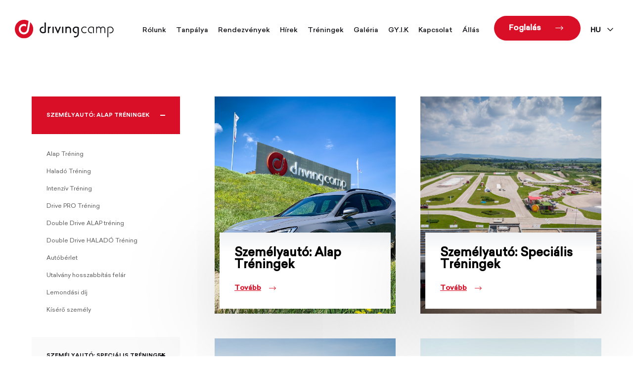

--- FILE ---
content_type: text/html; charset=UTF-8
request_url: https://www.drivingcamp.hu/hu/treningek/szemelyauto-treningek/kezdo-vezeto-trening
body_size: 12579
content:
<!DOCTYPE html>
<html lang="hu">
<head>
    <title>drivingcamp Hungary</title>

    <meta name="description" content="" />
    <meta http-equiv="Content-Type" content="text/html;charset=UTF-8" />
    <meta name="viewport" content="width=device-width, height=device-height, initial-scale=1.0, maximum-scale=1.0, user-scalable=no, target-densityDpi=device-dpi, minimal-ui" />

                                    <link rel="alternate" hreflang="en" href="https://www.drivingcamp.hu/en/trainings" />
            
    <link rel="schema.dcterms" href="https://purl.org/dc/terms/">
    <meta name="DC.coverage" content="Hungary" />
    <meta name="DC.description" content="" />
    <meta name="DC.format" content="text/html" />
    <meta name="DC.identifier" content="https://www.drivingcamp.hu" />
    <meta name="DC.publisher" content="drivingcamp Hungary" />
    <meta name="DC.title" content="drivingcamp Hungary" />
    <meta name="DC.type" content="Text" />

    <meta property="og:url" content="https://www.drivingcamp.hu"/>
    <meta property="og:title" content="drivingcamp Hungary"/>
    <meta property="og:description" content=""/>
    <meta property="og:site_name" content="drivingcamp Hungary"/>
    <meta property="og:image" content="https://www.drivingcamp.hu/"/>
    <meta name="facebook-domain-verification" content="2kz625iwwctxieiyvf55kp4t31up99" />

    <!--[if lt IE 10]>
        <link rel="stylesheet" href="/css/ie-hack.css" />
    <![endif]-->
    <!--[if lt IE 9]>
        <script src="http://css3-mediaqueries-js.googlecode.com/svn/trunk/css3-mediaqueries.js"></script>
        <script src="//html5shim.googlecode.com/svn/trunk/html5.js"></script>
    <![endif]-->

    <link href="/css/main.css?id=727818d5f0ebc2fd5194" rel="stylesheet" type="text/css">
    <meta name="csrf-token" content="0yWZOYveXgytwGtNRzAVJ2eNVO2X5HzhDq3a9R3d">
    <link rel="shortcut icon" href="https://www.drivingcamp.hu/favicon.ico">

    
    <!-- Google Tag Manager -->
    <script>(function(w,d,s,l,i){w[l]=w[l]||[];w[l].push({'gtm.start':
                new Date().getTime(),event:'gtm.js'});var f=d.getElementsByTagName(s)[0],
            j=d.createElement(s),dl=l!='dataLayer'?'&l='+l:'';j.async=true;j.src=
            'https://www.googletagmanager.com/gtm.js?id='+i+dl;f.parentNode.insertBefore(j,f);
        })(window,document,'script','dataLayer','GTM-5BGHPM86');</script>
    <!-- End Google Tag Manager -->

    <script id="Cookiebot" src="https://consent.cookiebot.com/uc.js" data-cbid="40fe9c62-77de-47c9-9f1f-663f924faf0e" data-blockingmode="auto" type="text/javascript"></script>
</head>
<body class="trainings-body">
    <!-- Google Tag Manager (noscript) -->
    <noscript><iframe src="https://www.googletagmanager.com/ns.html?id=GTM-5BGHPM86"
                      height="0" width="0" style="display:none;visibility:hidden"></iframe></noscript>
    <!-- End Google Tag Manager (noscript) -->
    <header>
        <div class="bg"></div>
        <div class="container">
            <a href="/" class="logo">
                <svg width="200px" height="38px" viewBox="0 0 200 38" version="1.1" xmlns="http://www.w3.org/2000/svg" xmlns:xlink="http://www.w3.org/1999/xlink">
                    <defs>
                        <polygon id="path-1" points="0 37.6005682 199.654158 37.6005682 199.654158 0 0 0"></polygon>
                    </defs>
                    <g id="Symbols" stroke="none" stroke-width="1" fill="none" fill-rule="evenodd">
                        <g id="">
                            <g id="">
                                <g id="Group-20">
                                    <path d="M137.416674,16.7751432 C137.874243,16.3156886 138.408998,15.9464841 139.021365,15.6731432 C139.628188,15.4015295 140.278081,15.2655068 140.974456,15.2655068 C141.547164,15.2655068 142.107505,15.3561886 142.647804,15.5513705 C143.177441,15.749575 143.679787,16.0268023 144.131386,16.3994614 L145.383412,15.2655068 C144.759104,14.7451659 144.068273,14.3409841 143.322004,14.053825 C142.571898,13.7662341 141.78597,13.6271886 140.952281,13.6271886 C140.006439,13.6271886 139.136077,13.8063932 138.314328,14.1496886 C137.495991,14.509825 136.784264,14.9839614 136.178721,15.5932568 C135.575309,16.200825 135.095565,16.9128932 134.742473,17.7450068 C134.393646,18.5706432 134.214968,19.464075 134.214968,20.4183932 C134.214968,21.368825 134.393646,22.2462795 134.742473,23.0714841 C135.095565,23.8884841 135.575309,24.6057341 136.178721,25.2206432 C136.784264,25.8437568 137.495991,26.327825 138.314328,26.6724159 C139.136077,27.0278023 139.999616,27.2035523 140.921151,27.2035523 C141.701962,27.2035523 142.453348,27.0714159 143.16678,26.8080068 C143.882345,26.5454614 144.539062,26.1831659 145.148017,25.7267341 L144.078081,24.4839614 C143.629467,24.8216432 143.129254,25.0828932 142.591087,25.2776432 C142.052495,25.472825 141.504094,25.5617795 140.952281,25.5617795 C140.267846,25.5617795 139.624776,25.434825 139.003881,25.1558705 C138.386397,24.8877114 137.850362,24.513325 137.401322,24.043075 C136.947164,23.5749841 136.588102,23.0278705 136.319872,22.3991432 C136.047804,21.7760295 135.915181,21.1110295 135.915181,20.4019841 C135.915181,19.6955295 136.047804,19.0305295 136.319872,18.4018023 C136.588102,17.7765295 136.952281,17.2367568 137.416674,16.7751432" class="fillit"></path>
                                    <path d="M181.058806,17.4439864 C181.243028,17.8619864 181.341109,18.3002818 181.341109,18.7567136 L181.341109,26.8606455 L183.03322,26.8606455 L183.03322,18.7813273 C183.03322,18.0688273 182.898891,17.4072818 182.627249,16.7841682 C182.355608,16.1588955 181.997825,15.6178273 181.547505,15.1613955 C181.093348,14.7049636 180.560299,14.3305773 179.948358,14.0589636 C179.325757,13.7856227 178.673731,13.6500318 177.974371,13.6500318 C177.144947,13.6500318 176.361151,13.8780318 175.63194,14.3379182 C174.899744,14.7991 174.301023,15.3561455 173.836631,16.0267591 L173.75774,16.0267591 C173.289936,15.2918045 172.684819,14.7049636 171.93855,14.2856682 C171.190149,13.8642136 170.37693,13.6500318 169.517655,13.6500318 C168.850277,13.6500318 168.21403,13.8154182 167.596972,14.1375545 C166.982473,14.4631455 166.499318,14.9087818 166.153902,15.4714409 L166.071173,15.3963045 L166.071173,13.9648273 L164.379488,13.9648273 L164.379488,26.8606455 L166.071173,26.8606455 L166.071173,19.2895773 C166.071173,18.7951455 166.157313,18.3058955 166.322345,17.8321909 C166.483966,17.3571909 166.715949,16.9335773 167.012324,16.5751682 C167.307846,16.2146 167.67032,15.9222591 168.09548,15.7011682 C168.520213,15.4779182 168.992708,15.3682364 169.517655,15.3682364 C169.967974,15.3682364 170.401237,15.4623727 170.812324,15.6381227 C171.216162,15.81085 171.570533,16.0561227 171.876716,16.3609864 C172.1829,16.6727591 172.421706,17.0350545 172.592281,17.4439864 C172.767548,17.8619864 172.860085,18.3002818 172.860085,18.7567136 L172.860085,26.8606455 L174.552196,26.8606455 L174.552196,19.2895773 C174.552196,18.7951455 174.629808,18.3058955 174.789723,17.8321909 C174.944094,17.3571909 175.167974,16.9335773 175.473731,16.5751682 C175.766269,16.2146 176.127463,15.9222591 176.553902,15.7011682 C176.983326,15.4779182 177.45838,15.3682364 177.980768,15.3682364 C178.434925,15.3682364 178.864776,15.4623727 179.269041,15.6381227 C179.672878,15.81085 180.02,16.0561227 180.330021,16.3609864 C180.636205,16.6727591 180.876716,17.0350545 181.058806,17.4439864" class="fillit"></path>
                                    <path d="M150.891173,16.8101636 C151.344904,16.3472545 151.879659,15.9676864 152.486908,15.6904591 C153.099275,15.4033 153.75258,15.2638227 154.452367,15.2638227 C154.730832,15.2638227 155.056205,15.2832545 155.418678,15.3298909 C155.788401,15.3735045 156.144478,15.4413 156.507377,15.5250727 C156.866866,15.6192091 157.202047,15.7358 157.528699,15.8977318 C157.846823,16.0527545 158.125288,16.2393 158.350448,16.4534818 L158.350448,26.83655 L160.042559,26.83655 L160.042559,15.2638227 C159.664307,15.0043 159.244691,14.7711182 158.778593,14.5724818 C158.323156,14.3777318 157.846823,14.2037091 157.356418,14.0538682 C156.873262,13.9092091 156.38371,13.7978 155.884776,13.7300045 C155.391386,13.6548682 154.915053,13.6237773 154.464307,13.6237773 C153.525714,13.6237773 152.645117,13.8047091 151.830192,14.1497318 C151.011429,14.5098682 150.292878,14.9939364 149.683923,15.6053909 C149.078806,16.2233227 148.604179,16.9427318 148.25322,17.7627545 C147.907804,18.5775955 147.730832,19.4623909 147.730832,20.4162773 C147.730832,21.3459818 147.906098,22.22905 148.242985,23.0525273 C148.587122,23.8868 149.06516,24.6075045 149.663454,25.2206864 C150.275821,25.8420727 150.987548,26.3261409 151.800768,26.6763455 C152.619531,27.0278455 153.489467,27.2035955 154.413134,27.2035955 C154.811429,27.2035955 155.19693,27.1686182 155.57177,27.0956409 C155.774755,27.0641182 155.97049,26.9984818 156.180299,26.9445045 L156.180299,25.3005727 L156.158124,25.25005 C155.862175,25.3333909 155.578593,25.4102545 155.313774,25.4711409 C155.043838,25.5372091 154.758124,25.5618227 154.464307,25.5618227 C153.784989,25.5618227 153.135522,25.4348682 152.517612,25.1576409 C151.903966,24.8825727 151.3658,24.5133682 150.912068,24.0431182 C150.464733,23.5750273 150.100554,23.0279136 149.832324,22.3991864 C149.563667,21.7743455 149.425928,21.1145273 149.425928,20.4300955 C149.425928,19.7387545 149.556844,19.0823909 149.821663,18.4588455 C150.082644,17.8266636 150.440426,17.2804136 150.891173,16.8101636" class="fillit"></path>
                                    <path d="M199.127932,17.8357318 C198.78081,17.0170045 198.29936,16.3032091 197.686994,15.6887318 C197.081876,15.0673455 196.366311,14.5798227 195.558209,14.2313455 C194.74968,13.8798455 193.873348,13.7023682 192.932623,13.7023682 C192.476759,13.7023682 192.005544,13.7403682 191.507036,13.81205 C191.008529,13.8798455 190.509595,13.9821864 190.014499,14.1268455 C189.519403,14.2658909 189.037953,14.4368909 188.576972,14.6407091 C188.114286,14.8423682 187.696375,15.0794364 187.311301,15.3437091 L187.311301,35.2077773 L189.006823,35.2077773 L189.006823,16.55755 C189.230277,16.3278227 189.508742,16.1378227 189.828571,15.9884136 C190.146695,15.8420273 190.495949,15.7168 190.856716,15.6153227 C191.22516,15.5237773 191.585928,15.4503682 191.94371,15.4102091 C192.301493,15.3618455 192.621322,15.3437091 192.920256,15.3437091 C193.618763,15.3437091 194.269936,15.4853455 194.877186,15.7673227 C195.486141,16.0454136 196.014072,16.4323227 196.469936,16.9077545 C196.921962,17.3849136 197.279318,17.9333227 197.553092,18.5585955 C197.824733,19.1868909 197.959062,19.8467091 197.959062,20.5328682 C197.959062,21.2190273 197.824733,21.8740955 197.553092,22.4937545 C197.279318,23.1099591 196.913433,23.6566409 196.455864,24.1217091 C195.994883,24.5902318 195.461834,24.9607318 194.851599,25.2379591 C194.24435,25.5061182 193.585928,25.6434364 192.892964,25.6434364 C192.597441,25.6434364 192.312154,25.6244364 192.032836,25.5773682 C191.754797,25.5372091 191.469083,25.4607773 191.173561,25.3506636 L191.149254,25.4102545 L191.149254,27.0313 C191.362473,27.0870045 191.56887,27.1427091 191.773561,27.1828682 C192.139446,27.2489364 192.516418,27.2839136 192.920256,27.2839136 C193.838806,27.2839136 194.715565,27.1008227 195.527505,26.7424136 C196.349254,26.3801182 197.059275,25.8943227 197.673348,25.2776864 C198.288699,24.6614818 198.763753,23.93905 199.119403,23.12205 C199.477186,22.3059136 199.654158,21.4275955 199.654158,20.4879591 C199.654158,19.5440045 199.477186,18.6557545 199.127932,17.8357318"  class="fillit"></path>
                                    <polygon  class="fillit" points="86.9323667 22.4744091 86.8807676 22.4744091 83.2803412 14.0224318 80.5993177 14.0224318 86.1498507 27.1285455 87.6649893 27.1285455 93.1984648 14.0224318 90.558806 14.0224318"></polygon>
                                    <path d="M69.4014925,15.0795227 L69.3221748,15.0795227 L69.3221748,13.9667273 L66.7413646,13.9667273 L66.7413646,26.8603864 L69.3221748,26.8603864 L69.3221748,19.3873409 C69.3221748,18.4312955 69.6283582,17.6583409 70.2321962,17.0589773 C70.8424307,16.4652273 71.6198294,16.16425 72.5554371,16.16425 L72.5554371,13.6497727 C71.8812367,13.6497727 71.293177,13.7594545 70.7976546,13.9788182 C70.2991471,14.2037955 69.8313433,14.5673864 69.4014925,15.0795227"  class="fillit"></path>
                                    <mask id="mask-2" fill="white">
                                        <use xlink:href="#path-1"></use>
                                    </mask>
                                    <g id="Clip-14"></g>
                                    <polygon  class="fillit" mask="url(#mask-2)" points="76.0784648 26.8586591 78.6597015 26.8586591 78.6597015 13.9680227 76.0784648 13.9680227"></polygon>
                                    <polygon  class="fillit" mask="url(#mask-2)" points="95.5402985 26.8586591 98.1283582 26.8586591 98.1283582 13.9680227 95.5402985 13.9680227"></polygon>
                                    <path d="M111.968998,15.2414545 C111.434243,14.7465909 110.81548,14.3549318 110.113561,14.0802955 C109.406951,13.7957273 108.679446,13.6532273 107.934883,13.6532273 C107.276461,13.6532273 106.695224,13.7542727 106.196716,13.9684545 C105.705032,14.1809091 105.229979,14.5514091 104.776247,15.08125 L104.724648,15.08125 L104.724648,13.9684545 L102.145117,13.9684545 L102.145117,26.8603864 L104.724648,26.8603864 L104.724648,19.3886364 C104.724648,18.4312955 105.020171,17.6583409 105.625714,17.0589773 C106.22742,16.4652273 106.992452,16.1659773 107.934883,16.1659773 C108.404392,16.1659773 108.837655,16.2406818 109.223156,16.3995909 C109.621876,16.5559091 109.955352,16.7774318 110.244478,17.0589773 C110.529765,17.3431136 110.75322,17.68425 110.908017,18.0746136 C111.066226,18.47275 111.145117,18.9101818 111.145117,19.3886364 L111.145117,26.8603864 L113.724648,26.8603864 L113.724648,19.1727273 C113.724648,18.3842273 113.563028,17.651 113.243198,16.9808182 C112.921663,16.3136591 112.495224,15.7289773 111.968998,15.2414545"  class="fillit" mask="url(#mask-2)"></path>
                                    <path d="M60.085032,23.7698636 C59.6892964,24.0885455 59.1890832,24.3325227 58.5993177,24.5117273 C58.0095522,24.6840227 57.4620043,24.7747045 56.9545416,24.7747045 C56.3997441,24.7747045 55.8628571,24.6529318 55.3519829,24.4158636 C54.8411087,24.1809545 54.3890832,23.864 53.9963326,23.4550682 C53.6057143,23.0508864 53.2901493,22.5875455 53.0564606,22.0598636 C52.818081,21.5339091 52.7037953,20.9924091 52.7037953,20.4323409 C52.7037953,19.8606136 52.818081,19.3208409 53.0415352,18.7935909 C53.2671215,18.2693636 53.5771429,17.80775 53.9703198,17.4091818 C54.358806,17.0170909 54.8138166,16.7005682 55.3281023,16.4652273 C55.8385501,16.2303182 56.3767164,16.1102727 56.9545416,16.1102727 C57.4052878,16.1102727 57.8521962,16.169 58.2347122,16.2946591 L58.2347122,13.80825 C58.1281023,13.7909773 58.0249041,13.7594545 57.9246908,13.7456364 C57.589936,13.6812955 57.2539019,13.6497727 56.9037953,13.6497727 C55.9805544,13.6497727 55.1127505,13.8276818 54.2935608,14.1809091 C53.4752239,14.5341364 52.765629,15.0095682 52.1545416,15.6154091 C51.5472921,16.2303182 51.0684009,16.9492955 50.7178678,17.7710455 C50.3703198,18.5966818 50.2001706,19.4793182 50.2001706,20.4142045 C50.2001706,21.3672273 50.37629,22.2567727 50.7315139,23.0837045 C51.0892964,23.9110682 51.5750107,24.6335 52.1792751,25.2501364 C52.7912154,25.8697955 53.5067804,26.3486818 54.323838,26.7057955 C55.1370576,27.0538409 56.0189339,27.2334773 56.9545416,27.2334773 C57.4052878,27.2334773 57.8892964,27.1933182 58.4065672,27.1112727 C58.9225586,27.0313864 59.4266098,26.91825 59.9319403,26.7701364 C60.4359915,26.6168409 60.9208529,26.4359091 61.3903625,26.2126591 C61.8594456,25.992 62.2841791,25.74975 62.6679744,25.4850455 L62.6679744,5.56872727 L60.085032,5.56872727 L60.085032,23.7698636 Z"  class="fillit" mask="url(#mask-2)"></path>
                                    <path d="M123.667335,13.6238205 C122.731727,13.6238205 121.844733,13.8064795 121.029382,14.149775 C120.217868,14.5081841 119.502303,14.990525 118.896759,15.603275 C118.286951,16.2216386 117.799957,16.9492523 117.446013,17.7748886 C117.08823,18.5987977 116.90742,19.4883432 116.90742,20.438775 C116.90742,21.379275 117.084392,22.2463659 117.435778,23.0715705 C117.779062,23.8898659 118.2571,24.6023659 118.866055,25.2082068 C119.478422,25.8175023 120.190576,26.2985477 121.007207,26.6483205 C121.827249,27.003275 122.6942,27.1811841 123.619147,27.1811841 C124.028529,27.1811841 124.451557,27.122025 124.893348,27.0451614 L124.893348,24.5449341 C124.69548,24.6040932 124.495906,24.6667068 124.296759,24.7068659 C124.084819,24.7535023 123.876716,24.7725023 123.667335,24.7725023 C123.109979,24.7725023 122.573518,24.6528886 122.06435,24.4140932 C121.548785,24.1787523 121.098465,23.858775 120.706141,23.4532977 C120.314243,23.0435023 120.004648,22.5875023 119.767122,22.0671614 C119.533433,21.5463886 119.416588,20.9979795 119.416588,20.4180477 C119.416588,19.8484795 119.533433,19.3069795 119.767122,18.795275 C120.004648,18.2710477 120.314243,17.8077068 120.706141,17.4022295 C121.098465,16.9967523 121.548785,16.6759114 122.06435,16.4358205 C122.573518,16.2009114 123.109979,16.0791386 123.667335,16.0791386 C124.170959,16.0791386 124.715949,16.1676614 125.309552,16.3472977 C125.900597,16.5230477 126.397825,16.7648659 126.796972,17.0904568 L126.796972,28.2361159 C126.796972,28.8682977 126.696759,29.4814795 126.497612,30.0696159 C126.298038,30.665525 126.005501,31.1806841 125.624264,31.6263205 C125.23919,32.0788659 124.781194,32.4411614 124.251557,32.712775 C123.72064,32.9848205 123.128742,33.1221386 122.466908,33.1221386 C121.999104,33.1221386 121.541962,33.0577977 121.098465,32.9252295 C120.661365,32.7948205 120.241748,32.6087068 119.830661,32.3716386 L119.830661,35.1577295 C120.030661,35.225525 120.221279,35.292025 120.419147,35.3352068 C121.036205,35.4971386 121.660512,35.5791841 122.284819,35.5791841 C123.292068,35.5791841 124.229382,35.382275 125.099318,34.9992523 C125.971386,34.6093205 126.722772,34.0781841 127.357313,33.4144795 C127.993987,32.7408432 128.489083,31.9691841 128.84516,31.0796386 C129.20081,30.1831841 129.379915,29.2409568 129.379915,28.2361159 L129.379915,15.3700932 C128.60209,14.8212523 127.685672,14.3985023 126.643454,14.0867295 C125.599957,13.7766841 124.609339,13.6238205 123.667335,13.6238205"  class="fillit" mask="url(#mask-2)"></path>
                                    <path class="dc-logo" d="M0.20673774,16.012725 C-1.30925373,26.277475 5.67411514,35.8539068 15.8135608,37.3898841 C25.9534328,38.9306114 35.4058849,31.8561341 36.9269936,21.5862023 C37.8779531,15.1836341 35.5116418,9.04058864 31.1321109,4.96249773 L28.4536461,20.4893841 C27.6655864,25.8888386 22.8668657,29.8313386 17.4246482,29.3874295 C11.7423454,28.9275432 7.49501066,23.869225 7.95172708,18.1195659 C8.40886994,12.3686114 13.4007676,8.07245227 19.0813646,8.53233864 C20.2404264,8.62474773 21.3632409,8.91363409 22.4216631,9.38906591 C22.6314712,9.47931591 22.8498081,9.604975 23.0732623,9.728475 L22.3547122,13.8307477 C21.8702772,13.4637023 21.257484,13.0733386 20.8860554,12.9027705 C20.218678,12.6048159 19.5078038,12.4273386 18.7692111,12.3686114 C15.1832836,12.0758386 12.0242217,14.7958614 11.7372281,18.4313386 C11.4481023,22.0672477 14.1368017,25.2622705 17.7257143,25.5546114 C21.3124947,25.8486795 24.2562047,23.2594977 24.7636674,19.4918841 L27.7073774,2.43636136 C25.7849893,1.33565682 23.633177,0.562702273 21.3210235,0.206020455 C20.3901066,0.0643840909 19.461322,4.31818182e-05 18.5491684,4.31818182e-05 C9.50950959,-0.00513863636 1.59095949,6.68631591 0.20673774,16.012725" id="Fill-19" fill="#D80F26" mask="url(#mask-2)"></path>
                                </g>
                            </g>
                        </g>
                    </g>
                </svg>
            </a>

            <a href="#" class="hamburger hamburger--emphatic" type="button">
                  <span class="hamburger-box">
                    <span class="hamburger-inner"></span>
                  </span>
            </a>

            <nav>
                <div class="nav-red"></div>
                <ul>
                    <li><a href="/hu/rolunk">Rólunk</a></li>
                    <li><a href="/hu/tanpalya">Tanpálya</a></li>
                    <li><a href="/hu/rendezvenyek">Rendezvények</a></li>
                    <li><a href="/hu/hirek">Hírek</a></li>
                    <li><a href="/hu/treningek">Tréningek</a></li>
                    <li><a href="/hu/galeria">Galéria</a></li>
                    <li><a href="/hu/gyik">GY.I.K</a></li>
                    <li><a href="/hu/kapcsolat">Kapcsolat</a></li>
                    <li><a href="/hu/allas">Állás</a></li>
                </ul>
                <a href="/hu/foglalas" class="btn btn-full"><span>Foglalás</span><i class="icon-arrow"></i></a>

                <div class="languages">
                    <div class="language">
                        <ul class="language-bar">

                                                                                                <li class="selected">hu <i class="icon-dropdown"></i></li>
                                                                                                                        
                                                                                                                                                            <li><a href="/en/trainings" title="">en</a></li>
                                                                                    </ul>
                    </div>
                </div>
            </nav>

        </div>
    </header>
    <div id="skrollr-body" class="trainings-div content-wrapper">
        <div class="content-container">
                <section class="all-trainings-section">
        <div class="container">
            <h1 class="main"></h1>

            <div class="sep-view">
                <div class="left">
                    <ul class="sidemenu trainings-menu">
                                                    <li class="training1  active opened " >
                                <a href="#">
                                    Személyautó: Alap Tréningek <div class="list-icon"><span></span><span></span></div>
                                </a>

                                <div class="submenu">
                                    <ul>
                                                                                    <li class=""><a href="/hu/treningek/szemelyauto-alap-treningek/alap-trening">Alap Tréning </a></li>
                                                                                    <li class=""><a href="/hu/treningek/szemelyauto-alap-treningek/halado-trening">Haladó Tréning</a></li>
                                                                                    <li class=""><a href="/hu/treningek/szemelyauto-alap-treningek/intenziv-trening">Intenzív Tréning </a></li>
                                                                                    <li class=""><a href="/hu/treningek/szemelyauto-alap-treningek/drive-pro-trening">Drive PRO Tréning</a></li>
                                                                                    <li class=""><a href="/hu/treningek/szemelyauto-alap-treningek/double-drive-alap-trening">Double Drive ALAP tréning</a></li>
                                                                                    <li class=""><a href="/hu/treningek/szemelyauto-alap-treningek/double-drive-halado-trening">Double Drive HALADÓ Tréning</a></li>
                                                                                    <li class=""><a href="/hu/treningek/szemelyauto-alap-treningek/autoberlet">Autóbérlet</a></li>
                                                                                    <li class=""><a href="/hu/treningek/szemelyauto-alap-treningek/utalvany-hosszabbitas-felar">Utalvány hosszabbítás felár</a></li>
                                                                                    <li class=""><a href="/hu/treningek/szemelyauto-alap-treningek/lemondasi-dij">Lemondási díj</a></li>
                                                                                    <li class=""><a href="/hu/treningek/szemelyauto-alap-treningek/kisero-szemely">Kísérő személy </a></li>
                                                                            </ul>
                                </div>

                            </li>
                                                    <li class="training2 " >
                                <a href="#">
                                    Személyautó: Speciális Tréningek <div class="list-icon"><span></span><span></span></div>
                                </a>

                                <div class="submenu">
                                    <ul>
                                                                                    <li class=""><a href="/hu/treningek/szemelyauto-specialis-treningek/black-ice-trening">Black Ice tréning</a></li>
                                                                                    <li class=""><a href="/hu/treningek/szemelyauto-specialis-treningek/teli-felkeszito-trening">Téli Felkészítő Tréning</a></li>
                                                                                    <li class=""><a href="/hu/treningek/szemelyauto-specialis-treningek/kezdo-vezeto-trening">Kezdő Vezető Tréning  </a></li>
                                                                                    <li class=""><a href="/hu/treningek/szemelyauto-specialis-treningek/drive-movie-program">Drive &amp; Movie Program</a></li>
                                                                                    <li class=""><a href="/hu/treningek/szemelyauto-specialis-treningek/drive-spa-program">Drive &amp; Spa Program</a></li>
                                                                                    <li class=""><a href="/hu/treningek/szemelyauto-specialis-treningek/toyota-gr-sport-uj-auto-trening">Toyota GR SPORT - Új Autó Tréning</a></li>
                                                                                    <li class=""><a href="/hu/treningek/szemelyauto-specialis-treningek/range-rover-vip-training">RANGE ROVER VIP TRAINING</a></li>
                                                                            </ul>
                                </div>

                            </li>
                                                    <li class="training3 " >
                                <a href="#">
                                    After Work Tréningek <div class="list-icon"><span></span><span></span></div>
                                </a>

                                <div class="submenu">
                                    <ul>
                                                                                    <li class=""><a href="/hu/treningek/after-work-treningek/after-work-trening">After Work Tréning</a></li>
                                                                                    <li class=""><a href="/hu/treningek/after-work-treningek/after-work-paros-trening">After work - Páros tréning!</a></li>
                                                                                    <li class=""><a href="/hu/treningek/after-work-treningek/after-work-3-fo">After work - 3 fő</a></li>
                                                                                    <li class=""><a href="/hu/treningek/after-work-treningek/after-work-off-road-trening">After Work - Off road Tréning</a></li>
                                                                            </ul>
                                </div>

                            </li>
                                                    <li class="training4 " >
                                <a href="#">
                                    Mercedes-Benz Tréningek <div class="list-icon"><span></span><span></span></div>
                                </a>

                                <div class="submenu">
                                    <ul>
                                                                                    <li class=""><a href="/hu/treningek/mercedes-benz-treningek/mercedes-benz-trening">Mercedes-Benz Tréning</a></li>
                                                                                    <li class=""><a href="/hu/treningek/mercedes-benz-treningek/mercedes-benz-advanced-trening">Mercedes-Benz ADVANCED tréning</a></li>
                                                                                    <li class=""><a href="/hu/treningek/mercedes-benz-treningek/mercedes-benz-suv-trening">Mercedes-Benz SUV tréning </a></li>
                                                                                    <li class=""><a href="/hu/treningek/mercedes-benz-treningek/mercedes-benz-sprinter-trening">Mercedes-Benz Sprinter Tréning</a></li>
                                                                                    <li class=""><a href="/hu/treningek/mercedes-benz-treningek/under-17">Under 17</a></li>
                                                                            </ul>
                                </div>

                            </li>
                                                    <li class="training5 " >
                                <a href="#">
                                    Szakmai Tréningek <div class="list-icon"><span></span><span></span></div>
                                </a>

                                <div class="submenu">
                                    <ul>
                                                                                    <li class=""><a href="/hu/treningek/szakmai-treningek/eco-drive-trening">Eco-Drive Tréning</a></li>
                                                                                    <li class=""><a href="/hu/treningek/szakmai-treningek/teherautoautobusz-standard-trening">Teherautó/Autóbusz Standard Tréning</a></li>
                                                                                    <li class=""><a href="/hu/treningek/szakmai-treningek/teherautoautobusz-intenziv-trening">Teherautó/Autóbusz Intenzív Tréning</a></li>
                                                                            </ul>
                                </div>

                            </li>
                                                    <li class="training6 " >
                                <a href="#">
                                    Motoros Tréningek <div class="list-icon"><span></span><span></span></div>
                                </a>

                                <div class="submenu">
                                    <ul>
                                                                                    <li class=""><a href="/hu/treningek/motoros-treningek/mototurn-trening">MotoTurn Tréning</a></li>
                                                                                    <li class=""><a href="/hu/treningek/motoros-treningek/motoros-alap-trening">Motoros Alap Tréning</a></li>
                                                                                    <li class=""><a href="/hu/treningek/motoros-treningek/motoros-halado-trening">Motoros Haladó Tréning</a></li>
                                                                            </ul>
                                </div>

                            </li>
                                                    <li class="training7 " >
                                <a href="#">
                                    Pálya- és Terembérlet <div class="list-icon"><span></span><span></span></div>
                                </a>

                                <div class="submenu">
                                    <ul>
                                                                                    <li class=""><a href="/hu/treningek/palya-es-teremberlet/konferencia-termek">Konferencia termek</a></li>
                                                                                    <li class=""><a href="/hu/treningek/palya-es-teremberlet/bemutatoterem-showroom">Bemutatóterem - Showroom</a></li>
                                                                                    <li class=""><a href="/hu/treningek/palya-es-teremberlet/palyaberleti-dij">Pályabérleti díj</a></li>
                                                                            </ul>
                                </div>

                            </li>
                                                    <li class="training8 " >
                                <a href="#">
                                    Gokart <div class="list-icon"><span></span><span></span></div>
                                </a>

                                <div class="submenu">
                                    <ul>
                                                                                    <li class=""><a href="/hu/treningek/gokart/nyari-gokart-tabor-2025">Nyári gokart tábor 2025.</a></li>
                                                                                    <li class=""><a href="/hu/treningek/gokart/gokart-ajandekutalvany-3-futam">Gokart ajándékutalvány - 3 futam</a></li>
                                                                                    <li class=""><a href="/hu/treningek/gokart/gokart-ajandekutalvany-5-futammal-1-fo-reszere">Gokart ajándékutalvány - 5 futammal 1 fő részére</a></li>
                                                                                    <li class=""><a href="/hu/treningek/gokart/gokart-ajandekutalvany-10-futammal-2-fo-reszere">Gokart ajándékutalvány - 10 futammal 2 fő részére</a></li>
                                                                                    <li class=""><a href="/hu/treningek/gokart/gokart-versenycsomag-8-fore">Gokart versenycsomag 8 főre</a></li>
                                                                                    <li class=""><a href="/hu/treningek/gokart/gokart-utalvany-hosszabbitas">Gokart utalvány hosszabbítás</a></li>
                                                                            </ul>
                                </div>

                            </li>
                                                    <li class="training9 " >
                                <a href="#">
                                    Felnőttképzés <div class="list-icon"><span></span><span></span></div>
                                </a>

                                <div class="submenu">
                                    <ul>
                                                                                    <li class=""><a href="/hu/treningek/felnottkepzes/vezetestechnikai-kepzes-4-oras">Vezetéstechnikai képzés 4 órás</a></li>
                                                                                    <li class=""><a href="/hu/treningek/felnottkepzes/vezetestechnikai-kepzes-6-oras">Vezetéstechnikai képzés 6 órás</a></li>
                                                                                    <li class=""><a href="/hu/treningek/felnottkepzes/vezetestechnikai-kepzes-8-oras">Vezetéstechnikai képzés 8 órás</a></li>
                                                                            </ul>
                                </div>

                            </li>
                                                    <li class="training10 " >
                                <a href="#">
                                    Rendezvények <div class="list-icon"><span></span><span></span></div>
                                </a>

                                <div class="submenu">
                                    <ul>
                                                                            </ul>
                                </div>

                            </li>
                                            </ul>
                </div>
                <div class="right">
                                            <ul class="">
                                                            <li>
                                    <a href="/hu/treningek/szemelyauto-alap-treningek">
                                        <div class="training">
                                            <div class="image"><div class="img" style="background-image:url(https://uploads.drivingcamp.hu/ca8bca520d2fdf1d96c82d3b7a1dd724.jpg)"></div></div>
                                            <div class="text">
                                                <div class="title">Személyautó: Alap Tréningek</div>
                                                <div class="btn btn-noPB"><span>Tovább</span><i class="icon-arrow"></i></div>
                                            </div>
                                        </div>
                                    </a>
                                </li>
                                                            <li>
                                    <a href="/hu/treningek/szemelyauto-specialis-treningek">
                                        <div class="training">
                                            <div class="image"><div class="img" style="background-image:url(https://uploads.drivingcamp.hu/f049ce0ddc7221a44339b0045570d20d.jpg)"></div></div>
                                            <div class="text">
                                                <div class="title">Személyautó: Speciális Tréningek</div>
                                                <div class="btn btn-noPB"><span>Tovább</span><i class="icon-arrow"></i></div>
                                            </div>
                                        </div>
                                    </a>
                                </li>
                                                            <li>
                                    <a href="/hu/treningek/after-work-treningek">
                                        <div class="training">
                                            <div class="image"><div class="img" style="background-image:url(https://uploads.drivingcamp.hu/650402537d4e67ae44b6b71a2f3cd566.jpg)"></div></div>
                                            <div class="text">
                                                <div class="title">After Work Tréningek</div>
                                                <div class="btn btn-noPB"><span>Tovább</span><i class="icon-arrow"></i></div>
                                            </div>
                                        </div>
                                    </a>
                                </li>
                                                            <li>
                                    <a href="/hu/treningek/mercedes-benz-treningek">
                                        <div class="training">
                                            <div class="image"><div class="img" style="background-image:url(https://uploads.drivingcamp.hu/41f1a5d66482e0e76f09b18153e9c0a4.jpg)"></div></div>
                                            <div class="text">
                                                <div class="title">Mercedes-Benz Tréningek</div>
                                                <div class="btn btn-noPB"><span>Tovább</span><i class="icon-arrow"></i></div>
                                            </div>
                                        </div>
                                    </a>
                                </li>
                                                            <li>
                                    <a href="/hu/treningek/szakmai-treningek">
                                        <div class="training">
                                            <div class="image"><div class="img" style="background-image:url(https://uploads.drivingcamp.hu/df96962ddb8e89291088b8dc56d11d2d.jpg)"></div></div>
                                            <div class="text">
                                                <div class="title">Szakmai Tréningek</div>
                                                <div class="btn btn-noPB"><span>Tovább</span><i class="icon-arrow"></i></div>
                                            </div>
                                        </div>
                                    </a>
                                </li>
                                                            <li>
                                    <a href="/hu/treningek/motoros-treningek">
                                        <div class="training">
                                            <div class="image"><div class="img" style="background-image:url(https://uploads.drivingcamp.hu/ddf1d36aac652fa81e7cb3c9f8b6f57e.jpg)"></div></div>
                                            <div class="text">
                                                <div class="title">Motoros Tréningek</div>
                                                <div class="btn btn-noPB"><span>Tovább</span><i class="icon-arrow"></i></div>
                                            </div>
                                        </div>
                                    </a>
                                </li>
                                                            <li>
                                    <a href="/hu/treningek/palya-es-teremberlet">
                                        <div class="training">
                                            <div class="image"><div class="img" style="background-image:url(https://uploads.drivingcamp.hu/4913c0d933b654c824540234dd56953c.jpg)"></div></div>
                                            <div class="text">
                                                <div class="title">Pálya- és Terembérlet</div>
                                                <div class="btn btn-noPB"><span>Tovább</span><i class="icon-arrow"></i></div>
                                            </div>
                                        </div>
                                    </a>
                                </li>
                                                            <li>
                                    <a href="/hu/treningek/gokart">
                                        <div class="training">
                                            <div class="image"><div class="img" style="background-image:url(https://uploads.drivingcamp.hu/ffbcc1b50857c5f95cf8a0f95003a1c2.jpg)"></div></div>
                                            <div class="text">
                                                <div class="title">Gokart</div>
                                                <div class="btn btn-noPB"><span>Tovább</span><i class="icon-arrow"></i></div>
                                            </div>
                                        </div>
                                    </a>
                                </li>
                                                            <li>
                                    <a href="/hu/treningek/felnottkepzes">
                                        <div class="training">
                                            <div class="image"><div class="img" style="background-image:url(https://uploads.drivingcamp.hu/3b6fb8fbf88324a72465a3bb72f7a730.jpg)"></div></div>
                                            <div class="text">
                                                <div class="title">Felnőttképzés</div>
                                                <div class="btn btn-noPB"><span>Tovább</span><i class="icon-arrow"></i></div>
                                            </div>
                                        </div>
                                    </a>
                                </li>
                                                            <li>
                                    <a href="/hu/treningek/rendezvenyek">
                                        <div class="training">
                                            <div class="image"><div class="img" style="background-image:url(https://uploads.drivingcamp.hu/45ed2c9610f873d5f532c34bb656305d.jpg)"></div></div>
                                            <div class="text">
                                                <div class="title">Rendezvények</div>
                                                <div class="btn btn-noPB"><span>Tovább</span><i class="icon-arrow"></i></div>
                                            </div>
                                        </div>
                                    </a>
                                </li>
                                                    </ul>
                                    </div>
                <div class="clear"></div>
            </div>

        </div>

        <div class="clear"></div>
                    <div class="image-bottom" style="background-image: url(https://uploads.drivingcamp.hu/ca8bca520d2fdf1d96c82d3b7a1dd724.jpg)"></div>
        
    </section>
        </div>
        <footer>
            <div class="footer-box">
                <div class="container">
                    <div class="box">
                        <div class="title">Segítünk a megfelelő tréning kiválasztásában!</div>
                        <div class="subtitle">Aktuális kérdéseivel kapcsolatban szívesen segítünk!</div>

                        <a href="/cdn-cgi/l/email-protection#e99a88858c9aa98d9b809f80878e8a888499c7819c" class="btn btn-full"><span>Üzenet küldése</span><i class="icon-arrow"></i></a>
                    </div>
                </div>
            </div>
            <div class="footer">
                <div class="svg-icon"></div>
                <div class="container">

                    <div class="footer-social">
                        <label>Social oldalak:</label>
                        <a href="https://www.facebook.com/pages/drivingcamp-Hungary/153552604703151?ref=stream" target="_blank"><img src="/images/icon-facebook.svg" alt=""></a>
                        <a href="https://www.youtube.com/channel/UCqc3RQh7VtMGGog1GP3U_qw" target="_blank"><img src="/images/icon-youtube.svg" alt=""></a>
                        <a href="https://instagram.com/drivingcamp/" target="_blank"><img src="/images/icon-instagram.svg" alt=""></a>
                        <a href="https://www.tiktok.com/@drivingcamphungary" target="_blank"><img src="/images/icon-tiktok.svg" alt=""></a>
                        <div class="clear"></div>
                    </div>
                    <div class="footer-contact">
                        <div class="row">
                                                        <div class="col">
                                <i class="icon-pin"></i>
                                <span>Drivingcamp út 1.<br> 2072 - Zsámbék</span>
                            </div>
                            <div class="col">
                                <i class="icon-phone"></i>
                                <span>+36 23 565 530</span>
                            </div>
                            <div class="col">
                                <i class="icon-clock"></i>
                                <span>Nyitva tartás: rendezvénytől / tréningtől függően a hét minden napján</span>
                            </div>
                            <div class="col">
                                <i class="icon-clock"></i>
                                <span>Ügyfélszolgálat nyitva tartás:<br>hétköznap 8.00-17.00 között </span>
                            </div>
                                                        <div class="col">
                                <i class="icon-send"></i>
                                <span><a href="/cdn-cgi/l/email-protection" class="__cf_email__" data-cfemail="b1c2d0ddd4c2f1d5c3d8c7d8dfd6d2d0dcc19fd9c4">[email&#160;protected]</a><br><a href="/cdn-cgi/l/email-protection" class="__cf_email__" data-cfemail="0e616868676d6b4e6a7c67786760696d6f637e20667b">[email&#160;protected]</a></span>
                            </div>
                            <div class="col">
                                <i class="icon-note"></i>
                                <span>Felnőttképzési engedélyszám: E-001676/2017</span>
                            </div>
                        </div>
                        <div class="clear"></div>
                    </div>
                    <div class="clear"></div>

                                            <div class="weather">
                            <div class="row">
                                <div class="col">
                                    <div class="icon"><img src="/images/svg/wsymbol_0001_sunny.svg"></div>
                                    <div class="day">Vasárnap</div>
                                    <div class="text">Tiszta/Napos</div>
                                    <div class="temp">-0&deg;</div>
                                    <div class="temp-night">-5&deg;</div>
                                </div>
                                <div class="col">
                                    <div class="icon"><img src="/images/svg/wsymbol_0001_sunny.svg"></div>
                                    <div class="day">Hétfő</div>
                                    <div class="text">Tiszta/Napos</div>
                                    <div class="temp">-2&deg;</div>
                                    <div class="temp-night">-7&deg;</div>
                                </div>
                                <div class="col">
                                    <div class="icon"><img src="/images/svg/wsymbol_0001_sunny.svg"></div>
                                    <div class="day">Kedd</div>
                                    <div class="text">Tiszta/Napos</div>
                                    <div class="temp">-2&deg;</div>
                                    <div class="temp-night">-8&deg;</div>
                                </div>
                            </div>
                            <div class="clear"></div>
                        </div>
                    
                    <div class="newsletter">
                        <h4 class="main">Hírlevél feliratkozás</h4>

                        <!-- Begin Mailchimp Signup Form -->
                        <div id="mc_embed_signup">
                            <form action="https://drivingcamp.us6.list-manage.com/subscribe/post?u=49e0de6dddf5268b9f12dfe19&amp;id=634a6357e3" method="post" id="mc-embedded-subscribe-form" name="mc-embedded-subscribe-form" class="validate" target="_blank" novalidate>
                                <div id="mc_embed_signup_scroll">

                                    <div class="mc-field-group form-group">
                                        <input type="email" value="" name="EMAIL" class="required email" id="mce-EMAIL" placeholder="E-mail:">
                                    </div>

                                    <input type="submit" value="Feliratkozás" name="subscribe" id="mc-embedded-subscribe" class="btn btn-full">
                                    <div id="mce-responses" class="clear">
                                        <div class="response" id="mce-error-response" style="display:none"></div>
                                        <div class="response" id="mce-success-response" style="display:none"></div>
                                    </div>    <!-- real people should not fill this in and expect good things - do not remove this or risk form bot signups-->
                                    <div style="position: absolute; left: -5000px;" aria-hidden="true"><input type="text" name="b_49e0de6dddf5268b9f12dfe19_634a6357e3" tabindex="-1" value=""></div>


                                    <div class="clear"></div>
                                    <div class="checkbox-container mt-2">
                                        <input type="checkbox" style="display:none" id="cbx" class="inp-cbx">
                                        <label class="cbx" for="cbx">
                                            <span>
                                                <svg viewbox='0 0 12 10'>
                                                    <polyline points='1.5 6 4.5 9 10.5 1'></polyline>
                                                </svg>
                                            </span>
                                            <span>Kijelentem, hogy kifejezetten elfogadom az <a href="/hu/hasznalati-feltetelek/" target="_blank">ÁSZF</a>-nek a DRIVINGCAMP által számomra kiemelt azon rendelkezéseit is (Lsd. az ÁSZF 2.5, 2.8, 2.9, 2.11, 4.2, 7.1, 7.4, 8.4, 8.5, 9.5, 9.6 pontjait), amelyek lényegesen eltérnek a jogszabályoktól, illetve a szokásos szerződéses gyakorlattól. <a href="https://uploads.drivingcamp.hu/downloads/Drivingcamp_ASZF_2024.pdf" target="_blank">[ÁSZF Letöltés PDF-ben]</a></span>
                                        </label>
                                    </div>
                                </div>
                            </form>
                        </div>
                    </div>
                    <div class="clear"></div>

                    <div class="footer-bottom">
                        <a href="/hu/szechenyi-terv" target="_blank"><div class="szechenyi"><img src="/images/svg/szechenyi.svg" alt="Egyedülálló Közlekedésbiztonsági<br/>és Vezetéstechnikai Központ létrehozása Zsámbékon">Egyedülálló Közlekedésbiztonsági<br/>és Vezetéstechnikai Központ létrehozása Zsámbékon</div></a>
                        <div class="copyright">Drivingcamp Hungary Zrt. Minden jog fenntartva. © 2012-2020 <br> <a href="/hu/adatvedelem">Adatvédelem</a> / <a href="/hu/hasznalati-feltetelek">Használati feltételek</a> / <a href="/hu/impresszum">Impresszum</a></div>
                        <a class="designatives" href="http://designatives.com"><span>Created by</span><img src="/images/designatives-logo.png" alt="Designatives"></a>
                        <div class="clear"></div>
                    </div>
                </div>
            </div>
        </footer>
    </div>

    <div class="modal">
        <div class="bg"></div>
        <div class="modal-inner">
            <a href="#" class="close"><i class="icon-close"></i></a>
            <div class="text"></div>
        </div>
    </div>

    
    <div class="popup">
        <a href="#" class="close-popup"><i class="icon-remove"></i></a>
        <div class="popup-inner">
            <div class="popup-content"></div>
        </div>
    </div>

    <script data-cfasync="false" src="/cdn-cgi/scripts/5c5dd728/cloudflare-static/email-decode.min.js"></script><script type="text/javascript" src="/js/app.js?id=205679733b40202cacbf"></script>
    <script src="https://cdn.jsdelivr.net/npm/lazyload@2.0.0-rc.2/lazyload.js"></script>
    <script type="text/javascript" src="/js/site.js?id=9f544a9a8b2201e80cfd"></script>
    <script type="text/javascript">
        $.extend($.validator.messages, {
            required: "A mező kitöltése kötelező.",
            email: "Kérjük, adjon meg érvényes email címet!",
            minlength: $.validator.format("validator-messages-minlength"),
            validTax: "Érvénytelen adószám",
        });
    </script>

            
    
    
    

    <script src="https://drivingcampchat.com/ai-widget.js?assistant_id=1&locale=hu" defer></script>

    <input type="hidden" value="production">
<script defer src="https://static.cloudflareinsights.com/beacon.min.js/vcd15cbe7772f49c399c6a5babf22c1241717689176015" integrity="sha512-ZpsOmlRQV6y907TI0dKBHq9Md29nnaEIPlkf84rnaERnq6zvWvPUqr2ft8M1aS28oN72PdrCzSjY4U6VaAw1EQ==" data-cf-beacon='{"version":"2024.11.0","token":"b1e0ad497e7544c98c8da8004e71016d","r":1,"server_timing":{"name":{"cfCacheStatus":true,"cfEdge":true,"cfExtPri":true,"cfL4":true,"cfOrigin":true,"cfSpeedBrain":true},"location_startswith":null}}' crossorigin="anonymous"></script>
</body>
</html>


--- FILE ---
content_type: text/css
request_url: https://www.drivingcamp.hu/css/main.css?id=727818d5f0ebc2fd5194
body_size: 24198
content:
*{margin:0;padding:0;box-sizing:border-box;-webkit-font-smoothing:antialiased;-moz-osx-font-smoothing:grayscale}article,aside,details,figcaption,figure,footer,header,hgroup,menu,nav,section{display:block}a{outline:none;color:inherit}a img{border:0}.clear{clear:both;float:none!important;width:0!important;height:0!important;margin:0!important;padding:0!important}.clearfix:after{content:" ";visibility:hidden;display:block;height:0;clear:both}.word-break{overflow:auto;white-space:-moz-pre-wrap;white-space:-hp-pre-wrap;white-space:-o-pre-wrap;white-space:-pre-wrap;white-space:pre-wrap;white-space:pre-line;-ms-word-break:break-all;word-break:break-word}
/*! normalize.css v3.0.2 | MIT License | git.io/normalize */html{font-family:sans-serif;-ms-text-size-adjust:100%;-webkit-text-size-adjust:100%}body{margin:0}article,aside,details,figcaption,figure,footer,header,hgroup,main,menu,nav,section,summary{display:block}audio,canvas,progress,video{display:inline-block;vertical-align:baseline}audio:not([controls]){display:none;height:0}[hidden],template{display:none}a{background-color:transparent}a:active,a:hover{outline:0}abbr[title]{border-bottom:1px dotted}b,strong{font-weight:700}dfn{font-style:italic}h1{font-size:2em;margin:.67em 0}mark{background:#ff0;color:#000}small{font-size:80%}sub,sup{font-size:75%;line-height:0;position:relative;vertical-align:baseline}sup{top:-.5em}sub{bottom:-.25em}img{border:0}svg:not(:root){overflow:hidden}figure{margin:1em 40px}hr{box-sizing:content-box;height:0}pre{overflow:auto}code,kbd,pre,samp{font-family:monospace,monospace;font-size:1em}button,input,optgroup,select,textarea{color:inherit;font:inherit;margin:0}button{overflow:visible}button,select{text-transform:none}button,html input[type=button],input[type=reset],input[type=submit]{-webkit-appearance:button;cursor:pointer}button[disabled],html input[disabled]{cursor:default}button::-moz-focus-inner,input::-moz-focus-inner{border:0;padding:0}input{line-height:normal}input[type=checkbox],input[type=radio]{box-sizing:border-box;padding:0}input[type=number]::-webkit-inner-spin-button,input[type=number]::-webkit-outer-spin-button{height:auto}input[type=search]{-webkit-appearance:textfield;box-sizing:content-box}input[type=search]::-webkit-search-cancel-button,input[type=search]::-webkit-search-decoration{-webkit-appearance:none}fieldset{border:1px solid silver;margin:0 2px;padding:.35em .625em .75em}legend{border:0;padding:0}textarea{overflow:auto}optgroup{font-weight:700}table{border-collapse:collapse;border-spacing:0}td,th{padding:0}@font-face{font-family:Sailec;src:url(/fonts/Sailec-RegularItalic.woff2?d3e2c74a4b5662adc306f24d7462d0f5) format("woff2"),url(/fonts/Sailec-RegularItalic.woff?c7718fec91faaecfcdd12194ba88f02a) format("woff"),url(/fonts/Sailec-RegularItalic.otf?8bb5f9cc4d191d9c300dbef650deac10) format("opentype");font-style:italic;font-weight:400}@font-face{font-family:Sailec;src:url(/fonts/Sailec-Medium.woff2?7b7dd4e394ec6192ae6a00b9b70399df) format("woff2"),url(/fonts/Sailec-Medium.woff?935f1e88cb4649d8796df3810de5fa62) format("woff"),url(/fonts/Sailec-Medium.otf?745ebbb80fe9f184b2d9cfe6b4c7ab24) format("opentype");font-style:normal;font-weight:500}@font-face{font-family:Sailec;src:url(/fonts/Sailec-Light.woff2?e4c15e82f1c75801e637f0883efef761) format("woff2"),url(/fonts/Sailec-Light.woff?2f19195d215816c461dcfa82229fbfef) format("woff"),url(/fonts/Sailec-Light.otf?5c2da890c5d341d88cc6781b6efc265b) format("opentype");font-style:normal;font-weight:300}@font-face{font-family:Sailec Bold;src:url(/fonts/Sailec-Bold.woff2?f5aa34447919f2eee87d76f324586052) format("woff2"),url(/fonts/Sailec-Bold.woff?66128a786e062f56ed2685dce5140768) format("woff"),url(/fonts/Sailec-Bold.otf?8f4bd467b94c29907c6acf16f52b2327) format("opentype");font-style:normal;font-weight:700}@font-face{font-family:Sailec;src:url(/fonts/Sailec-Regular.woff2?9722b78f44ceea8de6b42f742fec168d) format("woff2"),url(/fonts/Sailec-Regular.woff?122fa4ec3ef5032aebe2ac4e820eeb0b) format("woff"),url(/fonts/Sailec-Regular.otf?bbd2fffaaa9a49f95837f3e1d12fc954) format("opentype");font-style:normal;font-weight:400}@font-face{font-family:Circular;src:url(/fonts/CircularStd-Bold.woff2?43d412161a2452e7e9f54a666d9da6dd) format("woff2"),url(/fonts/CircularStd-Bold.woff?6720e1f6832a554330d5f04660e048d2) format("woff"),url(/fonts/CircularStd-Bold.otf?6baed2bf580964bec9559ad83caee43d) format("opentype");font-style:normal;font-weight:700}@font-face{font-family:Circular;src:url(/fonts/CircularStd-Book.woff2?f861ddf06cc3a237d3d6d560e052f798) format("woff2"),url(/fonts/CircularStd-Book.woff?ca927c3d98f72468dc1ca12e37d3ca97) format("woff"),url(/fonts/CircularStd-Book.otf?6365c40aa59d462f1cc52ccce9635cb4) format("opentype");font-style:normal;font-weight:200}@font-face{font-family:drivingcamp;src:url(/fonts/drivingcamp.eot?9ea7416c0cf16833a565f342722d89a4);src:url(/fonts/drivingcamp.eot?9ea7416c0cf16833a565f342722d89a4#iefix) format("embedded-opentype"),url(/fonts/drivingcamp.woff2?30b73ae04280efa36ed73284f5eed1dd) format("woff2"),url(/fonts/drivingcamp.ttf?2647ac9f4c10eb7fc5ff69dc8ff5e3a2) format("truetype"),url(/fonts/drivingcamp.woff?3db366745aaf6d137dc77d8198676602) format("woff"),url(/fonts/drivingcamp.svg?16b70749d67a7c423e82989b27be769f#drivingcamp) format("svg");font-weight:400;font-style:normal;font-display:block}[class*=" icon-"],[class^=icon-]{font-family:drivingcamp!important;speak:none;font-style:normal;font-weight:400;font-variant:normal;text-transform:none;line-height:1;-webkit-font-smoothing:antialiased;-moz-osx-font-smoothing:grayscale}.icon-plus:before{content:"\E900"}.icon-arrow:before{content:"\E901"}.icon-cart:before{content:"\E902"}.icon-check:before{content:"\E903"}.icon-clock:before{content:"\E904"}.icon-dropdown:before{content:"\E905"}.icon-edit:before{content:"\E906"}.icon-gift:before{content:"\E907"}.icon-minus:before{content:"\E908"}.icon-note:before{content:"\E909"}.icon-phone:before{content:"\E90A"}.icon-pin:before{content:"\E90B"}.icon-play:before{content:"\E90C"}.icon-remove:before{content:"\E90D"}.icon-right-chevron:before{content:"\E90E"}.icon-left-chevron:before{content:"\E90F"}.icon-send:before{content:"\E910"}.icon-steering:before{content:"\E911"}.icon-ticket:before{content:"\E912"}.icon-zoom:before{content:"\E913"}input.btn{border-radius:32px;padding:0 30px;font-family:Sailec;font-weight:700;font-size:16px;line-height:1em;height:50px;letter-spacing:0;display:table-cell;vertical-align:middle;border:none;color:#fff;float:left}.btn,input.btn{text-decoration:none;position:relative;-webkit-transition:all .6s cubic-bezier(.34,1.56,.64,1);-moz-transition:.6s all cubic-bezier(.34,1.56,.64,1);-ms-transition:.6s all cubic-bezier(.34,1.56,.64,1);-o-transition:.6s all cubic-bezier(.34,1.56,.64,1)}.btn{border-radius:32px;padding:0 80px 0 30px;display:inline-block;color:inherit}.btn span{color:inherit;font-family:Sailec;font-weight:700;font-size:16px;line-height:1em;height:50px;letter-spacing:0}.btn .icon-arrow,.btn span{display:table-cell;vertical-align:middle;-webkit-transition:all .6s cubic-bezier(.34,1.56,.64,1);-moz-transition:.6s all cubic-bezier(.34,1.56,.64,1);-ms-transition:.6s all cubic-bezier(.34,1.56,.64,1);-o-transition:.6s all cubic-bezier(.34,1.56,.64,1)}.btn .icon-arrow{padding-left:30px;line-height:1px;position:absolute;top:50%;transform:translateY(-50%);right:35px}.btn:hover .icon-arrow{right:30px}.btn.btn-full{background:#d80f26}.btn.btn-white{background:#fff;color:#15151a}.btn.btn-red{background:#d80f26;color:#fff}.btn.btn-noPB{border:none;background:none;padding-left:0;padding-right:65px;color:#d80f26;font-weight:700;font-size:14px;letter-spacing:0}.btn.btn-pull-right{float:right;padding-right:35px}.btn.btn-pull-right .icon-arrow{right:10px}.btn.btn-pull-right:hover .icon-arrow{right:0}.btn.btn-table{display:table;overflow:hidden;white-space:nowrap;text-overflow:ellipsis}.btn.btn-add-more{width:100%;margin-bottom:20px}.btn.btn-add-more .icon-plus{font-size:26px;float:left;margin-right:10px}.btn.btn-add-more span{font-weight:500;font-size:13px;color:#3c3c3f;letter-spacing:0;line-height:30px;float:left}.btn.btn-back{padding:0 30px 0 80px;margin-right:30px}.btn.btn-back .icon-arrow{left:35px;top:calc(50% - 2px);right:auto;transform:rotate(180deg)}.btn.btn-back:hover .icon-arrow{left:30px}.btn.loading i,.btn.loading span{font-size:0}.btn.loading:after{position:absolute;top:50%;left:50%;content:"";width:40px;height:40px;background:url(/images/loader.gif?895ac654694fbc02d8a9de52476f8ef0) no-repeat scroll 50% transparent;background-size:contain;transform:translateX(-50%) translateY(-50%)}.btn-container .btn{float:left}#SimplePayForm button{border-radius:32px;padding:0 30px;display:inline-block;color:inherit;text-decoration:none;position:relative;border:none;color:#fff;font-family:Sailec;font-weight:700;font-size:16px;letter-spacing:0;display:table-cell;vertical-align:middle;line-height:50px;-webkit-transition:all .6s cubic-bezier(.34,1.56,.64,1);-moz-transition:.6s all cubic-bezier(.34,1.56,.64,1);-ms-transition:.6s all cubic-bezier(.34,1.56,.64,1);-o-transition:.6s all cubic-bezier(.34,1.56,.64,1);background:#d80f26}
/*!
 * Hamburgers
 * @description Tasty CSS-animated hamburgers
 * @author Jonathan Suh @jonsuh
 * @site https://jonsuh.com/hamburgers
 * @link https://github.com/jonsuh/hamburgers
 */.hamburger{padding:9px 0;display:inline-block;cursor:pointer;transition-property:opacity,filter;transition-duration:.15s;transition-timing-function:linear;font:inherit;color:inherit;text-transform:none;background-color:transparent;border:0;margin:0;overflow:visible}.hamburger.is-active .hamburger-inner,.hamburger.is-active .hamburger-inner:after,.hamburger.is-active .hamburger-inner:before{background-color:#fff}.hamburger-box{width:20px;height:24px;display:inline-block;position:relative}.hamburger-inner{display:block;top:50%;margin-top:-2px}.hamburger-inner,.hamburger-inner:after,.hamburger-inner:before{width:20px;height:2px;background-color:#fff;border-radius:4px;position:absolute;transition-property:transform;transition-duration:.15s;transition-timing-function:ease}.hamburger-inner:after,.hamburger-inner:before{content:"";display:block}.hamburger-inner:before{top:-10px}.hamburger-inner:after{bottom:-10px}.hamburger--3dx .hamburger-box{perspective:80px}.hamburger--3dx .hamburger-inner{transition:transform .15s cubic-bezier(.645,.045,.355,1),background-color 0s cubic-bezier(.645,.045,.355,1) .1s}.hamburger--3dx .hamburger-inner:after,.hamburger--3dx .hamburger-inner:before{transition:transform 0s cubic-bezier(.645,.045,.355,1) .1s}.hamburger--3dx.is-active .hamburger-inner{background-color:transparent!important;transform:rotateY(180deg)}.hamburger--3dx.is-active .hamburger-inner:before{transform:translate3d(0,10px,0) rotate(45deg)}.hamburger--3dx.is-active .hamburger-inner:after{transform:translate3d(0,-10px,0) rotate(-45deg)}.hamburger--3dx-r .hamburger-box{perspective:80px}.hamburger--3dx-r .hamburger-inner{transition:transform .15s cubic-bezier(.645,.045,.355,1),background-color 0s cubic-bezier(.645,.045,.355,1) .1s}.hamburger--3dx-r .hamburger-inner:after,.hamburger--3dx-r .hamburger-inner:before{transition:transform 0s cubic-bezier(.645,.045,.355,1) .1s}.hamburger--3dx-r.is-active .hamburger-inner{background-color:transparent!important;transform:rotateY(-180deg)}.hamburger--3dx-r.is-active .hamburger-inner:before{transform:translate3d(0,10px,0) rotate(45deg)}.hamburger--3dx-r.is-active .hamburger-inner:after{transform:translate3d(0,-10px,0) rotate(-45deg)}.hamburger--3dy .hamburger-box{perspective:80px}.hamburger--3dy .hamburger-inner{transition:transform .15s cubic-bezier(.645,.045,.355,1),background-color 0s cubic-bezier(.645,.045,.355,1) .1s}.hamburger--3dy .hamburger-inner:after,.hamburger--3dy .hamburger-inner:before{transition:transform 0s cubic-bezier(.645,.045,.355,1) .1s}.hamburger--3dy.is-active .hamburger-inner{background-color:transparent!important;transform:rotateX(-180deg)}.hamburger--3dy.is-active .hamburger-inner:before{transform:translate3d(0,10px,0) rotate(45deg)}.hamburger--3dy.is-active .hamburger-inner:after{transform:translate3d(0,-10px,0) rotate(-45deg)}.hamburger--3dy-r .hamburger-box{perspective:80px}.hamburger--3dy-r .hamburger-inner{transition:transform .15s cubic-bezier(.645,.045,.355,1),background-color 0s cubic-bezier(.645,.045,.355,1) .1s}.hamburger--3dy-r .hamburger-inner:after,.hamburger--3dy-r .hamburger-inner:before{transition:transform 0s cubic-bezier(.645,.045,.355,1) .1s}.hamburger--3dy-r.is-active .hamburger-inner{background-color:transparent!important;transform:rotateX(180deg)}.hamburger--3dy-r.is-active .hamburger-inner:before{transform:translate3d(0,10px,0) rotate(45deg)}.hamburger--3dy-r.is-active .hamburger-inner:after{transform:translate3d(0,-10px,0) rotate(-45deg)}.hamburger--3dxy .hamburger-box{perspective:80px}.hamburger--3dxy .hamburger-inner{transition:transform .15s cubic-bezier(.645,.045,.355,1),background-color 0s cubic-bezier(.645,.045,.355,1) .1s}.hamburger--3dxy .hamburger-inner:after,.hamburger--3dxy .hamburger-inner:before{transition:transform 0s cubic-bezier(.645,.045,.355,1) .1s}.hamburger--3dxy.is-active .hamburger-inner{background-color:transparent!important;transform:rotateX(180deg) rotateY(180deg)}.hamburger--3dxy.is-active .hamburger-inner:before{transform:translate3d(0,10px,0) rotate(45deg)}.hamburger--3dxy.is-active .hamburger-inner:after{transform:translate3d(0,-10px,0) rotate(-45deg)}.hamburger--3dxy-r .hamburger-box{perspective:80px}.hamburger--3dxy-r .hamburger-inner{transition:transform .15s cubic-bezier(.645,.045,.355,1),background-color 0s cubic-bezier(.645,.045,.355,1) .1s}.hamburger--3dxy-r .hamburger-inner:after,.hamburger--3dxy-r .hamburger-inner:before{transition:transform 0s cubic-bezier(.645,.045,.355,1) .1s}.hamburger--3dxy-r.is-active .hamburger-inner{background-color:transparent!important;transform:rotateX(180deg) rotateY(180deg) rotate(-180deg)}.hamburger--3dxy-r.is-active .hamburger-inner:before{transform:translate3d(0,10px,0) rotate(45deg)}.hamburger--3dxy-r.is-active .hamburger-inner:after{transform:translate3d(0,-10px,0) rotate(-45deg)}.hamburger--arrow.is-active .hamburger-inner:before{transform:translate3d(-8px,0,0) rotate(-45deg) scaleX(.7)}.hamburger--arrow.is-active .hamburger-inner:after{transform:translate3d(-8px,0,0) rotate(45deg) scaleX(.7)}.hamburger--arrow-r.is-active .hamburger-inner:before{transform:translate3d(8px,0,0) rotate(45deg) scaleX(.7)}.hamburger--arrow-r.is-active .hamburger-inner:after{transform:translate3d(8px,0,0) rotate(-45deg) scaleX(.7)}.hamburger--arrowalt .hamburger-inner:before{transition:top .1s ease .1s,transform .1s cubic-bezier(.165,.84,.44,1)}.hamburger--arrowalt .hamburger-inner:after{transition:bottom .1s ease .1s,transform .1s cubic-bezier(.165,.84,.44,1)}.hamburger--arrowalt.is-active .hamburger-inner:before{top:0;transform:translate3d(-8px,-10px,0) rotate(-45deg) scaleX(.7);transition:top .1s ease,transform .1s cubic-bezier(.895,.03,.685,.22) .1s}.hamburger--arrowalt.is-active .hamburger-inner:after{bottom:0;transform:translate3d(-8px,10px,0) rotate(45deg) scaleX(.7);transition:bottom .1s ease,transform .1s cubic-bezier(.895,.03,.685,.22) .1s}.hamburger--arrowalt-r .hamburger-inner:before{transition:top .1s ease .1s,transform .1s cubic-bezier(.165,.84,.44,1)}.hamburger--arrowalt-r .hamburger-inner:after{transition:bottom .1s ease .1s,transform .1s cubic-bezier(.165,.84,.44,1)}.hamburger--arrowalt-r.is-active .hamburger-inner:before{top:0;transform:translate3d(8px,-10px,0) rotate(45deg) scaleX(.7);transition:top .1s ease,transform .1s cubic-bezier(.895,.03,.685,.22) .1s}.hamburger--arrowalt-r.is-active .hamburger-inner:after{bottom:0;transform:translate3d(8px,10px,0) rotate(-45deg) scaleX(.7);transition:bottom .1s ease,transform .1s cubic-bezier(.895,.03,.685,.22) .1s}.hamburger--arrowturn.is-active .hamburger-inner{transform:rotate(-180deg)}.hamburger--arrowturn.is-active .hamburger-inner:before{transform:translate3d(8px,0,0) rotate(45deg) scaleX(.7)}.hamburger--arrowturn.is-active .hamburger-inner:after{transform:translate3d(8px,0,0) rotate(-45deg) scaleX(.7)}.hamburger--arrowturn-r.is-active .hamburger-inner{transform:rotate(-180deg)}.hamburger--arrowturn-r.is-active .hamburger-inner:before{transform:translate3d(-8px,0,0) rotate(-45deg) scaleX(.7)}.hamburger--arrowturn-r.is-active .hamburger-inner:after{transform:translate3d(-8px,0,0) rotate(45deg) scaleX(.7)}.hamburger--boring .hamburger-inner,.hamburger--boring .hamburger-inner:after,.hamburger--boring .hamburger-inner:before{transition-property:none}.hamburger--boring.is-active .hamburger-inner{transform:rotate(45deg)}.hamburger--boring.is-active .hamburger-inner:before{top:0;opacity:0}.hamburger--boring.is-active .hamburger-inner:after{bottom:0;transform:rotate(-90deg)}.hamburger--collapse .hamburger-inner{top:auto;bottom:0;transition-duration:.13s;transition-delay:.13s;transition-timing-function:cubic-bezier(.55,.055,.675,.19)}.hamburger--collapse .hamburger-inner:after{top:-20px;transition:top .2s cubic-bezier(.33333,.66667,.66667,1) .2s,opacity .1s linear}.hamburger--collapse .hamburger-inner:before{transition:top .12s cubic-bezier(.33333,.66667,.66667,1) .2s,transform .13s cubic-bezier(.55,.055,.675,.19)}.hamburger--collapse.is-active .hamburger-inner{transform:translate3d(0,-10px,0) rotate(-45deg);transition-delay:.22s;transition-timing-function:cubic-bezier(.215,.61,.355,1)}.hamburger--collapse.is-active .hamburger-inner:after{top:0;opacity:0;transition:top .2s cubic-bezier(.33333,0,.66667,.33333),opacity .1s linear .22s}.hamburger--collapse.is-active .hamburger-inner:before{top:0;transform:rotate(-90deg);transition:top .1s cubic-bezier(.33333,0,.66667,.33333) .16s,transform .13s cubic-bezier(.215,.61,.355,1) .25s}.hamburger--collapse-r .hamburger-inner{top:auto;bottom:0;transition-duration:.13s;transition-delay:.13s;transition-timing-function:cubic-bezier(.55,.055,.675,.19)}.hamburger--collapse-r .hamburger-inner:after{top:-20px;transition:top .2s cubic-bezier(.33333,.66667,.66667,1) .2s,opacity .1s linear}.hamburger--collapse-r .hamburger-inner:before{transition:top .12s cubic-bezier(.33333,.66667,.66667,1) .2s,transform .13s cubic-bezier(.55,.055,.675,.19)}.hamburger--collapse-r.is-active .hamburger-inner{transform:translate3d(0,-10px,0) rotate(45deg);transition-delay:.22s;transition-timing-function:cubic-bezier(.215,.61,.355,1)}.hamburger--collapse-r.is-active .hamburger-inner:after{top:0;opacity:0;transition:top .2s cubic-bezier(.33333,0,.66667,.33333),opacity .1s linear .22s}.hamburger--collapse-r.is-active .hamburger-inner:before{top:0;transform:rotate(90deg);transition:top .1s cubic-bezier(.33333,0,.66667,.33333) .16s,transform .13s cubic-bezier(.215,.61,.355,1) .25s}.hamburger--elastic .hamburger-inner{top:2px;transition-duration:.275s;transition-timing-function:cubic-bezier(.68,-.55,.265,1.55)}.hamburger--elastic .hamburger-inner:before{top:10px;transition:opacity .125s ease .275s}.hamburger--elastic .hamburger-inner:after{top:20px;transition:transform .275s cubic-bezier(.68,-.55,.265,1.55)}.hamburger--elastic.is-active .hamburger-inner{transform:translate3d(0,10px,0) rotate(135deg);transition-delay:75ms}.hamburger--elastic.is-active .hamburger-inner:before{transition-delay:0s;opacity:0}.hamburger--elastic.is-active .hamburger-inner:after{transform:translate3d(0,-20px,0) rotate(-270deg);transition-delay:75ms}.hamburger--elastic-r .hamburger-inner{top:2px;transition-duration:.275s;transition-timing-function:cubic-bezier(.68,-.55,.265,1.55)}.hamburger--elastic-r .hamburger-inner:before{top:10px;transition:opacity .125s ease .275s}.hamburger--elastic-r .hamburger-inner:after{top:20px;transition:transform .275s cubic-bezier(.68,-.55,.265,1.55)}.hamburger--elastic-r.is-active .hamburger-inner{transform:translate3d(0,10px,0) rotate(-135deg);transition-delay:75ms}.hamburger--elastic-r.is-active .hamburger-inner:before{transition-delay:0s;opacity:0}.hamburger--elastic-r.is-active .hamburger-inner:after{transform:translate3d(0,-20px,0) rotate(270deg);transition-delay:75ms}.hamburger--emphatic{overflow:hidden}.hamburger--emphatic .hamburger-inner{transition:background-color .125s ease-in .175s}.hamburger--emphatic .hamburger-inner:before{left:0;top:-5px;transition:transform .125s cubic-bezier(.6,.04,.98,.335),top .05s linear .125s,left .125s ease-in .175s}.hamburger--emphatic .hamburger-inner:after{top:5px;right:0;transition:transform .125s cubic-bezier(.6,.04,.98,.335),top .05s linear .125s,right .125s ease-in .175s}.hamburger--emphatic.is-active .hamburger-inner{transition-delay:0s;transition-timing-function:ease-out;background-color:transparent!important}.hamburger--emphatic.is-active .hamburger-inner:before{left:-80px;top:-80px;transform:translate3d(80px,80px,0) rotate(45deg);transition:left .125s ease-out,top .05s linear .125s,transform .125s cubic-bezier(.075,.82,.165,1) .175s}.hamburger--emphatic.is-active .hamburger-inner:after{right:-80px;top:-80px;transform:translate3d(-80px,80px,0) rotate(-45deg);transition:right .125s ease-out,top .05s linear .125s,transform .125s cubic-bezier(.075,.82,.165,1) .175s}.hamburger--emphatic-r{overflow:hidden}.hamburger--emphatic-r .hamburger-inner{transition:background-color .125s ease-in .175s}.hamburger--emphatic-r .hamburger-inner:before{left:0;transition:transform .125s cubic-bezier(.6,.04,.98,.335),top .05s linear .125s,left .125s ease-in .175s}.hamburger--emphatic-r .hamburger-inner:after{top:10px;right:0;transition:transform .125s cubic-bezier(.6,.04,.98,.335),top .05s linear .125s,right .125s ease-in .175s}.hamburger--emphatic-r.is-active .hamburger-inner{transition-delay:0s;transition-timing-function:ease-out;background-color:transparent!important}.hamburger--emphatic-r.is-active .hamburger-inner:before{left:-80px;top:80px;transform:translate3d(80px,-80px,0) rotate(-45deg);transition:left .125s ease-out,top .05s linear .125s,transform .125s cubic-bezier(.075,.82,.165,1) .175s}.hamburger--emphatic-r.is-active .hamburger-inner:after{right:-80px;top:80px;transform:translate3d(-80px,-80px,0) rotate(45deg);transition:right .125s ease-out,top .05s linear .125s,transform .125s cubic-bezier(.075,.82,.165,1) .175s}.hamburger--minus .hamburger-inner:after,.hamburger--minus .hamburger-inner:before{transition:bottom .08s ease-out 0s,top .08s ease-out 0s,opacity 0s linear}.hamburger--minus.is-active .hamburger-inner:after,.hamburger--minus.is-active .hamburger-inner:before{opacity:0;transition:bottom .08s ease-out,top .08s ease-out,opacity 0s linear .08s}.hamburger--minus.is-active .hamburger-inner:before{top:0}.hamburger--minus.is-active .hamburger-inner:after{bottom:0}.hamburger--slider .hamburger-inner{top:2px}.hamburger--slider .hamburger-inner:before{top:10px;transition-property:transform,opacity;transition-timing-function:ease;transition-duration:.15s}.hamburger--slider .hamburger-inner:after{top:20px}.hamburger--slider.is-active .hamburger-inner{transform:translate3d(0,10px,0) rotate(45deg)}.hamburger--slider.is-active .hamburger-inner:before{transform:rotate(-45deg) translate3d(-5.71429px,-6px,0);opacity:0}.hamburger--slider.is-active .hamburger-inner:after{transform:translate3d(0,-20px,0) rotate(-90deg)}.hamburger--slider-r .hamburger-inner{top:2px}.hamburger--slider-r .hamburger-inner:before{top:10px;transition-property:transform,opacity;transition-timing-function:ease;transition-duration:.15s}.hamburger--slider-r .hamburger-inner:after{top:20px}.hamburger--slider-r.is-active .hamburger-inner{transform:translate3d(0,10px,0) rotate(-45deg)}.hamburger--slider-r.is-active .hamburger-inner:before{transform:rotate(45deg) translate3d(5.71429px,-6px,0);opacity:0}.hamburger--slider-r.is-active .hamburger-inner:after{transform:translate3d(0,-20px,0) rotate(90deg)}.hamburger--spin .hamburger-inner{transition-duration:.22s;transition-timing-function:cubic-bezier(.55,.055,.675,.19)}.hamburger--spin .hamburger-inner:before{transition:top .1s ease-in .25s,opacity .1s ease-in}.hamburger--spin .hamburger-inner:after{transition:bottom .1s ease-in .25s,transform .22s cubic-bezier(.55,.055,.675,.19)}.hamburger--spin.is-active .hamburger-inner{transform:rotate(225deg);transition-delay:.12s;transition-timing-function:cubic-bezier(.215,.61,.355,1)}.hamburger--spin.is-active .hamburger-inner:before{top:0;opacity:0;transition:top .1s ease-out,opacity .1s ease-out .12s}.hamburger--spin.is-active .hamburger-inner:after{bottom:0;transform:rotate(-90deg);transition:bottom .1s ease-out,transform .22s cubic-bezier(.215,.61,.355,1) .12s}.hamburger--spin-r .hamburger-inner{transition-duration:.22s;transition-timing-function:cubic-bezier(.55,.055,.675,.19)}.hamburger--spin-r .hamburger-inner:before{transition:top .1s ease-in .25s,opacity .1s ease-in}.hamburger--spin-r .hamburger-inner:after{transition:bottom .1s ease-in .25s,transform .22s cubic-bezier(.55,.055,.675,.19)}.hamburger--spin-r.is-active .hamburger-inner{transform:rotate(-225deg);transition-delay:.12s;transition-timing-function:cubic-bezier(.215,.61,.355,1)}.hamburger--spin-r.is-active .hamburger-inner:before{top:0;opacity:0;transition:top .1s ease-out,opacity .1s ease-out .12s}.hamburger--spin-r.is-active .hamburger-inner:after{bottom:0;transform:rotate(90deg);transition:bottom .1s ease-out,transform .22s cubic-bezier(.215,.61,.355,1) .12s}.hamburger--spring .hamburger-inner{top:2px;transition:background-color 0s linear .13s}.hamburger--spring .hamburger-inner:before{top:10px;transition:top .1s cubic-bezier(.33333,.66667,.66667,1) .2s,transform .13s cubic-bezier(.55,.055,.675,.19)}.hamburger--spring .hamburger-inner:after{top:20px;transition:top .2s cubic-bezier(.33333,.66667,.66667,1) .2s,transform .13s cubic-bezier(.55,.055,.675,.19)}.hamburger--spring.is-active .hamburger-inner{transition-delay:.22s;background-color:transparent!important}.hamburger--spring.is-active .hamburger-inner:before{top:0;transition:top .1s cubic-bezier(.33333,0,.66667,.33333) .15s,transform .13s cubic-bezier(.215,.61,.355,1) .22s;transform:translate3d(0,10px,0) rotate(45deg)}.hamburger--spring.is-active .hamburger-inner:after{top:0;transition:top .2s cubic-bezier(.33333,0,.66667,.33333),transform .13s cubic-bezier(.215,.61,.355,1) .22s;transform:translate3d(0,10px,0) rotate(-45deg)}.hamburger--spring-r .hamburger-inner{top:auto;bottom:0;transition-duration:.13s;transition-delay:0s;transition-timing-function:cubic-bezier(.55,.055,.675,.19)}.hamburger--spring-r .hamburger-inner:after{top:-20px;transition:top .2s cubic-bezier(.33333,.66667,.66667,1) .2s,opacity 0s linear}.hamburger--spring-r .hamburger-inner:before{transition:top .1s cubic-bezier(.33333,.66667,.66667,1) .2s,transform .13s cubic-bezier(.55,.055,.675,.19)}.hamburger--spring-r.is-active .hamburger-inner{transform:translate3d(0,-10px,0) rotate(-45deg);transition-delay:.22s;transition-timing-function:cubic-bezier(.215,.61,.355,1)}.hamburger--spring-r.is-active .hamburger-inner:after{top:0;opacity:0;transition:top .2s cubic-bezier(.33333,0,.66667,.33333),opacity 0s linear .22s}.hamburger--spring-r.is-active .hamburger-inner:before{top:0;transform:rotate(90deg);transition:top .1s cubic-bezier(.33333,0,.66667,.33333) .15s,transform .13s cubic-bezier(.215,.61,.355,1) .22s}.hamburger--stand .hamburger-inner{transition:transform 75ms cubic-bezier(.55,.055,.675,.19) .15s,background-color 0s linear 75ms}.hamburger--stand .hamburger-inner:before{transition:top 75ms ease-in 75ms,transform 75ms cubic-bezier(.55,.055,.675,.19) 0s}.hamburger--stand .hamburger-inner:after{transition:bottom 75ms ease-in 75ms,transform 75ms cubic-bezier(.55,.055,.675,.19) 0s}.hamburger--stand.is-active .hamburger-inner{transform:rotate(90deg);background-color:transparent!important;transition:transform 75ms cubic-bezier(.215,.61,.355,1) 0s,background-color 0s linear .15s}.hamburger--stand.is-active .hamburger-inner:before{top:0;transform:rotate(-45deg);transition:top 75ms ease-out .1s,transform 75ms cubic-bezier(.215,.61,.355,1) .15s}.hamburger--stand.is-active .hamburger-inner:after{bottom:0;transform:rotate(45deg);transition:bottom 75ms ease-out .1s,transform 75ms cubic-bezier(.215,.61,.355,1) .15s}.hamburger--stand-r .hamburger-inner{transition:transform 75ms cubic-bezier(.55,.055,.675,.19) .15s,background-color 0s linear 75ms}.hamburger--stand-r .hamburger-inner:before{transition:top 75ms ease-in 75ms,transform 75ms cubic-bezier(.55,.055,.675,.19) 0s}.hamburger--stand-r .hamburger-inner:after{transition:bottom 75ms ease-in 75ms,transform 75ms cubic-bezier(.55,.055,.675,.19) 0s}.hamburger--stand-r.is-active .hamburger-inner{transform:rotate(-90deg);background-color:transparent!important;transition:transform 75ms cubic-bezier(.215,.61,.355,1) 0s,background-color 0s linear .15s}.hamburger--stand-r.is-active .hamburger-inner:before{top:0;transform:rotate(-45deg);transition:top 75ms ease-out .1s,transform 75ms cubic-bezier(.215,.61,.355,1) .15s}.hamburger--stand-r.is-active .hamburger-inner:after{bottom:0;transform:rotate(45deg);transition:bottom 75ms ease-out .1s,transform 75ms cubic-bezier(.215,.61,.355,1) .15s}.hamburger--squeeze .hamburger-inner{transition-duration:75ms;transition-timing-function:cubic-bezier(.55,.055,.675,.19)}.hamburger--squeeze .hamburger-inner:before{transition:top 75ms ease .12s,opacity 75ms ease}.hamburger--squeeze .hamburger-inner:after{transition:bottom 75ms ease .12s,transform 75ms cubic-bezier(.55,.055,.675,.19)}.hamburger--squeeze.is-active .hamburger-inner{transform:rotate(45deg);transition-delay:.12s;transition-timing-function:cubic-bezier(.215,.61,.355,1)}.hamburger--squeeze.is-active .hamburger-inner:before{top:0;opacity:0;transition:top 75ms ease,opacity 75ms ease .12s}.hamburger--squeeze.is-active .hamburger-inner:after{bottom:0;transform:rotate(-90deg);transition:bottom 75ms ease,transform 75ms cubic-bezier(.215,.61,.355,1) .12s}.hamburger--vortex .hamburger-inner{transition-duration:.2s;transition-timing-function:cubic-bezier(.19,1,.22,1)}.hamburger--vortex .hamburger-inner:after,.hamburger--vortex .hamburger-inner:before{transition-duration:0s;transition-delay:.1s;transition-timing-function:linear}.hamburger--vortex .hamburger-inner:before{transition-property:top,opacity}.hamburger--vortex .hamburger-inner:after{transition-property:bottom,transform}.hamburger--vortex.is-active .hamburger-inner{transform:rotate(765deg);transition-timing-function:cubic-bezier(.19,1,.22,1)}.hamburger--vortex.is-active .hamburger-inner:after,.hamburger--vortex.is-active .hamburger-inner:before{transition-delay:0s}.hamburger--vortex.is-active .hamburger-inner:before{top:0;opacity:0}.hamburger--vortex.is-active .hamburger-inner:after{bottom:0;transform:rotate(90deg)}.hamburger--vortex-r .hamburger-inner{transition-duration:.2s;transition-timing-function:cubic-bezier(.19,1,.22,1)}.hamburger--vortex-r .hamburger-inner:after,.hamburger--vortex-r .hamburger-inner:before{transition-duration:0s;transition-delay:.1s;transition-timing-function:linear}.hamburger--vortex-r .hamburger-inner:before{transition-property:top,opacity}.hamburger--vortex-r .hamburger-inner:after{transition-property:bottom,transform}.hamburger--vortex-r.is-active .hamburger-inner{transform:rotate(-765deg);transition-timing-function:cubic-bezier(.19,1,.22,1)}.hamburger--vortex-r.is-active .hamburger-inner:after,.hamburger--vortex-r.is-active .hamburger-inner:before{transition-delay:0s}.hamburger--vortex-r.is-active .hamburger-inner:before{top:0;opacity:0}.hamburger--vortex-r.is-active .hamburger-inner:after{bottom:0;transform:rotate(-90deg)}body{font-family:Sailec;font-style:normal;font-weight:400;font-size:16px}body.popup-loaded{height:100vh;overflow:hidden}.required{color:#d80f26}.content-wrapper{padding-top:125px}.content-wrapper.home-div{padding-top:0}.content-wrapper.home-div section .container{max-width:1280px}.d-none{display:none}h1.main,h2.main{color:#15151a;letter-spacing:-1px;margin:30px 0 70px;text-align:left}h1.main,h2.main,h3.main{font-weight:700;font-size:52px}h3.main{font-size:38px;color:#262b33;letter-spacing:0;margin-bottom:30px}h4.main{font-weight:700;font-size:26px;margin-bottom:40px}h4.main,h5.main{color:#15151a;letter-spacing:0}h5.main{font-weight:500;font-size:22px;margin-bottom:20px}header{position:fixed;z-index:90;left:0;top:0;width:100%;color:#15151a;-webkit-transition:top .8s cubic-bezier(.83,0,.17,1);-moz-transition:.8s top cubic-bezier(.83,0,.17,1);-ms-transition:.8s top cubic-bezier(.83,0,.17,1);-o-transition:.8s top cubic-bezier(.83,0,.17,1);transition-delay:0ms;background:#fff}header .hamburger{position:absolute;right:30px;top:38px;width:40px;height:40px;border-radius:50%;background:#d80f26;text-align:center;display:none;z-index:3}header .container{position:relative;max-width:1460px;margin:auto;width:90%}header .logo{position:absolute;width:200px;top:40px;-webkit-transition:all .3s cubic-bezier(.83,0,.17,1);-moz-transition:.3s all cubic-bezier(.83,0,.17,1);-ms-transition:.3s all cubic-bezier(.83,0,.17,1);-o-transition:.3s all cubic-bezier(.83,0,.17,1);z-index:2}header .logo img,header .logo svg{width:100%}header .logo img .dc-logo,header .logo svg .dc-logo{fill:#d80f26}header .logo img .dc-logo,header .logo img .fillit,header .logo svg .dc-logo,header .logo svg .fillit{-webkit-transition:all .3s cubic-bezier(.83,0,.17,1) .3s;-moz-transition:.3s all cubic-bezier(.83,0,.17,1) .3s;-ms-transition:.3s all cubic-bezier(.83,0,.17,1) .3s;-o-transition:.3s all cubic-bezier(.83,0,.17,1) .3s}header .logo img .fillit,header .logo svg .fillit{fill:#15151a}header nav{position:absolute;right:0;top:32px;-webkit-transition:top .3s cubic-bezier(.83,0,.17,1);-moz-transition:.3s top cubic-bezier(.83,0,.17,1);-ms-transition:.3s top cubic-bezier(.83,0,.17,1);-o-transition:.3s top cubic-bezier(.83,0,.17,1)}header nav .nav-red{background-color:#d80f26;position:fixed;top:45px;right:45px;border-radius:50%;width:100vh;height:100vh;transform:translateX(0) translateY(0) scale(0);will-change:transform;z-index:1;-webkit-transition:all .6s cubic-bezier(.7,0,.84,0);-moz-transition:.6s all cubic-bezier(.7,0,.84,0);-ms-transition:.6s all cubic-bezier(.7,0,.84,0);-o-transition:.6s all cubic-bezier(.7,0,.84,0);transform-origin:top right}header nav ul{list-style:none;float:left;z-index:2;position:relative}header nav ul li{float:left;font-weight:500;font-size:14px;color:inherit;letter-spacing:0;margin:20px 20px 0;-webkit-transition:all .3s cubic-bezier(.83,0,.17,1);-moz-transition:.3s all cubic-bezier(.83,0,.17,1);-ms-transition:.3s all cubic-bezier(.83,0,.17,1);-o-transition:.3s all cubic-bezier(.83,0,.17,1)}header nav ul li:hover{color:#d80f26}header nav ul li a{text-decoration:none}header nav .btn{float:left;margin-left:40px;margin-right:10px;color:#fff}header nav .languages{float:left}header nav .languages ul{list-style:none}header nav .languages ul li{font-size:14px;font-weight:700;color:inherit;letter-spacing:0;text-transform:uppercase;opacity:0;-webkit-transition:opacity .3s cubic-bezier(.83,0,.17,1);-moz-transition:.3s opacity cubic-bezier(.83,0,.17,1);-ms-transition:.3s opacity cubic-bezier(.83,0,.17,1);-o-transition:.3s opacity cubic-bezier(.83,0,.17,1);float:none;margin-top:-500px}header nav .languages ul li:first-child{transition-delay:.1s}header nav .languages ul li:nth-child(2){transition-delay:.2s}header nav .languages ul li:nth-child(3){transition-delay:.3s}header nav .languages ul li:nth-child(4){transition-delay:.4s}header nav .languages ul li:nth-child(5){transition-delay:.5s}header nav .languages ul li.selected{display:block;opacity:1;margin-top:20px;cursor:pointer}header nav .languages ul li.selected .icon-dropdown{margin-left:10px;font-size:12px;display:inline-block;-webkit-transition:all .3s cubic-bezier(.83,0,.17,1);-moz-transition:.3s all cubic-bezier(.83,0,.17,1);-ms-transition:.3s all cubic-bezier(.83,0,.17,1);-o-transition:.3s all cubic-bezier(.83,0,.17,1)}header nav .languages.opened ul li{margin-top:0;opacity:1}header nav .languages.opened ul li.selected{margin-top:20px}header nav .languages.opened ul li.selected .icon-dropdown{transform:rotate(180deg)}header.hidden{top:-150px}header .bg{position:absolute;left:0;top:0;width:100%;height:120px;background:#fff;-webkit-transition:all .6s cubic-bezier(.83,0,.17,1);-moz-transition:.6s all cubic-bezier(.83,0,.17,1);-ms-transition:.6s all cubic-bezier(.83,0,.17,1);-o-transition:.6s all cubic-bezier(.83,0,.17,1)}header.full{color:#15151a}header.full .bg{top:0}header.full .hamburger,header.full .logo{top:30px}header.full .logo svg .fillit{fill:#15151a}header.full nav{top:24px}.home-body header,header.full nav .btn{color:#fff}.home-body header .bg{top:-120px}.home-body header .logo img .fillit,.home-body header .logo svg .fillit{fill:#fff}.home-body header.full{color:#15151a}.home-body header.full .bg{top:0;height:100px}.home-body header.full .logo img .fillit,.home-body header.full .logo svg .fillit{fill:#15151a}body.menu-opened header{top:0!important}body.menu-opened header nav{right:40px;top:100px!important;-webkit-transition:all 1s cubic-bezier(.16,1,.3,1) 0ms;-moz-transition:1s all cubic-bezier(.16,1,.3,1) 0ms;-ms-transition:1s all cubic-bezier(.16,1,.3,1) 0ms;-o-transition:1s all cubic-bezier(.16,1,.3,1) 0ms}body.menu-opened header nav .nav-red{top:-50vh;right:-50vw;transform:translateX(15%) translateY(-15%) scale(2);-webkit-transition:all 1s cubic-bezier(.16,1,.3,1);-moz-transition:1s all cubic-bezier(.16,1,.3,1);-ms-transition:1s all cubic-bezier(.16,1,.3,1);-o-transition:1s all cubic-bezier(.16,1,.3,1)}body.menu-opened header .hamburger,body.menu-opened header .logo{top:30px!important}body.menu-opened header .logo svg .dc-logo,body.menu-opened header .logo svg .fillit{fill:#fff!important;-webkit-transition:all .3s cubic-bezier(.83,0,.17,1) 0ms;-moz-transition:.3s all cubic-bezier(.83,0,.17,1) 0ms;-ms-transition:.3s all cubic-bezier(.83,0,.17,1) 0ms;-o-transition:.3s all cubic-bezier(.83,0,.17,1) 0ms}section{width:100%;position:relative}section .container{max-width:1460px;margin:auto;width:90%}section.home-header-section{color:#000;overflow:hidden}section.home-header-section .video-bg{width:100%;height:100%;position:absolute;left:0;top:0;-o-object-fit:cover;object-fit:cover;z-index:-1}section.home-header-section .container{position:relative}section.home-header-section .container .featured-logo{position:absolute;right:0;top:25vh;width:140px;height:140px;background:url(/images/EA-WinnerBadge_DrivingCamp.png?d9cb8a496fe91b5639c106f65fccc9f6) no-repeat 50%;background-size:contain;z-index:10;background-color:#fff;border-radius:99999px}section.home-header-section .container .featured-logo.secondary{right:150px;background-image:url(/images/SB_SEAL_cmyk_2025.png?eff0ccf20b13eaddda7f1d4b37110611)}section.home-header-section .bg{position:fixed;top:0;left:0;width:100%;height:100%;background:url(/images/home-header-section.jpeg?c4a38e339f7d00aa138d9c325eb830ea) no-repeat scroll top transparent;background-size:cover;z-index:0;height:1200px}section.home-header-section .text{z-index:1;position:relative;font-weight:500;font-size:20px;color:#fff;letter-spacing:0;line-height:36px;max-width:550px;width:90%;padding-top:25vh;padding-bottom:15vh}section.home-header-section .text h1{font-weight:700;font-size:62px;color:#fff;letter-spacing:-1px;line-height:66px;margin:20px 0}section.home-header-section .text .btn.btn-full{display:table;margin:20px 0}section.home-header-section .text .btn.btn-full span{line-height:56px}section.home-header-section .text .btn-container .btn{box-shadow:50px 40px 140px 0 rgba(0,0,0,.5)}section.home-header-section .text .btn-container .btn span{line-height:56px}section.home-header-section .text .btn-container .btn.left{border-top-right-radius:0;border-bottom-right-radius:0;z-index:2}section.home-header-section .text .btn-container .btn.right{border-top-left-radius:0;border-bottom-left-radius:0;z-index:1}section.home-header-section .header-menu{background:#15151a;box-shadow:0 50px 150px 0 rgba(0,0,0,.5);padding:45px 20px 20px 40px;position:absolute;width:100%;max-width:500px;right:0;bottom:0;z-index:1;overflow:hidden;transform:translateY(-50%)}section.home-header-section .header-menu .title{font-weight:700;font-size:28px;color:#fff;letter-spacing:0;line-height:36px;margin-bottom:30px;padding-right:40px;padding-left:20px}section.home-header-section .header-menu ul{list-style:none;width:100%}section.home-header-section .header-menu ul li{width:100%;font-weight:500;font-size:18px;letter-spacing:0;padding-left:20px;color:#fff;background-image:linear-gradient(90deg,hsla(0,0%,100%,0) 1%,hsla(0,0%,100%,.05));background-repeat:no-repeat;background-size:cover;background-position:top left 600px;-webkit-transition:all .6s cubic-bezier(.34,1.56,.64,1);-moz-transition:.6s all cubic-bezier(.34,1.56,.64,1);-ms-transition:.6s all cubic-bezier(.34,1.56,.64,1);-o-transition:.6s all cubic-bezier(.34,1.56,.64,1)}section.home-header-section .header-menu ul li a{display:block;text-decoration:none;height:72px;line-height:72px;color:inherit}section.home-header-section .header-menu ul li a .icon-arrow{float:right;line-height:72px;margin-right:40px;color:inherit}section.home-header-section .header-menu ul li:hover{background-position:top left 100px;color:#d80f26}section.home-header-section .videos-container{width:100%;margin-top:110px}section.home-header-section .videos-container .videos-slider{width:100%;overflow:hidden}section.home-header-section .videos-container .videos-slider ul{list-style:none;width:10000%;will-change:transform;-webkit-transition:transform 1s cubic-bezier(.76,0,.24,1);-moz-transition:1s transform cubic-bezier(.76,0,.24,1);-ms-transition:1s transform cubic-bezier(.76,0,.24,1);-o-transition:1s transform cubic-bezier(.76,0,.24,1)}section.home-header-section .videos-container .videos-slider ul li{float:left;padding-right:10px;width:.5%}section.home-header-section .videos-container .videos-slider ul li .video{width:100%;cursor:pointer}section.home-header-section .videos-container .videos-slider ul li .video .image{width:100%;padding-top:55%;background-size:cover;background-position:50%;background-repeat:no-repeat;margin-bottom:15px;position:relative}section.home-header-section .videos-container .videos-slider ul li .video .image .play{background:#d80f26;width:50px;height:50px;border-radius:50%;position:absolute;left:50%;top:50%;line-height:56px;color:#fff;font-size:16px;text-align:center;transform:translateY(-50%) translateX(-50%);text-decoration:none;-webkit-transition:all .6s cubic-bezier(.34,1.56,.64,1);-moz-transition:.6s all cubic-bezier(.34,1.56,.64,1);-ms-transition:.6s all cubic-bezier(.34,1.56,.64,1);-o-transition:.6s all cubic-bezier(.34,1.56,.64,1)}section.home-header-section .videos-container .videos-slider ul li .video .title{font-weight:500;font-size:16px;color:#fff;letter-spacing:0;line-height:23px}section.home-header-section .videos-container .videos-slider ul li .video:hover .play{background:#c00d22}section.home-header-section .videos-container .indicators{width:100%;margin-top:30px;position:relative}section.home-header-section .videos-container .indicators ul{list-style:none}@media screen and (max-width:760px){section.home-header-section .videos-container .indicators ul{display:none}}section.home-header-section .videos-container .indicators ul li{float:left;width:10px;height:2px;background:hsla(0,0%,100%,.3);-webkit-transition:all .6s cubic-bezier(.34,1.56,.64,1);-moz-transition:.6s all cubic-bezier(.34,1.56,.64,1);-ms-transition:.6s all cubic-bezier(.34,1.56,.64,1);-o-transition:.6s all cubic-bezier(.34,1.56,.64,1);margin-right:10px}section.home-header-section .videos-container .indicators ul li:nth-child(2n+0){display:none}section.home-header-section .videos-container .indicators ul li.active{background:#d80f26;width:25px}section.home-header-section .videos-container .indicators .arrows{position:absolute;right:10px;bottom:0;transform:translateY(50%)}section.home-header-section .videos-container .indicators .arrows a{text-decoration:none}section.home-header-section .videos-container .indicators .arrows .icon-arrow{float:right;margin-left:10px;-webkit-transition:all .6s cubic-bezier(.34,1.56,.64,1);-moz-transition:.6s all cubic-bezier(.34,1.56,.64,1);-ms-transition:.6s all cubic-bezier(.34,1.56,.64,1);-o-transition:.6s all cubic-bezier(.34,1.56,.64,1)}section.home-header-section .videos-container .indicators .arrows .icon-arrow.left{transform:rotate(180deg);display:inline-block}section.home-header-section .videos-container .indicators .arrows .icon-arrow:hover{color:#d80f26}section.home-header-section .black{background-color:#000;width:100%;position:relative;padding-bottom:100px;padding-top:100px;margin-top:-100px}section.home-header-section .black .container{z-index:2}section.home-header-section .black h2{font-weight:700;font-size:62px;color:#fff;letter-spacing:-1px;line-height:69px;margin:0 0 60px}section.home-header-section .black .two-column{font-weight:400;font-size:17px;color:hsla(0,0%,100%,.7);letter-spacing:0;line-height:30px;-moz-column-count:2;column-count:2;-moz-column-gap:150px;column-gap:150px}section.home-header-section .black:before{height:350px;width:100%;position:absolute;content:"";top:0;transform:translateY(-100%);background-image:linear-gradient(-180deg,transparent,#000 80%)}section.home-header-section .svg-icon{max-width:1000px;width:80%;padding-top:100%;background:url(/images/svg-icon.svg?046cf6a33b1ae166ecbda7e098f2dba4) no-repeat scroll 50% transparent;background-size:contain;transform:translateX(40%) translateY(0);position:fixed;right:0;top:0;z-index:0}section.stat-section{background:#fff;padding:100px 0;overflow:hidden;position:relative}section.stat-section .row{width:100%}section.stat-section .row .col{float:left;width:25%}section.stat-section .row .col img,section.stat-section .row .col svg{display:table;margin:auto}section.stat-section .row .col .stat-bold{font-weight:700;font-size:62px;fill:#15151a;letter-spacing:0}section.stat-section .row .col .stat-normal{font-weight:300;font-size:18px;fill:rgba(21,21,26,.8);letter-spacing:0}section.stat-section .svg-icon{max-width:1000px;width:80%;padding-top:100%;background:url(/images/svg-icon.svg?046cf6a33b1ae166ecbda7e098f2dba4) no-repeat scroll 50% transparent;background-size:contain;transform:translateX(40%);position:fixed;right:0;top:0;z-index:0;opacity:.15}section.trainings-section{padding:0;background:#f8fcfd;overflow:hidden;position:relative}section.trainings-section .container{max-width:calc(1280px + 15%)!important;margin-right:0}section.trainings-section .training-selector{width:100%;display:table}section.trainings-section .training-selector .left-side{display:table-cell;vertical-align:middle;width:500px;padding:80px 0}section.trainings-section .training-selector .left-side h3{font-weight:700;font-size:52px;color:#15151a;letter-spacing:0;margin-bottom:50px}section.trainings-section .training-selector .left-side>ul{list-style:none;counter-reset:trainings}section.trainings-section .training-selector .left-side>ul>li{margin:30px 0;font-weight:500;font-size:21px;line-height:1em;letter-spacing:0;display:block;position:relative;-webkit-transition:all .6s cubic-bezier(.83,0,.17,1) 0ms;-moz-transition:.6s all cubic-bezier(.83,0,.17,1) 0ms;-ms-transition:.6s all cubic-bezier(.83,0,.17,1) 0ms;-o-transition:.6s all cubic-bezier(.83,0,.17,1) 0ms}section.trainings-section .training-selector .left-side>ul>li a{text-decoration:none;padding-right:25px;position:relative;z-index:1}section.trainings-section .training-selector .left-side>ul>li .subtrainings{padding:0 35px;max-height:0;overflow:hidden;-webkit-transition:all .3s cubic-bezier(.83,0,.17,1) 1.2s;-moz-transition:.3s all cubic-bezier(.83,0,.17,1) 1.2s;-ms-transition:.3s all cubic-bezier(.83,0,.17,1) 1.2s;-o-transition:.3s all cubic-bezier(.83,0,.17,1) 1.2s;list-style:none;width:100%}section.trainings-section .training-selector .left-side>ul>li .subtrainings.onlyDesktop{display:block}section.trainings-section .training-selector .left-side>ul>li .subtrainings.onlyMobile{display:none}section.trainings-section .training-selector .left-side>ul>li .subtrainings li{font-weight:400;font-size:14px;color:#000;letter-spacing:0;margin-bottom:10px;padding-left:0;position:relative}section.trainings-section .training-selector .left-side>ul>li .subtrainings li,section.trainings-section .training-selector .left-side>ul>li .subtrainings li:before{-webkit-transition:all .6s cubic-bezier(.83,0,.17,1) 0ms;-moz-transition:.6s all cubic-bezier(.83,0,.17,1) 0ms;-ms-transition:.6s all cubic-bezier(.83,0,.17,1) 0ms;-o-transition:.6s all cubic-bezier(.83,0,.17,1) 0ms}section.trainings-section .training-selector .left-side>ul>li .subtrainings li:before{width:0;height:1px;position:absolute;left:0;top:50%;transform:translateY(-50%);content:""}section.trainings-section .training-selector .left-side>ul>li .subtrainings li a{text-decoration:none}section.trainings-section .training-selector .left-side>ul>li .subtrainings li.active{font-weight:700;padding-left:50px}section.trainings-section .training-selector .left-side>ul>li .subtrainings li.active:before{width:40px}section.trainings-section .training-selector .left-side>ul>li:first-child{color:#d80f26}section.trainings-section .training-selector .left-side>ul>li:first-child:after,section.trainings-section .training-selector .left-side>ul>li:first-child:before{background:#d80f26}section.trainings-section .training-selector .left-side>ul>li:first-child .subtrainings li.active{color:#d80f26}section.trainings-section .training-selector .left-side>ul>li:first-child .subtrainings li:before{background:#d80f26}section.trainings-section .training-selector .left-side>ul>li:nth-child(2){color:#03aeb8}section.trainings-section .training-selector .left-side>ul>li:nth-child(2):after,section.trainings-section .training-selector .left-side>ul>li:nth-child(2):before{background:#03aeb8}section.trainings-section .training-selector .left-side>ul>li:nth-child(2) .subtrainings li.active{color:#03aeb8}section.trainings-section .training-selector .left-side>ul>li:nth-child(2) .subtrainings li:before{background:#03aeb8}section.trainings-section .training-selector .left-side>ul>li:nth-child(3){color:#6c418d}section.trainings-section .training-selector .left-side>ul>li:nth-child(3):after,section.trainings-section .training-selector .left-side>ul>li:nth-child(3):before{background:#6c418d}section.trainings-section .training-selector .left-side>ul>li:nth-child(3) .subtrainings li.active{color:#6c418d}section.trainings-section .training-selector .left-side>ul>li:nth-child(3) .subtrainings li:before{background:#6c418d}section.trainings-section .training-selector .left-side>ul>li:nth-child(4){color:#f27f41}section.trainings-section .training-selector .left-side>ul>li:nth-child(4):after,section.trainings-section .training-selector .left-side>ul>li:nth-child(4):before{background:#f27f41}section.trainings-section .training-selector .left-side>ul>li:nth-child(4) .subtrainings li.active{color:#f27f41}section.trainings-section .training-selector .left-side>ul>li:nth-child(4) .subtrainings li:before{background:#f27f41}section.trainings-section .training-selector .left-side>ul>li:nth-child(5){color:#c43a7a}section.trainings-section .training-selector .left-side>ul>li:nth-child(5):after,section.trainings-section .training-selector .left-side>ul>li:nth-child(5):before{background:#c43a7a}section.trainings-section .training-selector .left-side>ul>li:nth-child(5) .subtrainings li.active{color:#c43a7a}section.trainings-section .training-selector .left-side>ul>li:nth-child(5) .subtrainings li:before{background:#c43a7a}section.trainings-section .training-selector .left-side>ul>li:nth-child(6){color:#45cb86}section.trainings-section .training-selector .left-side>ul>li:nth-child(6):after,section.trainings-section .training-selector .left-side>ul>li:nth-child(6):before{background:#45cb86}section.trainings-section .training-selector .left-side>ul>li:nth-child(6) .subtrainings li.active{color:#45cb86}section.trainings-section .training-selector .left-side>ul>li:nth-child(6) .subtrainings li:before{background:#45cb86}section.trainings-section .training-selector .left-side>ul>li:nth-child(7){color:#5a5a5a}section.trainings-section .training-selector .left-side>ul>li:nth-child(7):after,section.trainings-section .training-selector .left-side>ul>li:nth-child(7):before{background:#5a5a5a}section.trainings-section .training-selector .left-side>ul>li:nth-child(7) .subtrainings li.active{color:#5a5a5a}section.trainings-section .training-selector .left-side>ul>li:nth-child(7) .subtrainings li:before{background:#5a5a5a}section.trainings-section .training-selector .left-side>ul>li:nth-child(8){color:#4953e0}section.trainings-section .training-selector .left-side>ul>li:nth-child(8):after,section.trainings-section .training-selector .left-side>ul>li:nth-child(8):before{background:#4953e0}section.trainings-section .training-selector .left-side>ul>li:nth-child(8) .subtrainings li.active{color:#4953e0}section.trainings-section .training-selector .left-side>ul>li:nth-child(8) .subtrainings li:before{background:#4953e0}section.trainings-section .training-selector .left-side>ul>li:nth-child(9){color:#f8c551}section.trainings-section .training-selector .left-side>ul>li:nth-child(9):after,section.trainings-section .training-selector .left-side>ul>li:nth-child(9):before{background:#f8c551}section.trainings-section .training-selector .left-side>ul>li:nth-child(9) .subtrainings li.active{color:#f8c551}section.trainings-section .training-selector .left-side>ul>li:nth-child(9) .subtrainings li:before{background:#f8c551}section.trainings-section .training-selector .left-side>ul>li:nth-child(10){color:#055052}section.trainings-section .training-selector .left-side>ul>li:nth-child(10):after,section.trainings-section .training-selector .left-side>ul>li:nth-child(10):before{background:#055052}section.trainings-section .training-selector .left-side>ul>li:nth-child(10) .subtrainings li.active{color:#055052}section.trainings-section .training-selector .left-side>ul>li:nth-child(10) .subtrainings li:before{background:#055052}section.trainings-section .training-selector .left-side>ul>li.active .subtrainings{max-height:1000px;padding:30px 35px 20px}section.trainings-section .training-selector .left-side>ul>li.moving:after{width:100vw;margin-right:-100vw}section.trainings-section .training-selector .right-side{width:calc(100% - 500px);display:table-cell;vertical-align:top;position:relative}section.trainings-section .training-selector .right-side .indicators{width:100%;margin-top:-50px;padding-left:20px;position:relative;z-index:2}section.trainings-section .training-selector .right-side .indicators ul{list-style:none}section.trainings-section .training-selector .right-side .indicators ul li{float:left;width:10px;height:2px;background:hsla(0,0%,100%,.8);-webkit-transition:all .6s cubic-bezier(.34,1.56,.64,1);-moz-transition:.6s all cubic-bezier(.34,1.56,.64,1);-ms-transition:.6s all cubic-bezier(.34,1.56,.64,1);-o-transition:.6s all cubic-bezier(.34,1.56,.64,1);margin-right:10px}section.trainings-section .training-selector .right-side .indicators ul li.active{background:#fff;width:25px}section.trainings-section .training-selector .right-side .indicators .arrows{position:absolute;right:20px;top:0;transform:translateY(-50%)}section.trainings-section .training-selector .right-side .indicators .arrows a{text-decoration:none}section.trainings-section .training-selector .right-side .indicators .arrows .icon-arrow{float:right;margin-left:10px;color:hsla(0,0%,100%,.8);-webkit-transition:all .6s cubic-bezier(.34,1.56,.64,1);-moz-transition:.6s all cubic-bezier(.34,1.56,.64,1);-ms-transition:.6s all cubic-bezier(.34,1.56,.64,1);-o-transition:.6s all cubic-bezier(.34,1.56,.64,1)}section.trainings-section .training-selector .right-side .indicators .arrows .icon-arrow.left{transform:rotate(180deg);display:inline-block}section.trainings-section .training-selector .right-side .indicators .arrows .icon-arrow:hover{color:#fff}section.trainings-section .training-selector .right-side>ul{width:100%;list-style:none;display:inline-block;height:100%;position:absolute;right:0;top:0;bottom:0}section.trainings-section .training-selector .right-side>ul>li{float:none;width:100%;position:absolute;right:0;top:0;bottom:0;height:100%}section.trainings-section .training-selector .right-side>ul>li .row{width:100%;display:table;height:100%}section.trainings-section .training-selector .right-side>ul>li .row .col{display:table-cell;vertical-align:middle;width:50%;padding:0 70px;-webkit-transition:all 1.2s cubic-bezier(.83,0,.17,1);-moz-transition:1.2s all cubic-bezier(.83,0,.17,1);-ms-transition:1.2s all cubic-bezier(.83,0,.17,1);-o-transition:1.2s all cubic-bezier(.83,0,.17,1);transform:translateX(200%);position:relative;z-index:2}section.trainings-section .training-selector .right-side>ul>li .row .col.col-image{padding:0;background:none;position:relative;z-index:1;transform:translateX(105%)}section.trainings-section .training-selector .right-side>ul>li .row .col.col-image .image{background-size:cover;background-position:50%;background-repeat:no-repeat;position:absolute;top:0;left:0;right:0;bottom:0;overflow:hidden}section.trainings-section .training-selector .right-side>ul>li .row .col.col-image .image img{position:absolute;top:0;left:0;transform:translateX(-50%);height:100%}section.trainings-section .training-selector .right-side>ul>li .row .col .subtrainings{list-style:none}section.trainings-section .training-selector .right-side>ul>li .row .col .subtrainings.onlyMobile{display:none}section.trainings-section .training-selector .right-side>ul>li .row .col .subtrainings li{font-weight:400;font-size:14px;color:#fff;letter-spacing:0;position:relative;padding-left:12px;margin:10px 0;-webkit-transition:all .6s cubic-bezier(.34,1.56,.64,1);-moz-transition:.6s all cubic-bezier(.34,1.56,.64,1);-ms-transition:.6s all cubic-bezier(.34,1.56,.64,1);-o-transition:.6s all cubic-bezier(.34,1.56,.64,1)}section.trainings-section .training-selector .right-side>ul>li .row .col .subtrainings li a{text-decoration:none}section.trainings-section .training-selector .right-side>ul>li .row .col .subtrainings li:before{content:"";position:absolute;width:2px;height:2px;background:#fff;left:0;top:calc(50% - 1px);-webkit-transition:all .6s cubic-bezier(.34,1.56,.64,1);-moz-transition:.6s all cubic-bezier(.34,1.56,.64,1);-ms-transition:.6s all cubic-bezier(.34,1.56,.64,1);-o-transition:.6s all cubic-bezier(.34,1.56,.64,1)}section.trainings-section .training-selector .right-side>ul>li .row .col .subtrainings li.active{padding-left:50px}section.trainings-section .training-selector .right-side>ul>li .row .col .subtrainings li.active:before{width:40px;height:2px;top:calc(50% - 1px)}section.trainings-section .training-selector .right-side>ul>li .row .col .subtraining-container{width:100%;overflow:hidden}section.trainings-section .training-selector .right-side>ul>li .row .col .subtraining-container>ul{width:1000%;list-style:none}section.trainings-section .training-selector .right-side>ul>li .row .col .subtraining-container>ul>li{float:left;width:10%}section.trainings-section .training-selector .right-side>ul>li .row .col .subtraining-container>ul>li .inner{opacity:0;filter:blur(5px);-webkit-transition:all .8s cubic-bezier(.83,0,.17,1);-moz-transition:.8s all cubic-bezier(.83,0,.17,1);-ms-transition:.8s all cubic-bezier(.83,0,.17,1);-o-transition:.8s all cubic-bezier(.83,0,.17,1)}section.trainings-section .training-selector .right-side>ul>li .row .col .subtraining-container>ul>li.active .inner{filter:blur(0);opacity:1}section.trainings-section .training-selector .right-side>ul>li .row .col .subtraining-container>ul>li.moving .inner{opacity:0;filter:blur(5px)}section.trainings-section .training-selector .right-side>ul>li .row .col h4{font-weight:700;font-size:32px;color:#fff;letter-spacing:0;margin:100px 0 20px}section.trainings-section .training-selector .right-side>ul>li .row .col h4.onlyMobile{display:none}section.trainings-section .training-selector .right-side>ul>li .row .col .text{font-weight:500;font-size:14px;color:#fff;letter-spacing:0;line-height:25px;margin-bottom:50px}section.trainings-section .training-selector .right-side>ul>li .row .col .btn{margin-bottom:10px}section.trainings-section .training-selector .right-side>ul>li .row .col .btn.btn-info{border:1px solid #fff;color:#fff}section.trainings-section .training-selector .right-side>ul>li .row .col .btn.btn-full{background-color:#fff}section.trainings-section .training-selector .right-side>ul>li.active .row .col.col-image,section.trainings-section .training-selector .right-side>ul>li.active .row .col:first-child{transform:translateX(0)}section.trainings-section .training-selector .right-side>ul>li.closing .row .col:first-child{transform:translateX(200%)}section.trainings-section .training-selector .right-side>ul>li.closing .row .col.col-image{transform:translateX(125%)}section.trainings-section .training-selector .right-side>ul>li[data-training="1"] .row .col{background:#d80f26}section.trainings-section .training-selector .right-side>ul>li[data-training="1"] .row .col .btn.btn-full{color:#d80f26}section.trainings-section .training-selector .right-side>ul>li[data-training="2"] .row .col{background:#03aeb8}section.trainings-section .training-selector .right-side>ul>li[data-training="2"] .row .col .btn.btn-full{color:#03aeb8}section.trainings-section .training-selector .right-side>ul>li[data-training="3"] .row .col{background:#6c418d}section.trainings-section .training-selector .right-side>ul>li[data-training="3"] .row .col .btn.btn-full{color:#6c418d}section.trainings-section .training-selector .right-side>ul>li[data-training="4"] .row .col{background:#f27f41}section.trainings-section .training-selector .right-side>ul>li[data-training="4"] .row .col .btn.btn-full{color:#f27f41}section.trainings-section .training-selector .right-side>ul>li[data-training="5"] .row .col{background:#c43a7a}section.trainings-section .training-selector .right-side>ul>li[data-training="5"] .row .col .btn.btn-full{color:#c43a7a}section.trainings-section .training-selector .right-side>ul>li[data-training="6"] .row .col{background:#45cb86}section.trainings-section .training-selector .right-side>ul>li[data-training="6"] .row .col .btn.btn-full{color:#45cb86}section.trainings-section .training-selector .right-side>ul>li[data-training="7"] .row .col{background:#5a5a5a}section.trainings-section .training-selector .right-side>ul>li[data-training="7"] .row .col .btn.btn-full{color:#5a5a5a}section.trainings-section .training-selector .right-side>ul>li[data-training="8"] .row .col{background:#4953e0}section.trainings-section .training-selector .right-side>ul>li[data-training="8"] .row .col .btn.btn-full{color:#4953e0}section.trainings-section .training-selector .right-side>ul>li[data-training="9"] .row .col{background:#f8c551}section.trainings-section .training-selector .right-side>ul>li[data-training="9"] .row .col .btn.btn-full{color:#f8c551}section.trainings-section .training-selector .right-side>ul>li[data-training="10"] .row .col{background:#055052}section.trainings-section .training-selector .right-side>ul>li[data-training="10"] .row .col .btn.btn-full{color:#055052}section.training-leader-section{height:calc(50vw + 300px);padding-top:300px;display:inline-block;background:#fff}section.training-leader-section .svg-icon{max-width:1000px;width:80%;padding-top:100%;background:url(/images/svg-icon.svg?046cf6a33b1ae166ecbda7e098f2dba4) no-repeat scroll 50% transparent;background-size:contain;transform:translateX(-40%) translateY(-55%);position:absolute;left:0;top:0;z-index:0}section.training-leader-section .bg{position:absolute;top:300px;bottom:0;left:0;right:0;background-position:50%;background-repeat:no-repeat;background-size:cover;z-index:1;overflow:hidden}section.training-leader-section .leader-box{margin-top:-150px;background:#f0f2f3;padding:60px;position:relative;z-index:2;max-width:700px}section.training-leader-section .leader-box .title{font-weight:500;font-size:52px;color:#15151a;letter-spacing:-1px;line-height:60px;margin-bottom:20px}section.training-leader-section .leader-box .subtitle{font-weight:400;font-size:25px;line-height:1em;margin-bottom:60px}section.training-leader-section .leader-box .btn.btn-full{background:#c43a7a;color:#fff}section.news-section{padding-top:150px;background:#fff;overflow:hidden}section.news-section .svg-icon{max-width:1000px;width:80%;padding-top:100%;background:url(/images/svg-icon.svg?046cf6a33b1ae166ecbda7e098f2dba4) no-repeat scroll 50% transparent;background-size:contain;transform:translateX(-40%) translateY(-40%);position:absolute;left:0;top:0;z-index:0;opacity:.15}section.news-section .news-row{width:100%;position:relative;z-index:1}section.news-section .news-row .news-col{width:calc(100% - 500px);float:left}section.news-section .news-row .news-col ul{list-style:none}section.news-section .news-row .news-col ul li{width:30%;margin-top:50px}section.news-section .news-row .news-col ul li a{text-decoration:none}section.news-section .news-row .news-col ul li .news{width:100%}section.news-section .news-row .news-col ul li .news .image{width:100%;padding-top:75%;background-size:cover;background-position:50%;background-repeat:no-repeat;margin-bottom:20px}section.news-section .news-row .news-col ul li .news .title{font-weight:500;font-size:21px;color:#001e2b;letter-spacing:0;line-height:28px;margin-bottom:20px}section.news-section .news-row .news-col ul li .news .text{font-weight:400;font-size:16px;color:#5a5a5a;letter-spacing:0;line-height:29px;display:none}section.news-section .news-row .news-col ul li:first-child{float:right;width:70%;padding-left:100px;margin-top:0}section.news-section .news-row .news-col ul li:first-child .news .image{padding-top:90%}section.news-section .news-row .news-col ul li:first-child .news .title{margin-bottom:12px}section.news-section .news-row .news-col ul li:first-child .news .text{display:block}section.news-section .news-row .news-col ul li:hover .news .btn .icon-arrow{right:30px}section.news-section .news-row .events-col{width:500px;float:left;padding-left:100px;margin-top:30px}section.news-section .news-row .events-col .events{list-style:none;width:100%;margin-bottom:40px}section.news-section .news-row .events-col .events>li{width:100%}section.news-section .news-row .events-col .events>li a{text-decoration:none}section.news-section .news-row .events-col .events>li .event{border-bottom:1px solid #ebebeb;padding:30px 20px;width:100%;display:table;background:transparent;-webkit-transition:all .3s cubic-bezier(.83,0,.17,1);-moz-transition:.3s all cubic-bezier(.83,0,.17,1);-ms-transition:.3s all cubic-bezier(.83,0,.17,1);-o-transition:.3s all cubic-bezier(.83,0,.17,1);transform:rotate(1turn) scale(1)}section.news-section .news-row .events-col .events>li .event .date{display:table-cell;vertical-align:middle;width:40px;text-align:center;font-weight:700;font-size:36px;color:#d80f26}section.news-section .news-row .events-col .events>li .event .date span{color:#15151a;font-size:16px;display:block;font-weight:700;text-transform:uppercase}section.news-section .news-row .events-col .events>li .event .text{font-weight:500;font-size:20px;color:#001e2b;letter-spacing:0;line-height:26px;padding-left:40px;display:table-cell;vertical-align:middle;width:calc(100% - 40px)}section.news-section .news-row .events-col .events>li:hover .event{background:#ebebeb;transform:rotate(1turn) scale(1.05)}section.sponsors-section{background:#fff;padding-top:90px;padding-bottom:150px}section.sponsors-section .sponsors-container{overflow:hidden;width:100%;margin:40px 0 70px;display:inline-block}section.sponsors-section .sponsors-container ul{list-style:none;width:1000%}section.sponsors-section .sponsors-container ul li{float:left;width:auto;padding:0 .2%}section.sponsors-section .sponsors-container ul li .logo{width:100%;padding:0 20px;height:60px}section.sponsors-section .sponsors-container ul li .logo img{margin:auto;display:table;height:100%;filter:grayscale(100%)}section.sponsors-section .btn{color:#fff}.locations-section{padding-bottom:150px}.locations-section .eventlist{list-style:none;width:100%}.locations-section .eventlist>li{width:50%;float:left;padding:5px}.locations-section .eventlist>li .event{background:#fafafa}.locations-section .eventlist>li .event .image{width:100%;padding-top:40%;min-height:250px;position:relative;overflow:hidden}.locations-section .eventlist>li .event .image .img{width:100%;height:100%;position:absolute;left:0;top:0;background-repeat:no-repeat;background-position:50%;background-size:cover}.locations-section .eventlist>li .event .text{padding:40px 50px;font-weight:400;font-size:14px;color:#5a5a5a;letter-spacing:0;line-height:25px}.locations-section .eventlist>li .event .text .title{font-weight:700;font-size:22px;color:#000;letter-spacing:0;line-height:40px}.locations-section .eventlist>li .event .text .preview{margin-top:10px;margin-bottom:20px}.locations-section .eventlist>li .event .text .btn span{font-size:14px}.training-circuit-section .training-circuit{position:relative;height:50vw;min-height:500px;width:100%;background:url(/images/training-circuit.png?b0169d532b25e7bff6db09998c6a12c6) no-repeat scroll 50%;background-size:cover}.training-circuit-section .training-circuit .overlay{position:absolute;top:0;left:0;height:100%;width:100%;z-index:1;background:rgba(21,21,26,0);transition:background .5s cubic-bezier(.83,0,.17,1) .2s}.training-circuit-section .training-circuit.opened .overlay{background:rgba(21,21,26,.5);z-index:2;transition:background .5s cubic-bezier(.83,0,.17,1) .2s}.training-circuit-section .training-circuit .pins .pin{position:absolute}.training-circuit-section .training-circuit .pins .pin .icon{width:40px;height:50px;background:url(/images/pin.svg?b9ae5ec9c74e322be5bb3b50c0310fcf) no-repeat scroll 50%;background-size:contain;font-family:Circular;font-weight:700;line-height:42px;font-size:20px;color:#fff;letter-spacing:0;text-align:center;padding-right:2px;position:relative;z-index:2;cursor:pointer}.training-circuit-section .training-circuit .pins .pin .title{font-weight:700;font-size:18px;letter-spacing:-.45px;padding:20px 60px 20px 20px;border-radius:10px;margin-top:-10px;position:relative;z-index:1;overflow:hidden;max-width:260px;transition:opacity .3s cubic-bezier(.83,0,.17,1) .2s}.training-circuit-section .training-circuit .pins .pin .title .bg{background:#fff;width:100%;height:100%;position:absolute;z-index:1;top:30px;left:20px;transform:scale(0);width:5px;height:5px;border-radius:50%;transition:transform .6s cubic-bezier(.83,0,.17,1) .1s}.training-circuit-section .training-circuit .pins .pin .title span{position:relative;z-index:2;color:#fff;-webkit-transition:color .3s cubic-bezier(.83,0,.17,1) .2s;-moz-transition:.3s color cubic-bezier(.83,0,.17,1) .2s;-ms-transition:.3s color cubic-bezier(.83,0,.17,1) .2s;-o-transition:.3s color cubic-bezier(.83,0,.17,1) .2s}.training-circuit-section .training-circuit .pins .pin:first-child{top:38%;left:14%}.training-circuit-section .training-circuit .pins .pin:nth-child(2){top:38%;left:34%}.training-circuit-section .training-circuit .pins .pin:nth-child(3){top:25%;left:38%}.training-circuit-section .training-circuit .pins .pin:nth-child(4){top:44%;left:70%}.training-circuit-section .training-circuit .pins .pin:nth-child(5){top:61%;left:16%}.training-circuit-section .training-circuit .pins .pin:nth-child(6){top:20%;left:50%}.training-circuit-section .training-circuit .pins .pin:nth-child(7){top:19%;left:10%}.training-circuit-section .training-circuit .pins .pin:nth-child(8){top:33%;left:58%}.training-circuit-section .training-circuit .pins .pin .icon:hover+.title span{color:#15151a}.training-circuit-section .training-circuit .pins .pin .icon:hover+.title .bg{transform:scale(200);transition:transform .8s cubic-bezier(.83,0,.17,1) 0ms}.training-circuit-section .training-circuit .circuit-infos{width:100%;height:100%;position:absolute;top:0;transition:all .3s cubic-bezier(.83,0,.17,1) .7s;z-index:-1;overflow:hidden}.training-circuit-section .training-circuit .circuit-infos .bg{background:#f0f2f3;position:absolute;left:0;top:0;width:100%;height:100%;transition:all .6s cubic-bezier(.83,0,.17,1) 0ms;will-change:opacity;opacity:0}.training-circuit-section .training-circuit .circuit-infos .container{position:relative}.training-circuit-section .training-circuit .circuit-infos .close-infos{color:#d80f26;font-size:24px;position:absolute;top:-50px;right:0;transition:all .6s cubic-bezier(.83,0,.17,1) 0ms}.training-circuit-section .training-circuit .circuit-infos .close-infos i{display:inline-block}.training-circuit-section .training-circuit .circuit-infos .info{display:none;padding:50px 0}.training-circuit-section .training-circuit .circuit-infos .info .text-container{float:left;width:60%;min-width:320px;font-weight:400;font-size:15px;color:#5a5a5a;letter-spacing:0;line-height:30px;padding-right:100px}.training-circuit-section .training-circuit .circuit-infos .info .text-container .btn-container{margin-top:50px;color:#fff}.training-circuit-section .training-circuit .circuit-infos .info .text-container .btn-container .btn-info{color:#5a5a5a}.training-circuit-section .training-circuit .circuit-infos .info .text-container .icon{width:52px;height:64px;background:url(/images/pin.svg?b9ae5ec9c74e322be5bb3b50c0310fcf) no-repeat scroll 50%;background-size:contain;font-family:Circular;font-weight:700;line-height:52px;font-size:20px;color:#fff;letter-spacing:0;text-align:center;padding-right:2px;position:relative;margin-bottom:50px}.training-circuit-section .training-circuit .circuit-infos .info .text-container .title{font-weight:700;font-size:32px;letter-spacing:-.5px;position:relative;margin-bottom:40px}.training-circuit-section .training-circuit .circuit-infos .info .video-container{float:right;width:40%;padding-top:110px}.training-circuit-section .training-circuit .circuit-infos .info .video-container iframe,.training-circuit-section .training-circuit .circuit-infos .info .video-container video{width:100%;min-height:300px}.training-circuit-section .training-circuit .circuit-infos.visible{z-index:2;transition:all .3s cubic-bezier(.83,0,.17,1) 0ms}.training-circuit-section .training-circuit .circuit-infos.visible .close-infos{top:50px;transition:all .6s cubic-bezier(.83,0,.17,1) .3s}.training-circuit-section .training-circuit .circuit-infos.visible .bg{opacity:1}.training-circuit-section .training-circuit-video-buttons{margin-bottom:10px}.training-circuit-section .training-circuit-video-buttons a{margin-right:5px;text-decoration:none;border-radius:32px;padding:15px 30px 13px;display:inline-block;font-weight:600;color:#5a5a5a;background:#fff}.training-circuit-section .training-circuit-video-buttons a:not(.active):hover{text-decoration:underline;text-underline-offset:2px}.training-circuit-section .training-circuit-video-buttons a.active{color:#fff;background:#d80f26}.latest-news-section{padding-bottom:150px}.latest-news-section .articles ul{list-style:none;width:100%}.latest-news-section .articles ul li{float:left;margin-bottom:30px;width:40%}.latest-news-section .articles ul li .article{width:100%;display:table}.latest-news-section .articles ul li .article .image{width:200px;height:200px;display:table-cell;vertical-align:middle;overflow:hidden}.latest-news-section .articles ul li .article .image .img{background-size:cover;background-position:50%;background-repeat:no-repeat;width:100%;height:100%;transform:scale(1);transition:transform .6s cubic-bezier(.16,1,.3,1)}.latest-news-section .articles ul li .article .text{width:calc(100% - 200px);padding:20px 30px;display:table-cell;vertical-align:middle}.latest-news-section .articles ul li .article .text .title{font-weight:500;font-size:20px;color:#001e2b;letter-spacing:0;line-height:28px;margin-bottom:30px}.latest-news-section .articles ul li .article .text .btn{color:#d80f26}.latest-news-section .articles ul li:first-child{width:60%;margin-bottom:0;padding-right:40px}.latest-news-section .articles ul li:first-child .article .image{width:100%;height:auto;display:block}.latest-news-section .articles ul li:first-child .article .image .img{width:100%;height:auto;padding-top:100%;transform:scale(1)}.latest-news-section .articles ul li:first-child .article .text{display:block;padding:40px 0;width:100%}.latest-news-section .articles ul li:first-child .article .text .title{font-weight:700;font-size:42px;color:#15151a;letter-spacing:0;line-height:44px;margin-bottom:40px}.latest-news-section .articles ul li:first-child .article .text .btn{background:#d80f26;color:#fff;padding:0 80px 0 30px}.latest-news-section .articles ul li:hover .article .image .img{transform:scale(1.1)}.older-news-section,.page-section .container{padding-bottom:150px}.older-news-section .articles{width:100%}.older-news-section .articles ul{width:calc(100% + 70px);margin-left:-35px;list-style:none}.older-news-section .articles ul li{float:left;width:33.3333%;padding-left:35px;padding-right:35px;margin-bottom:35px}.older-news-section .articles ul li .article{width:100%}.older-news-section .articles ul li .article .image{width:100%;overflow:hidden;display:block}.older-news-section .articles ul li .article .image .img{transform:scale(1);will-change:transform;padding-top:100%;width:100%;background-size:cover;background-position:50%;background-repeat:no-repeat;transition:transform .6s cubic-bezier(.16,1,.3,1)}.older-news-section .articles ul li .article .text{width:100%}.older-news-section .articles ul li .article .text .title{font-weight:500;font-size:20px;color:#001e2b;letter-spacing:0;line-height:33px;margin-top:25px;margin-bottom:0}.older-news-section .articles ul li .article .text .btn{color:#d80f26}.older-news-section .articles ul li:nth-child(3n+1){clear:left}.older-news-section .articles ul li:hover .article .image .img{transform:scale(1.1)}.about-section{padding-bottom:150px}.about-section h1.main{margin-bottom:40px}.about-section .about-header{width:100%;padding-top:40%;background-image:url(/images/about-header.png?a50a23ebbce9eb5ea2b4befbf14830f4);background-repeat:no-repeat;background-position:bottom;background-color:transparent;background-size:cover;min-height:360px;margin-bottom:100px}.about-section .trainers-header{width:100%;height:28vw;min-height:360px;position:relative}.about-section .trainers-header .svg-icon{max-width:1200px;width:80%;padding-top:100%;background:url(/images/svg-icon.svg?046cf6a33b1ae166ecbda7e098f2dba4) no-repeat scroll 50% transparent;background-size:contain;transform:translateX(-50%) translateY(-50%);position:absolute;opacity:.1;left:50%;top:50%;z-index:0}.about-section .trainers-header .container{display:table;height:100%;max-width:900px}.about-section .trainers-header span{display:table-cell;vertical-align:middle;font-weight:700;font-size:90px;color:#15151a;letter-spacing:-1.25px;text-align:center;line-height:100px;width:100%;max-width:700px}.about-section .content-text{padding:0 100px}.about-section .content-menu{width:100%;margin-bottom:70px;position:relative;z-index:2}.about-section .content-menu ul{list-style:none}.about-section .content-menu ul li{float:left;margin-right:50px;font-weight:500;font-size:18px;color:#5a5a5a;letter-spacing:0;text-align:left}.about-section .content-menu ul li a{text-decoration:none}.about-section .content-menu ul li.active{color:#d80f26}.about-section .content-menu ul li.active a{text-decoration:underline}.booking-section{padding-bottom:250px}.booking-section .feedback-step .feedback{display:block;margin:auto;max-width:800px;text-align:center;color:#3c3c3f;letter-spacing:-1px}.booking-section .feedback-step .feedback .title{font-weight:700;font-size:32px;line-height:54px;margin-bottom:30px}.booking-section .feedback-step .feedback p.text{margin-bottom:30px}.booking-section .feedback-step .feedback .btn{margin:50px auto 0;display:table}.booking-section .feedback-step .feedback .btn-container{display:table;margin:auto}.booking-section .feedback-step .feedback .btn-container .btn{display:block;float:left;margin:0 10px 25px}.booking-section .status-bar{float:right;width:50%}.booking-section .status-bar ul{list-style:none;width:auto;float:right}.booking-section .status-bar ul li{width:150px;float:left;position:relative}.booking-section .status-bar ul li span{border-radius:50%;background:#ced4d7;display:inline-block;transition:all .6s cubic-bezier(.34,1.56,.64,1);float:right;color:#fff;font-size:0;line-height:48px;text-align:center;height:42px;width:42px;transform:scale(.333);will-change:transform}.booking-section .status-bar ul li span:before{width:40px;height:40px;border:1px solid #ced4d7;border-radius:50%;content:"";position:absolute;right:-13px;top:-13px;transition:all .6s cubic-bezier(.34,1.56,.64,1);right:-1px;top:-1px;transform:scale(3);will-change:transform}.booking-section .status-bar ul li span:after{width:600%;height:2px;background:#ced4d7;position:absolute;right:300%;top:calc(50% - 1px);content:"";will-change:transform}.booking-section .status-bar ul li:first-child span:after{display:none}.booking-section .status-bar ul li.active span{background:#d80f26}.booking-section .status-bar ul li.active span:before{width:40px;height:40px;border:3px solid #d80f26;content:"";position:absolute;right:-2px;top:-2px}.booking-section .status-bar ul li.active span:after{background:#d80f26}.booking-section .status-bar ul li.active:last-child span:after{background:#ced4d7}.booking-section .status-bar ul li.valid span{font-size:16px;transform:scale(1)}.booking-section .status-bar ul li.valid span:before{transform:scale(1)}.booking-section .status-bar ul li.valid span:after{width:200%;right:130%}.booking-section .booking-trainings{width:calc(100% + 16px);margin-left:-8px}.booking-section .booking-trainings>li{float:left;width:33.3333%;padding:8px;position:relative}.booking-section .booking-trainings>li>a{background:#f0f2f3!important;font-weight:500;font-size:22px;color:#15151a!important;letter-spacing:0;text-align:left;border-radius:4px;height:100px;line-height:100px;text-overflow:ellipsis;overflow:hidden;text-transform:none;white-space:nowrap;border-bottom:0;padding:0 50px 0 25px;position:relative}.booking-section .booking-trainings>li>a:before{background:#ecf9f2;color:#fff;position:absolute;left:50%;top:50%;transform:translateX(-50%) translateY(-50%) scale(0);border-radius:50%;content:"\E903";text-align:center;font-family:drivingcamp;font-size:6px;width:60px;height:60px;line-height:60px;z-index:1;transition:transform 0s cubic-bezier(.22,1,.36,1),opacity 0s cubic-bezier(.22,1,.36,1) 0ms;opacity:1}.booking-section .booking-trainings>li>a i{float:right;position:absolute;top:50%;transform:translateY(-50%) rotate(0deg);transition:transform .3s cubic-bezier(.34,1.56,.64,1);right:25px;font-size:16px;display:inline-block;color:#15151a!important}.booking-section .booking-trainings>li.added>a:before{transition:transform .6s cubic-bezier(.22,1,.36,1),opacity 1s cubic-bezier(.22,1,.36,1) 1s;transform:translateX(-50%) translateY(-50%) scale(8);opacity:0}.booking-section .booking-trainings>li .submenu{position:absolute;z-index:3;width:calc(100% - 16px);padding:0;margin-top:-8px;background:#fff;-webkit-transition:none;-moz-transition:none;-ms-transition:none;-o-transition:none}.booking-section .booking-trainings>li .submenu ul li{border-bottom:1px solid #dde4e7;margin-bottom:0}.booking-section .booking-trainings>li .submenu ul li:before{display:none}.booking-section .booking-trainings>li .submenu ul li:hover{padding-left:0}.booking-section .booking-trainings>li .submenu ul li input{display:none}.booking-section .booking-trainings>li .submenu ul li label{font-weight:300;font-size:18px;color:#8f9599;letter-spacing:0;text-align:left;padding:25px;display:block;cursor:pointer}.booking-section .booking-trainings>li .submenu ul li label .icon-minus{float:right;font-size:18px;display:none}.booking-section .booking-trainings>li .submenu ul li:last-child{border-bottom:0}.booking-section .booking-trainings>li .submenu ul li input:checked+label{background:#f6f7f9}.booking-section .booking-trainings>li .submenu ul li input:checked+label .icon-minus{display:block}.booking-section .booking-trainings>li.opened>a i{transform:translateY(-50%) rotate(180deg)}.booking-section .booking-trainings>li.opened .submenu{border:1px solid #dde4e7;background:#fff;padding:0}.booking-section .booking-steps{margin-top:70px}.booking-section .booking-steps .booking-step{display:none}.booking-section .booking-steps .booking-step.active{display:block}.booking-section .booking-steps .checkbox-container{margin-top:30px}.booking-section h1.main{margin-bottom:40px}.booking-section .content-menu{width:100%;margin-bottom:70px;position:relative;z-index:2}.booking-section .content-menu ul{list-style:none}.booking-section .content-menu ul li{float:left;margin-right:50px;font-weight:500;font-size:18px;color:#5a5a5a;letter-spacing:0;text-align:left}.booking-section .content-menu ul li a{text-decoration:none}.booking-section .content-menu ul li.active{color:#d80f26}.booking-section .content-menu ul li.active a{text-decoration:underline}.booking-section .booking-form{width:100%}.booking-section .booking-form .btn-container{margin-top:50px}.booking-section .booking-form .btn-container .btn{margin-right:20px;margin-bottom:20px}.booking-section .booking-form .simplepay{margin:50px auto;display:table}.booking-section .booking-form .info-text{font-weight:300;font-size:14px;color:#5a5a5a;letter-spacing:0;line-height:28px;font-style:italic}.booking-section .booking-form .row{width:100%}.booking-section .booking-form .row .col{float:left}.booking-section .booking-form .row .col.col-md-5{width:50%;padding-right:100px}.booking-section .booking-form .row .col.col-md-7{width:70%;padding-right:70px}.booking-section .booking-form .row .col.col-md-3{width:30%}.booking-section .booking-form .row .col.col-md-10{width:100%}.booking-section .booking-form .row .col .form-group{width:100%;margin-bottom:30px;max-width:425px}.booking-section .booking-form .row .col .form-group.w-100{max-width:100%}.booking-section .booking-form .row .col .form-group label{display:inline-block;font-weight:500;font-size:14px;color:#15151a;letter-spacing:0;margin-bottom:15px;width:100%}.booking-section .booking-form .row .col .form-group label.error{color:#d80f26;display:block;clear:both;margin-top:10px;display:inline-block}.booking-section .booking-form .row .col .form-group:nth-child(odd){clear:left}.booking-section .booking-form .row .col .form-group .input-group{position:relative}.booking-section .booking-form .row .col .form-group .input-group input{background:#f5f5f5;width:100%;border-radius:4px;height:50px;line-height:50px;font-weight:300;font-size:16px;letter-spacing:0;padding:0 30px;border:none}.booking-section .booking-form .row .col .form-group .input-group .form-control{background:#fff;width:100%}.booking-section .booking-form .row .col .form-group .input-group textarea{background:#f5f5f5;border-radius:4px;height:150px;font-weight:300;font-size:16px;letter-spacing:0;padding:15px;border:none;resize:none;width:100%}.booking-section .booking-form .row .col .form-group .input-group span.error,.booking-section .booking-form .row .col .form-group .input-group span.validate{color:#d80f26;font-weight:500;font-size:11px;letter-spacing:0;position:absolute;top:50%;transform:translateY(-50%);right:30px}.booking-section .booking-form .row .col .form-group.half{width:50%;max-width:50%;float:left}.booking-section .booking-form .row .col .form-group.half:nth-child(2n+0){padding-left:15px}.booking-section .booking-form .row .col .form-group.half:nth-child(odd){padding-right:15px}.booking-section .responsibility-form .checkbox-container{margin-bottom:30px;margin-left:20px}.booking-section .cart{width:100%;position:relative}.booking-section .cart .collapse{background:rgba(244,246,247,.4);color:#999a9d;border-radius:50%;text-align:center;line-height:42px;width:36px;height:36px;position:absolute;right:5%;top:15px;font-size:12px;display:none}.booking-section .cart .collapse .icon-dropdown{display:inline-block;transform:rotate(180deg);will-change:transform;transition:transform .3s cubic-bezier(.83,0,.17,1)}.booking-section .cart h5.main{float:left;margin-bottom:0;line-height:54px}.booking-section .cart .currency-selector{background:#f7f7f7;letter-spacing:0;border-radius:4px;padding:15px;margin-bottom:15px;width:80px;height:45px;position:absolute;right:0}.booking-section .cart .currency-selector ul{list-style:none}.booking-section .cart .currency-selector ul li{font-weight:700;font-size:14px;color:#15151a;display:none;position:absolute;margin-top:30px}.booking-section .cart .currency-selector ul li .icon-dropdown{display:none;font-size:12px;margin-left:15px}.booking-section .cart .currency-selector ul li.selected{display:block;margin-top:0}.booking-section .cart .currency-selector ul li.selected .icon-dropdown{display:inline-block}.booking-section .cart .currency-selector ul li a{text-decoration:none}.booking-section .cart .currency-selector.opened{height:75px}.booking-section .cart .currency-selector.opened ul li{display:block}.booking-section .cart .currency-selector.opened ul li.selected .icon-dropdown{transform:rotate(180deg)}.booking-section .cart .cart-inner{background:#fff;border:1px solid #dee1e3;border-radius:4px;padding:60px;width:100%}.booking-section .cart .cart-inner .cart-items{width:100%;margin-bottom:20px}.booking-section .cart .cart-inner .cart-items>ul{width:100%;list-style:none}.booking-section .cart .cart-inner .cart-items>ul .item{position:relative;border-bottom:1px solid #dee1e3;padding:20px 0}.booking-section .cart .cart-inner .cart-items>ul .item:last-child{border-bottom:0}.booking-section .cart .cart-inner .cart-items>ul .item label{font-weight:300;font-size:14px;color:#5a5a5a;letter-spacing:0;line-height:1em;width:calc(100% - 30px);display:block;margin-bottom:10px}.booking-section .cart .cart-inner .cart-items>ul .item span{font-weight:500;font-size:20px;color:#15151a;letter-spacing:0;line-height:1em;width:calc(100% - 30px);display:block}.booking-section .cart .cart-inner .cart-items>ul .item .remove{width:24px;position:absolute;top:30px;right:0;font-size:24px;color:#d80f26;text-decoration:none;transition:transform .3s cubic-bezier(.34,1.56,.64,1);transform:scale(1);display:inline-block;will-change:transform}.booking-section .cart .cart-inner .cart-items>ul .item .remove:hover{transform:scale(1.1)}.booking-section .cart .cart-inner .cart-items>ul .item .subitems{padding:10px 0}.booking-section .cart .cart-inner .cart-items>ul .item .subitems ul{list-style:none;width:100%}.booking-section .cart .cart-inner .cart-items>ul .item .subitems ul li{width:100%;position:relative;padding:15px 25px}.booking-section .cart .cart-inner .cart-items>ul .item .subitems ul li:before{content:"";position:absolute;height:1px;width:10px;background:#dee1e3;left:5px;top:50%}.booking-section .cart .cart-inner .cart-items>ul .item .subitems ul li:after{content:"";position:absolute;width:1px;height:100%;background:#dee1e3;left:5px;top:0}.booking-section .cart .cart-inner .cart-items>ul .item .subitems ul li label{display:block;font-weight:300;font-size:14px;color:#5a5a5a;letter-spacing:0;line-height:1em;margin-bottom:10px}.booking-section .cart .cart-inner .cart-items>ul .item .subitems ul li span{display:block;font-weight:500;font-size:15px;color:#15151a;letter-spacing:0;line-height:1em}.booking-section .cart .cart-inner .cart-items>ul .item .subitems ul li .remove{width:16px;position:absolute;top:30px;right:0;font-size:16px;color:#d80f26;text-decoration:none;transform:scale(1);transition:transform .3s cubic-bezier(.34,1.56,.64,1);display:inline-block;will-change:transform}.booking-section .cart .cart-inner .cart-items>ul .item .subitems ul li .remove:hover{transform:scale(1.1)}.booking-section .cart .cart-inner .cart-items>ul .item .subitems ul li:last-child:after{height:50%}.booking-section .cart .cart-inner .summary{width:100%;margin-bottom:50px}.booking-section .cart .cart-inner .summary label{font-weight:300;font-size:22px;color:#3c3c3f;letter-spacing:0;display:block;margin-bottom:15px}.booking-section .cart .cart-inner .summary .price{font-weight:700;font-size:30px;color:#d80f26;letter-spacing:0;display:block}.booking-section .cart .cart-inner .summary .original-price{font-weight:500;font-size:20px;color:rgba(216,15,38,.6);text-decoration:line-through;letter-spacing:0}.booking-section .cart .cart-inner .discount{width:100%}.booking-section .cart .cart-inner .discount label{font-weight:500;font-size:14px;color:#15151a;letter-spacing:0;display:block;margin-bottom:15px}.booking-section .cart .cart-inner .reference{width:100%;margin-top:2em}.booking-section .cart .cart-inner .reference label{font-weight:500;font-size:14px;color:#15151a;letter-spacing:0;display:block;margin-bottom:15px}.booking-section .selected-trainings{width:100%}.booking-section .selected-trainings>ul{list-style:none}.booking-section .selected-trainings>ul>li{width:100%;background:#f4f6f7;border:1px solid #dee1e3;border-radius:4px;overflow:hidden;margin-top:30px}.booking-section .selected-trainings>ul>li .training-title{padding:40px 40px 40px 60px;background:#fff}.booking-section .selected-trainings>ul>li .training-title>span{font-weight:500;font-size:22px;color:#15151a;letter-spacing:0;float:left;line-height:36px}.booking-section .selected-trainings>ul>li .training-title .infos.additional{margin-top:20px}.booking-section .selected-trainings>ul>li .training-title .infos.additional .info{float:none}.booking-section .selected-trainings>ul>li .training-title .infos .info{float:left;font-weight:400;margin-right:20px;font-size:14px;color:rgba(31,103,66,.55);letter-spacing:0;line-height:1.25em}.booking-section .selected-trainings>ul>li .training-title .remove-training{float:right;color:#d80f26;margin-left:30px;text-decoration:none;line-height:36px}.booking-section .selected-trainings>ul>li .training-title .remove-training>span{font-weight:500;font-size:14px;letter-spacing:0;margin-left:10px;float:left}.booking-section .selected-trainings>ul>li .training-title .remove-training i{font-size:22px;float:left;line-height:32px}.booking-section .selected-trainings>ul>li .training-title .edit-training{float:right;color:#000;margin-right:30px;text-decoration:none;line-height:36px}.booking-section .selected-trainings>ul>li .training-title .edit-training>span{font-weight:500;font-size:14px;letter-spacing:0;margin-left:10px;float:left}.booking-section .selected-trainings>ul>li .training-title .edit-training i{font-size:14px;float:left;line-height:32px}.booking-section .selected-trainings>ul>li .training-title .collapse{background:rgba(244,246,247,.4);color:#999a9d;border-radius:50%;text-align:center;line-height:42px;width:36px;height:36px;float:right;font-size:12px;margin-left:60px}.booking-section .selected-trainings>ul>li .training-title .collapse .icon-dropdown{display:inline-block;transform:rotate(0deg);will-change:transform;transition:transform .3s cubic-bezier(.83,0,.17,1)}.booking-section .selected-trainings>ul>li .training-content{padding:0 60px;will-change:height;overflow:hidden;max-height:0}.booking-section .selected-trainings>ul>li .training-content .participants{width:calc(100% - 400px);float:left}.booking-section .selected-trainings>ul>li .training-content .participants .times-details{margin-bottom:30px}.booking-section .selected-trainings>ul>li .training-content .participants .times-details>.title,.booking-section .selected-trainings>ul>li .training-content .participants>.title{font-weight:500;font-size:18px;color:#15151a;letter-spacing:0;margin-bottom:20px}.booking-section .selected-trainings>ul>li .training-content .participants .max{float:right;font-weight:500;font-size:12px;color:#15151a;letter-spacing:0;margin-bottom:20px;margin-top:5px}.booking-section .selected-trainings>ul>li .training-content .participants>ul{list-style:none;width:100%;margin-bottom:30px}.booking-section .selected-trainings>ul>li .training-content .participants>ul>li{width:100%}.booking-section .selected-trainings>ul>li .training-content .participants>ul>li .form-group{margin-bottom:10px}.booking-section .selected-trainings>ul>li .training-content .participants>ul>li .form-group .input-group input{float:left;width:calc(100% - 45px);background:#fff}.booking-section .selected-trainings>ul>li .training-content .participants>ul>li .form-group .input-group .input-append{width:24px;position:absolute;top:calc(50% - 12px);right:0;color:#d80f26;font-size:24px;text-decoration:none}.booking-section .selected-trainings>ul>li .training-content .participants .select-group{background:#fff;border-radius:4px;height:50px;display:inline-block;margin-bottom:40px;position:relative}.booking-section .selected-trainings>ul>li .training-content .participants .select-group:after{position:absolute;right:10px;top:50%;transform:translateY(-50%);content:"\E905";font-family:drivingcamp;font-size:12px}.booking-section .selected-trainings>ul>li .training-content .participants .select-group select{font-family:Sailec;font-weight:400;font-size:13px;color:#5a5a5a;letter-spacing:0;padding:0 30px;border:none;background:none;height:100%;outline:none;-webkit-appearance:none;-moz-appearance:none;text-indent:1px;text-overflow:""}.booking-section .selected-trainings>ul>li .training-content .calendar-container{float:left;width:400px;padding-right:50px}.booking-section .selected-trainings>ul>li .training-content .calendar-container .calendar{width:350px}.booking-section .selected-trainings>ul>li .training-content .calendar-container .calendar .arrows{list-style:none;width:260px;margin:auto;display:table}.booking-section .selected-trainings>ul>li .training-content .calendar-container .calendar .arrows .left-arrow{float:left;width:40px;text-align:center;font-size:12px;line-height:24px}.booking-section .selected-trainings>ul>li .training-content .calendar-container .calendar .arrows .left-arrow a{padding:0;border-radius:0}.booking-section .selected-trainings>ul>li .training-content .calendar-container .calendar .arrows .right-arrow{float:left;width:40px;text-align:center;font-size:12px;line-height:24px}.booking-section .selected-trainings>ul>li .training-content .calendar-container .calendar .arrows .right-arrow a{padding:0;border-radius:0}.booking-section .selected-trainings>ul>li .training-content .calendar-container .calendar .arrows .cal-title{font-family:Sailec;font-weight:500;font-size:18px;color:#3c3c3f;letter-spacing:0;text-align:center;float:left;width:180px}.booking-section .selected-trainings>ul>li .training-content .calendar-container .calendar .calheader{width:100%;list-style:none;margin:30px 0 20px;display:inline-block}.booking-section .selected-trainings>ul>li .training-content .calendar-container .calendar .calheader>li{float:left;width:40px;font-family:Sailec;font-weight:500;font-size:13px;color:#c8c9cc;letter-spacing:.2px;text-align:center;text-transform:uppercase;margin:0 5px}.booking-section .selected-trainings>ul>li .training-content .calendar-container .calendar .cal{width:100%;list-style:none}.booking-section .selected-trainings>ul>li .training-content .calendar-container .calendar .cal>li{width:40px;height:40px;line-height:44px;float:left;border-radius:50%;background:#fff;font-family:Sailec;font-weight:500;font-size:15px;color:#3c3c3f;letter-spacing:0;text-align:center;margin:8px 5px;border:1px solid #fff}.booking-section .selected-trainings>ul>li .training-content .calendar-container .calendar .cal>li a{text-decoration:none;display:block;position:relative;border-radius:50%;height:100%;width:100%}.booking-section .selected-trainings>ul>li .training-content .calendar-container .calendar .cal>li a.selected{background:#45cb86;color:#fff}.booking-section .selected-trainings>ul>li .training-content .calendar-container .calendar .cal>li a.selected:after{position:absolute;font-family:drivingcamp;color:#fff;font-size:10px;right:-9px;top:-9px;content:"\E903";width:18px;height:18px;line-height:18px;border-radius:50%;background:#45cb86;overflow:hidden;border:2px solid #fff}.booking-section .selected-trainings>ul>li .training-content .calendar-container .calendar .cal>li.old{border:none;background:none;color:#888c92}.booking-section .selected-trainings>ul>li .training-content .calendar-container .calendar .cal>li.active{border:1px solid #45cb86;background:none}.booking-section .selected-trainings>ul>li.opened .training-title .collapse .icon-dropdown{transform:rotate(180deg)}.booking-section .selected-trainings>ul>li.opened .training-content{max-height:10000px;padding:60px}.booking-section .selected-trainings>ul>li.valid .training-title{background:rgba(69,203,134,.1);border-color:transparent}.booking-section .selected-trainings>ul>li.valid .training-title>span{color:#1f6742}.person-popup{background:#fff;width:100%;padding:50px}.person-popup .row{width:100%;display:table}.person-popup .row .col{display:table-cell;vertical-align:middle;padding:50px;width:calc(100% - 400px)}.person-popup .row .col:first-child{width:400px;padding:0 50px 0 0}.person-popup .row .col:first-child .image,.person-popup .row .col:first-child .image img{width:100%}.person-popup .row .col .person-info .title{font-weight:500;font-size:22px;color:#d80f26;letter-spacing:0;margin-bottom:25px}.person-popup .row .col .person-info .name{font-weight:700;font-size:52px;color:#000;letter-spacing:0;line-height:1em;margin-bottom:50px}.person-popup .row .col .person-info .text{font-weight:300;font-size:18px;color:#000;letter-spacing:0;line-height:30px}.person-popup .row .col .person-info .text .info-group{display:block}.person-popup .row .col .person-info .text .info-group label{font-weight:500;min-width:100px;margin-right:15px;display:inline-block}.person-popup .row .col .person-info .text .info-group.info-text{margin-top:50px}.person-popup .row .col .person-info .text .info-group.info-text label{display:block}.galleries-section{padding-bottom:150px}.galleries-section .galleries{list-style:none;width:100%}.galleries-section .galleries li{float:left;width:33.3333%;padding:5px}.galleries-section .galleries li.invisible{visibility:hidden}.galleries-section .galleries li.visible{visibility:visible}.galleries-section .galleries li .gallery-thumb{width:100%;position:relative}.galleries-section .galleries li .gallery-thumb .image{width:100%}.galleries-section .galleries li .gallery-thumb .image .img{width:100%;transform:scale(1);will-change:transform;overflow:hidden;display:grid}.galleries-section .galleries li .gallery-thumb .image .img img{position:relative;width:100%}.galleries-section .galleries li .gallery-thumb .overlay{z-index:1;position:absolute;top:0;left:0;width:100%;height:100%;background:rgba(25,25,25,.3);transition:all .6s cubic-bezier(.16,1,.3,1)}.galleries-section .galleries li .gallery-thumb .zoom{border-radius:50%;background:#d80f26;position:absolute;left:50%;top:50%;transform:translateX(-50%) translateY(-50%) scale(0);will-change:transform;width:70px;height:70px;text-align:center;line-height:83px;z-index:2;transition:transform .6s cubic-bezier(.16,1,.3,1)}.galleries-section .galleries li .gallery-thumb .zoom .icon-zoom{font-size:24px;color:#fff}.galleries-section .galleries li .gallery-thumb .title{font-weight:500;font-size:26px;color:#fff;letter-spacing:0;line-height:32px;position:absolute;bottom:50px;left:50px;right:50px;z-index:2}.galleries-section .galleries li .gallery-thumb:hover .overlay{background:rgba(25,25,25,.5)}.galleries-section .galleries li .gallery-thumb:hover .zoom{transform:translateX(-50%) translateY(-50%) scale(1)}.galleries-section .galleries li.loadMore{clear:both;padding:0}.about-section .persons{list-style:none;width:100%}.about-section .persons li{float:left;width:33.3333%;padding:25px}.about-section .persons li a{text-decoration:none}.about-section .persons li .person-thumb{width:100%;position:relative;background:#fafafa}.about-section .persons li .person-thumb .image{width:100%}.about-section .persons li .person-thumb .image .img{width:100%;padding-top:100%;background-size:cover;background-position:50%;background-repeat:no-repeat;transform:scale(1);will-change:transform}.about-section .persons li .person-thumb .overlay{z-index:1;position:absolute;top:0;left:0;width:100%;height:100%;background:rgba(25,25,25,.3);transition:all .6s cubic-bezier(.16,1,.3,1)}.about-section .persons li .person-thumb .person-text{padding:40px 50px}.about-section .persons li .person-thumb .person-text .title{font-weight:500;font-size:18px;color:#d80f26;letter-spacing:0;margin-bottom:10px;height:2.5em}.about-section .persons li .person-thumb .person-text .name{font-weight:700;font-size:32px;color:#000;letter-spacing:0;height:2em}.about-section .persons li .person-thumb .person-text .btn{color:#d80f26;margin-top:30px}.about-section .persons li .person-thumb:hover .overlay{background:rgba(25,25,25,.5)}.gallery-viewer{width:100%}.gallery-viewer ul{list-style:none;width:100000%;height:70vh;will-change:margin}.gallery-viewer ul li{width:.1%;float:left;position:relative;height:100%}.gallery-viewer ul li .image{display:block;margin:auto;height:100%;width:100%;transform:scale(.6);will-change:transform;-webkit-transition:transform .6s cubic-bezier(.83,0,.17,1);-moz-transition:transform .6s cubic-bezier(.83,0,.17,1);-ms-transition:transform .6s cubic-bezier(.83,0,.17,1);-o-transition:transform .6s cubic-bezier(.83,0,.17,1)}.gallery-viewer ul li .image img{max-width:100%;max-height:100%;position:absolute;top:50%;left:50%;transform:translate(-50%,-50%)}.gallery-viewer ul li.active .image{transform:scale(1)}.gallery-viewer .title{font-size:28px;max-width:70%;left:0}.gallery-viewer .counter,.gallery-viewer .title{font-weight:700;color:#fff;letter-spacing:0;position:absolute;bottom:-35px}.gallery-viewer .counter{font-size:22px;right:0}.gallery-viewer .arrows .btn-left-arrow{position:absolute;left:-20px;top:50%;transform:translateY(-50%);background:#d80f26;color:#fff;padding-right:45px}.gallery-viewer .arrows .btn-left-arrow .icon-arrow{right:-11px;margin-top:-1px;transform:translateY(-50%) rotate(180deg)}.gallery-viewer .arrows .btn-right-arrow{position:absolute;right:-20px;top:50%;transform:translateY(-50%);background:#d80f26;color:#fff;padding-right:45px}.gallery-viewer .arrows .btn-right-arrow .icon-arrow{right:18px}.jobs-section{padding-bottom:250px}.all-trainings-section .sep-view{margin-bottom:150px}.all-trainings-section .sep-view .right>ul{width:100%;list-style:none}.all-trainings-section .sep-view .right>ul>li{width:50%;float:left;padding-bottom:50px}.all-trainings-section .sep-view .right>ul>li:nth-child(odd){padding-right:25px}.all-trainings-section .sep-view .right>ul>li:nth-child(2n+0){padding-left:25px}.all-trainings-section .sep-view .right>ul>li a{text-decoration:none}.all-trainings-section .sep-view .right>ul>li .training{width:100%;padding-top:120%;position:relative;transition:all .6s cubic-bezier(.16,1,.3,1)}.all-trainings-section .sep-view .right>ul>li .training .image{position:absolute;left:0;top:0;width:100%;height:100%;z-index:1;overflow:hidden}.all-trainings-section .sep-view .right>ul>li .training .image .img{background-size:cover;background-position:50%;background-repeat:no-repeat;width:100%;height:100%;transform:scale(1);will-change:transform;transition:all .6s cubic-bezier(.16,1,.3,1)}.all-trainings-section .sep-view .right>ul>li .training .text{position:absolute;z-index:2;background-image:linear-gradient(-180deg,#f0f2f3,#fff 25%);box-shadow:0 40px 200px 0 rgba(0,0,0,.22);bottom:10px;left:10px;right:10px;padding:30px 30px 10px}.all-trainings-section .sep-view .right>ul>li .training .text .title{font-weight:700;font-size:32px;color:#000;letter-spacing:0;line-height:1em;margin-bottom:10px}.all-trainings-section .sep-view .right>ul>li .training .text .btn span{font-weight:700;font-size:14px;color:#d80f26;text-decoration:underline;letter-spacing:0}.all-trainings-section .sep-view .right>ul>li .training:hover .image .img{transform:scale(1.1)}.all-trainings-section .image-bottom{width:100%;height:40vw;min-height:300px;background-size:cover;background-repeat:no-repeat;background-position:50%}.sep-view{width:100%;display:table}.sep-view .left{width:320px;padding-right:20px}.sep-view .left,.sep-view .right{display:table-cell;vertical-align:top}.sep-view .right{width:calc(100% - 320px);padding-left:50px}.sidemenu{list-style:none;width:100%;background:rgba(0,0,0,.02)}.sidemenu>li>a{text-decoration:none;width:100%;display:inline-block;padding:30px;font-family:Circular;font-weight:700;font-size:12px;color:#15151a;letter-spacing:0;line-height:1.25em;text-transform:uppercase;border-bottom:1px dashed rgba(0,0,0,.15);-webkit-transition:all .3s cubic-bezier(.16,1,.3,1);-moz-transition:all .3s cubic-bezier(.16,1,.3,1);-ms-transition:all .3s cubic-bezier(.16,1,.3,1);-o-transition:all .3s cubic-bezier(.16,1,.3,1);position:relative}.sidemenu>li>a:hover{background:rgba(0,0,0,.03);border-color:#fff}.sidemenu>li>a .list-icon{position:absolute;right:30px;top:50%;transform:translateY(-50%)}.sidemenu>li>a .list-icon span{width:10px;height:2px;background-color:#15151a;display:block;-webkit-transition:all .3s cubic-bezier(.16,1,.3,1);-moz-transition:all .3s cubic-bezier(.16,1,.3,1);-ms-transition:all .3s cubic-bezier(.16,1,.3,1);-o-transition:all .3s cubic-bezier(.16,1,.3,1)}.sidemenu>li>a .list-icon span:nth-child(2){transform:rotate(90deg);margin-top:-2px;margin-left:0}.sidemenu>li .submenu{padding:0 30px;max-height:0;overflow:hidden;-webkit-transition:all .6s cubic-bezier(.16,1,.3,1);-moz-transition:all .6s cubic-bezier(.16,1,.3,1);-ms-transition:all .6s cubic-bezier(.16,1,.3,1);-o-transition:all .6s cubic-bezier(.16,1,.3,1)}.sidemenu>li .submenu ul{list-style:none;width:100%}.sidemenu>li .submenu ul li{width:100%;margin-bottom:15px;position:relative}.sidemenu>li .submenu ul li,.sidemenu>li .submenu ul li:before{-webkit-transition:all .6s cubic-bezier(.16,1,.3,1);-moz-transition:all .6s cubic-bezier(.16,1,.3,1);-ms-transition:all .6s cubic-bezier(.16,1,.3,1);-o-transition:all .6s cubic-bezier(.16,1,.3,1)}.sidemenu>li .submenu ul li:before{position:absolute;left:0;top:50%;transform:translateY(-50%);width:0;background:transparent;height:1px;content:""}.sidemenu>li .submenu ul li a{font-weight:400;font-size:12px;color:#5a5a5a;letter-spacing:0;text-decoration:none}.sidemenu>li .submenu ul li.active,.sidemenu>li .submenu ul li:hover{padding-left:30px}.sidemenu>li .submenu ul li.active:before,.sidemenu>li .submenu ul li:hover:before{width:20px}.sidemenu>li.active,.sidemenu>li.desktop-opened,.sidemenu>li.opened{background:#fff;border-color:transparent}.sidemenu>li.desktop-opened.training1>a,.sidemenu>li.opened.training1>a{background-color:#d80f26;color:#fff}.sidemenu>li.desktop-opened.training2>a,.sidemenu>li.opened.training2>a{background-color:#03aeb8;color:#fff}.sidemenu>li.desktop-opened.training3>a,.sidemenu>li.opened.training3>a{background-color:#6c418d;color:#fff}.sidemenu>li.desktop-opened.training4>a,.sidemenu>li.opened.training4>a{background-color:#f27f41;color:#fff}.sidemenu>li.desktop-opened.training5>a,.sidemenu>li.opened.training5>a{background-color:#c43a7a;color:#fff}.sidemenu>li.desktop-opened.training6>a,.sidemenu>li.opened.training6>a{background-color:#45cb86;color:#fff}.sidemenu>li.desktop-opened.training7>a,.sidemenu>li.opened.training7>a{background-color:#5a5a5a;color:#fff}.sidemenu>li.desktop-opened.training8>a,.sidemenu>li.opened.training8>a{background-color:#4953e0;color:#fff}.sidemenu>li.desktop-opened.training9>a,.sidemenu>li.opened.training9>a{background-color:#f8c551;color:#fff}.sidemenu>li.desktop-opened.training10>a,.sidemenu>li.opened.training10>a{background-color:#055052;color:#fff}.sidemenu>li.desktop-opened .list-icon span,.sidemenu>li.opened .list-icon span{background:#fff}.sidemenu>li.desktop-opened .list-icon span:nth-child(2),.sidemenu>li.opened .list-icon span:nth-child(2){width:0;margin-left:5px}.sidemenu>li.desktop-opened .submenu,.sidemenu>li.opened .submenu{max-height:1000px;padding:30px}.sidemenu>li.training1 .submenu ul li.active a,.sidemenu>li.training1 .submenu ul li:hover a{color:#d80f26}.sidemenu>li.training1 .submenu ul li.active:before,.sidemenu>li.training1 .submenu ul li:before{background-color:#d80f26}.sidemenu>li.training2 .submenu ul li.active a,.sidemenu>li.training2 .submenu ul li:hover a{color:#03aeb8}.sidemenu>li.training2 .submenu ul li.active:before,.sidemenu>li.training2 .submenu ul li:before{background-color:#03aeb8}.sidemenu>li.training3 .submenu ul li.active a,.sidemenu>li.training3 .submenu ul li:hover a{color:#6c418d}.sidemenu>li.training3 .submenu ul li.active:before,.sidemenu>li.training3 .submenu ul li:before{background-color:#6c418d}.sidemenu>li.training4 .submenu ul li.active a,.sidemenu>li.training4 .submenu ul li:hover a{color:#f27f41}.sidemenu>li.training4 .submenu ul li.active:before,.sidemenu>li.training4 .submenu ul li:before{background-color:#f27f41}.sidemenu>li.training5 .submenu ul li.active a,.sidemenu>li.training5 .submenu ul li:hover a{color:#c43a7a}.sidemenu>li.training5 .submenu ul li.active:before,.sidemenu>li.training5 .submenu ul li:before{background-color:#c43a7a}.sidemenu>li.training6 .submenu ul li.active a,.sidemenu>li.training6 .submenu ul li:hover a{color:#45cb86}.sidemenu>li.training6 .submenu ul li.active:before,.sidemenu>li.training6 .submenu ul li:before{background-color:#45cb86}.sidemenu>li.training7 .submenu ul li.active a,.sidemenu>li.training7 .submenu ul li:hover a{color:#5a5a5a}.sidemenu>li.training7 .submenu ul li.active:before,.sidemenu>li.training7 .submenu ul li:before{background-color:#5a5a5a}.sidemenu>li.training8 .submenu ul li.active a,.sidemenu>li.training8 .submenu ul li:hover a{color:#4953e0}.sidemenu>li.training8 .submenu ul li.active:before,.sidemenu>li.training8 .submenu ul li:before{background-color:#4953e0}.sidemenu>li.training9 .submenu ul li.active a,.sidemenu>li.training9 .submenu ul li:hover a{color:#f8c551}.sidemenu>li.training9 .submenu ul li.active:before,.sidemenu>li.training9 .submenu ul li:before{background-color:#f8c551}.sidemenu>li.training10 .submenu ul li.active a,.sidemenu>li.training10 .submenu ul li:hover a{color:#055052}.sidemenu>li.training10 .submenu ul li.active:before,.sidemenu>li.training10 .submenu ul li:before{background-color:#055052}.subtrainings h3{font-size:32px;color:#262b33;margin-bottom:15px}.subtrainings h3,.subtrainings h6{font-family:Sailec;font-weight:700;letter-spacing:0}.subtrainings h6{font-size:18px;color:#15151a;margin-bottom:25px}.subtrainings .subtitle{font-weight:400;font-size:20px;letter-spacing:0;line-height:32px}.subtrainings .subtitle p{color:inherit;font-weight:inherit}.subtrainings.training1 .subtitle{color:#d80f26}.subtrainings.training2 .subtitle{color:#03aeb8}.subtrainings.training3 .subtitle{color:#6c418d}.subtrainings.training4 .subtitle{color:#f27f41}.subtrainings.training5 .subtitle{color:#c43a7a}.subtrainings.training6 .subtitle{color:#45cb86}.subtrainings.training7 .subtitle{color:#5a5a5a}.subtrainings.training8 .subtitle{color:#4953e0}.subtrainings.training9 .subtitle{color:#f8c551}.subtrainings.training10 .subtitle{color:#055052}.subtrainings .row{width:100%;margin-top:70px}.subtrainings .row .col{float:left;width:50%}.subtrainings .row .col:first-child{padding-right:35px}.subtrainings .row .col:nth-child(2){padding-left:35px}.subtrainings .table{width:100%}.subtrainings .table .tr{width:100%;display:table;border-bottom:1px dashed #e5e5e5}.subtrainings .table .tr .td{display:table-cell;vertical-align:middle;font-weight:500;font-size:12px;color:#15151a;letter-spacing:0;line-height:40px;padding:5px 0;width:60%}.subtrainings .table .tr .td:first-child{font-weight:700;width:40%}.subtrainings .price{box-shadow:0 50px 100px 0 rgba(0,0,0,.09);color:#fff;font-weight:400;font-size:22px;color:#ededed;letter-spacing:0;padding:60px 70px;margin-top:80px}.subtrainings .price>span{font-weight:700;font-size:42px;display:block;letter-spacing:0}.subtrainings .price .btn-container{margin-top:25px}.subtrainings .price .btn-container .btn{margin-top:10px}.subtrainings .price .btn-container .btn span{font-size:14px}.subtrainings .price .btn-container .btn i{font-size:16px}.subtrainings .price .btn-container .btn-info{color:#fff}.subtrainings .price .btn-container .btn-full{background-color:#fff;margin-right:20px}.subtrainings .price.training1{background-color:#d80f26}.subtrainings .price.training1 .btn-container .btn-full{color:#d80f26}.subtrainings .price.training2{background-color:#03aeb8}.subtrainings .price.training2 .btn-container .btn-full{color:#03aeb8}.subtrainings .price.training3{background-color:#6c418d}.subtrainings .price.training3 .btn-container .btn-full{color:#6c418d}.subtrainings .price.training4{background-color:#f27f41}.subtrainings .price.training4 .btn-container .btn-full{color:#f27f41}.subtrainings .price.training5{background-color:#c43a7a}.subtrainings .price.training5 .btn-container .btn-full{color:#c43a7a}.subtrainings .price.training6{background-color:#45cb86}.subtrainings .price.training6 .btn-container .btn-full{color:#45cb86}.subtrainings .price.training7{background-color:#5a5a5a}.subtrainings .price.training7 .btn-container .btn-full{color:#5a5a5a}.subtrainings .price.training8{background-color:#4953e0}.subtrainings .price.training8 .btn-container .btn-full{color:#4953e0}.subtrainings .price.training9{background-color:#f8c551}.subtrainings .price.training9 .btn-container .btn-full{color:#f8c551}.subtrainings .price.training10{background-color:#055052}.subtrainings .price.training10 .btn-container .btn-full{color:#055052}.text-content .preview-text p{font-size:20px;font-family:Sailec;font-weight:400;line-height:36px;color:#15151a;margin-bottom:30px}.text-content .image,.text-content .image img{max-width:100%!important}.text-content p{font-family:Sailec;font-weight:400;font-size:16px;color:#5a5a5a;letter-spacing:0;line-height:28px;margin-bottom:20px}.text-content p b,.text-content p strong{font-weight:700}.text-content h3{font-family:Circular;font-weight:700;font-size:38px;color:#000;letter-spacing:0;margin-bottom:30px;margin-top:30px}.text-content h6{font-family:Sailec;font-weight:700;font-size:18px;color:#15151a;letter-spacing:0;margin-bottom:25px}.text-content ol,.text-content ul{list-style:none;margin:10px 0;display:inline-block}.text-content ol li,.text-content ul li{padding-left:20px;position:relative;font-family:Sailec;font-weight:400;font-size:16px;color:#5a5a5a;letter-spacing:0;line-height:1.25em;margin-bottom:20px}.text-content ol li:before,.text-content ul li:before{width:4px;height:4px;border-radius:50%;background:#d80f26;display:block;position:absolute;left:5px;top:7px;content:""}.article-section{padding-bottom:150px}.article-section .back-btn{margin-top:-15px}.article-section h2.main{padding-right:150px;margin-top:10px}.article-section .date{font-weight:500;font-size:14px;color:#15151a;letter-spacing:-.19px;margin-bottom:0}.article-section .intro-image{width:100%;height:40vw;min-height:300px;position:relative;overflow:hidden}.article-section .intro-image .img{width:100%;height:100%;position:absolute;left:0;top:0;background-repeat:no-repeat;background-size:cover;background-position:50%}.article-section .article-text{padding:100px 50px}.contact-section .contact-row{width:100%;margin-bottom:150px}.contact-section .contact-row .contact-col{float:left;width:33.333%;font-size:18px;font-weight:400;color:#000;letter-spacing:0;line-height:28px;margin-bottom:20px}.contact-section .contact-row .contact-col:nth-child(4n+0),.contact-section .contact-row .contact-col:nth-child(6){clear:left}.contact-section .contact-row .contact-col label{font-weight:700;font-size:18px;color:#000;letter-spacing:0;line-height:28px;display:block}.contact-section .map-tab{margin-bottom:25px}.contact-section .map-tab .tab{float:left;font-weight:700;font-size:16px;color:#919191;letter-spacing:0;line-height:28px;-webkit-transition:all .3s cubic-bezier(.16,1,.3,1);-moz-transition:all .3s cubic-bezier(.16,1,.3,1);-ms-transition:all .3s cubic-bezier(.16,1,.3,1);-o-transition:all .3s cubic-bezier(.16,1,.3,1);padding-right:50px;text-transform:uppercase;text-decoration:none}.contact-section .map-tab .tab.active{color:#d80f26}.contact-section .map-container{width:100%;height:600px;position:relative}.contact-section .map-container .map{width:100%;height:100%;background-repeat:no-repeat;background-size:cover;background-position:50%;position:absolute;left:0;top:0}footer{width:100%;position:relative;z-index:2}footer .container{position:relative;max-width:1460px;margin:auto;width:90%}footer .footer-box{position:absolute;right:0;width:100%;top:0;z-index:3}footer .footer-box .box{padding:60px;background:#fff;box-shadow:0 50px 150px 0 rgba(0,0,0,.08);max-width:700px;float:right;position:absolute;right:0;top:-150px}footer .footer-box .title{font-weight:500;font-size:52px;line-height:56px;color:#15151a;margin-bottom:20px}footer .footer-box .subtitle{font-weight:400;font-size:25px;line-height:1em;color:#15151a;margin-bottom:30px}footer .footer-box .btn{color:#fff}footer .footer{background:#f1f3f4;width:100%;position:relative;overflow:hidden}footer .footer .svg-icon{max-width:1000px;width:80%;padding-top:100%;background:url(/images/svg-icon.svg?046cf6a33b1ae166ecbda7e098f2dba4) no-repeat scroll 50% transparent;background-size:contain;transform:translateX(40%) translateY(-50%);position:absolute;right:0;top:0;z-index:0}footer .newsletter{margin-top:150px;float:left;width:50%}footer .newsletter .form-group input{background:#dee1e3;border-radius:28px;line-height:50px;height:50px;font-weight:300;font-style:italic;font-size:12px;color:rgba(90,90,90,.7);letter-spacing:0;padding:0 20px;outline:none;float:left;margin-right:20px;width:100%;max-width:360px;border:none;display:inline-block}footer .newsletter .form-group .btn{color:#fff}footer .newsletter .form-group .checkbox-container{margin-top:30px}footer .newsletter .form-group .checkbox-container .cbx span:last-child{font-weight:400;font-size:12px;color:#5a5a5a;letter-spacing:0}footer .newsletter .form-group .checkbox-container .cbx span:last-child a{color:#15151a}footer .newsletter .form-group .checkbox-container .error{color:#5a5a5a;margin-top:10px;margin-left:30px;display:inline-block;font-size:14px;font-weight:500}footer .weather{float:right;width:40%;margin-top:150px}footer .weather .row{width:100%}footer .weather .row .col{float:left;width:33.33333%;padding-right:60px}footer .weather .row .col img{margin-bottom:20px}footer .weather .row .col .day{font-weight:500;font-size:18px;color:#15151a;letter-spacing:0}footer .weather .row .col .text{font-weight:500;font-size:12px;color:rgba(21,21,26,.6);letter-spacing:0}footer .weather .row .col .temp{font-weight:500;font-size:44px;color:#15151a;letter-spacing:0;margin-top:30px;line-height:1em}footer .weather .row .col .temp-night{font-weight:500;font-size:24px;color:#15151a;letter-spacing:0}footer .footer-social{padding:30px 0;border-bottom:1px solid #e3e8ea;display:block;width:50%}footer .footer-social a{float:left;margin-right:15px;text-decoration:none}footer .footer-social label{margin-right:30px;font-weight:700;font-size:16px;color:#15151a;letter-spacing:0;line-height:48px;float:left}footer .footer-contact{width:100%;max-width:640px;float:left;padding-top:60px}footer .footer-contact .row{width:100%}footer .footer-contact .row .col{float:left;width:50%;display:table;padding:35px 40px 35px 0}footer .footer-contact .row .col:nth-child(odd){clear:left}footer .footer-contact .row .col i{display:table-cell;vertical-align:middle;width:30px;text-align:center;color:#d80f26;font-size:30px}footer .footer-contact .row .col span{display:table-cell;vertical-align:middle;font-weight:400;font-size:16px;color:#15151a;letter-spacing:0;line-height:24px;padding-left:20px}footer .footer-bottom{width:100%;padding:40px 0;margin:50px 0 0}footer .footer-bottom .designatives{float:right;text-decoration:none}footer .footer-bottom .designatives span{font-size:12px;float:left;line-height:30px;padding-right:10px;color:rgba(21,21,26,.6)}footer .footer-bottom .szechenyi{float:left;width:40%;font-weight:400;font-size:14px;color:#7ab51b;letter-spacing:0;line-height:20px;padding-right:80px}footer .footer-bottom .szechenyi img{float:left;margin-right:10px;margin-top:-5px}footer .footer-bottom .copyright{font-weight:400;width:40%;float:left;padding-right:0;font-size:14px;color:rgba(90,90,90,.5);letter-spacing:0;line-height:20px}footer .footer-bottom .copyright a{text-decoration:none}footer .footer-bottom .copyright a:hover{color:rgba(0,0,0,.5)}.popup{position:fixed;left:0;width:100%;height:100%;background:rgba(21,21,26,0);z-index:100;top:-100vh;will-change:opacity;-webkit-transition:opacity 1s cubic-bezier(.16,1,.3,1);-moz-transition:opacity 1s cubic-bezier(.16,1,.3,1);-ms-transition:opacity 1s cubic-bezier(.16,1,.3,1);-o-transition:opacity 1s cubic-bezier(.16,1,.3,1)}.popup .close-popup{font-size:30px;color:#fff;position:absolute;top:30px;right:30px;text-decoration:none;z-index:1}.popup .popup-inner{width:90%;max-width:1440px;position:absolute;left:50%;top:50%;transform:translateX(-50%) translateY(-70%);-webkit-transition:all 1s cubic-bezier(.16,1,.3,1);-moz-transition:all 1s cubic-bezier(.16,1,.3,1);-ms-transition:all 1s cubic-bezier(.16,1,.3,1);-o-transition:all 1s cubic-bezier(.16,1,.3,1);height:75%;will-change:transform,opacity;opacity:0}.popup .popup-inner iframe{width:100%!important;height:75vh!important;min-height:300px}.popup .popup-content{margin-bottom:100px}.popup .popup-content .popup-image{width:100%;padding-top:83%;min-height:250px;margin-bottom:30px;background-repeat:no-repeat;background-size:cover;background-position:50%}.popup.visible{top:0;background:rgba(21,21,26,.8);overflow:auto}.popup.visible .popup-inner{transform:translateX(-50%) translateY(-50%);opacity:1}#intro-popup .popup-inner{max-width:800px;background:#fff;height:auto;padding:30px 50px;overflow:auto;max-height:80vh}#intro-popup .popup-inner .popup-content{margin-bottom:0;color:#5a5a5a;font-size:16px;letter-spacing:-.37px;line-height:28px}#intro-popup .popup-inner .popup-content .popup-image{float:left;padding-top:unset;margin-right:30px;width:360px;height:300px}#intro-popup .popup-inner .popup-content .btn{margin-top:30px;color:#fff;display:table}#intro-popup .close-popup{color:#d80f26;top:50px;right:50px}.partners-section{padding-bottom:150px}.partners-section .partners{width:100%;list-style:none}.partners-section .partners li{float:left;width:10%}.partners-section .partners li .partner{width:100%;padding:20px}.partners-section .partners li .partner .logo{padding-top:70%;background-position:50%;background-repeat:no-repeat;background-size:contain;width:100%}.cbx{margin:auto;-webkit-user-select:none;-moz-user-select:none;-ms-user-select:none;user-select:none;cursor:pointer}.cbx span{display:inline-block;vertical-align:middle;transform:translateZ(0)}.cbx span:first-child{position:relative;width:18px;height:18px;border-radius:3px;transform:scale(1);vertical-align:middle;transition:all .2s ease;margin-top:-5px;border-radius:50%;background:#dee1e3;width:16px;height:16px;border:none}.cbx span:first-child svg{position:absolute;top:4px;left:4px;width:8px;height:8px;fill:none;stroke:#fff;stroke-width:2;stroke-linecap:round;stroke-linejoin:round;stroke-dasharray:16px;stroke-dashoffset:16px;transition:all .3s ease;transition-delay:.1s;transform:translateZ(0)}.cbx span:first-child:before{content:"";width:100%;height:100%;background:#d80f26;display:block;transform:scale(0);opacity:1;border-radius:50%}.cbx span:last-child{padding-left:8px;width:calc(100% - 20px)}.cbx span:hover span:first-child{border-color:#d80f26}.inp-cbx:checked+.cbx span:first-child{background:#d80f26;border-color:#d80f26;-webkit-animation:wave .4s ease;animation:wave .4s ease}.inp-cbx:checked+.cbx span:first-child svg{stroke-dashoffset:0}.inp-cbx:checked+.cbx span:first-child:before{transform:scale(3.5);opacity:0;transition:all .6s ease}.float-right{float:right}@-webkit-keyframes wave{50%{transform:scale(.9)}}@keyframes wave{50%{transform:scale(.9)}}@-webkit-keyframes loopRotate{0%{transform:rotate(0deg)}to{transform:rotate(1turn)}}@keyframes loopRotate{0%{transform:rotate(0deg)}to{transform:rotate(1turn)}}.select{position:relative;overflow:hidden;display:block;margin:auto;width:100%;height:100%;border-bottom:0;border-radius:3px;font-size:16px}.select>i.toggle{position:absolute;z-index:4;right:1.5em;top:1.5em;font-size:.8em;color:#15151a;pointer-events:none}.select .placeholder,.select .title{position:relative;display:block;height:100%;background:#fff;cursor:pointer;width:100%;border-radius:4px;height:50px;line-height:50px;font-weight:300;font-size:16px;letter-spacing:0;padding:0 25px;border:none}.select>input{position:absolute;left:0;top:0;z-index:1;width:100%;height:100%;display:block;opacity:0;cursor:pointer}.select>input:checked~i.toggle.icon-arrow-down{display:none}.select>input:checked~i.toggle.icon-arrow-up{display:block}.select>input:checked div.options label.option .title{display:none!important}.select>input:not(:checked){z-index:4}.select>input:not(:checked)~i.toggle.icon-arrow-up,.select>input:not(:checked)~label.option>span.title{display:none}.select>input:not(:checked)~i.toggle.icon-arrow-down{display:block}.select>input:disabled{cursor:no-drop}.select>span.placeholder{position:relative;z-index:0;display:inline-block;width:100%;color:#15151a;border-top:0}.select label.option{display:block;overflow:hidden;z-index:1;width:100%}.select label.option span.title{position:relative;z-index:2}.select label.option span.title i.icon{padding-right:8px;color:#92a8d1}.select label.option span.title:hover{background:#d80f26;color:#fff;box-shadow:inset 0 1px 0 rgba(0,0,0,.1)}.select label.option input{display:none}.select label.option input:checked~span.title{position:absolute;display:block;z-index:3;top:0;font-size:1em;background:#fff;border-top:0;box-shadow:none;color:inherit;width:100%}.select label.option input:disabled~span.title{background:#f9f9f9!important;color:#aaa}.select label.option input:disabled~span.title:hover{color:#aaa;background:none;cursor:no-drop}.booking-selector>ul{width:100%;list-style:none}.booking-selector>ul>li{width:33.333333%;float:left;padding:25px}.booking-selector>ul>li a{text-decoration:none}.booking-selector>ul>li .training{width:100%;padding-top:120%;position:relative;transition:all .6s cubic-bezier(.16,1,.3,1)}.booking-selector>ul>li .training .image{position:absolute;left:0;top:0;width:100%;height:100%;z-index:1;overflow:hidden}.booking-selector>ul>li .training .image .img{background-size:cover;background-position:50%;background-repeat:no-repeat;width:100%;height:100%;transform:scale(1);will-change:transform;transition:all .6s cubic-bezier(.16,1,.3,1)}.booking-selector>ul>li .training .text{position:absolute;z-index:2;background-image:linear-gradient(-180deg,#f0f2f3,#fff 25%);box-shadow:0 40px 200px 0 rgba(0,0,0,.22);bottom:10px;left:10px;right:10px;padding:30px 30px 10px}.booking-selector>ul>li .training .text .title{font-weight:700;font-size:32px;color:#000;letter-spacing:0;line-height:1em;margin-bottom:20px}.booking-selector>ul>li .training .text .desc{max-height:0;overflow:hidden;transition:all 1s cubic-bezier(.16,1,.3,1);font-weight:400;font-size:12px;color:#5a5a5a;letter-spacing:0;line-height:22px;margin-bottom:10px}.booking-selector>ul>li .training .text .btn span{font-weight:700;font-size:14px;color:#d80f26;text-decoration:underline;letter-spacing:0}.booking-selector>ul>li .training:hover .image .img{transform:scale(1.1)}.booking-selector>ul>li .training:hover .text .desc{max-height:500px}.faq-section{padding-bottom:250px}@media screen and (max-width:900px){.faq-section{padding-bottom:100px}}.faq-section img{max-width:100%;display:block}.faq-section span.title{font-family:Sailec;font-weight:400;font-size:24px;color:#15141a;letter-spacing:0;line-height:33px;display:block}.faq-section span.title.underline{text-decoration:underline}@media screen and (max-width:900px){.faq-section span.title{font-size:18px;line-height:26px}}.faq-section .btn-red{margin:30px 0 70px}@media screen and (max-width:900px){.faq-section .btn-red{margin:20px 0 50px}}.faq-section .row{width:100%}.faq-section .row .col.col-4{width:40%;padding-right:100px;float:left}@media screen and (max-width:900px){.faq-section .row .col.col-4{width:100%;float:none;padding-right:0}}.faq-section .row .col.col-6{width:60%;float:right}@media screen and (max-width:900px){.faq-section .row .col.col-6{width:100%;float:none;margin-bottom:30px}}.faq-section .row .col>ul{list-style:none;margin-top:-30px}.faq-section .row .col>ul>li{border-bottom:1px dashed rgba(0,0,0,.15);padding:30px 0 30px 70px;position:relative}@media screen and (max-width:860px){.faq-section .row .col>ul>li{padding-left:50px}}.faq-section .row .col>ul>li:before{width:40px;height:40px;border-radius:50%;background:rgba(216,15,38,.05);color:#d80f26;content:"\E905";position:absolute;font-family:drivingcamp;text-align:center;left:0;line-height:40px;transform:rotate(0deg);display:inline-block;-webkit-transition:all .3s ease-in-out;-moz-transition:.3s all ease-in-out;-ms-transition:.3s all ease-in-out;-o-transition:.3s all ease-in-out}.faq-section .row .col>ul>li .title{font-family:Sailec;font-weight:500;font-size:22px;color:#15151a;letter-spacing:0;line-height:33px;padding-top:6px}@media screen and (max-width:8600px){.faq-section .row .col>ul>li .title{font-size:18px}}.faq-section .row .col>ul>li .text{font-family:Sailec;font-weight:400;font-size:18px;color:#5a5a5a;letter-spacing:0;line-height:33px;max-height:0;overflow:hidden;padding-top:0;-webkit-transition:all .3s ease-in-out;-moz-transition:.3s all ease-in-out;-ms-transition:.3s all ease-in-out;-o-transition:.3s all ease-in-out}@media screen and (max-width:8600px){.faq-section .row .col>ul>li .text{font-size:16px;line-height:24px}}.faq-section .row .col>ul>li.opened:before{transform:rotate(180deg)}.faq-section .row .col>ul>li.opened .text{max-height:1000px;padding-top:10px}.billing-informations,.shipping-information{margin-bottom:50px}.billing-informations h2,.shipping-information h2{margin-bottom:30px}.billing-informations .select-group,.shipping-information .select-group{background:#f5f5f5;border-radius:4px;height:50px;display:inline-block;position:relative;width:100%}.billing-informations .select-group:after,.shipping-information .select-group:after{position:absolute;right:30px;top:50%;transform:translateY(-50%);content:"\E905";font-family:drivingcamp;font-size:12px}.billing-informations .select-group select,.shipping-information .select-group select{font-family:Sailec;font-weight:400;font-size:16px;color:#5a5a5a;letter-spacing:0;padding:0 30px;border:none;background:none;height:100%;width:100%;outline:none;-webkit-appearance:none;-moz-appearance:none;text-indent:1px}.mt-2{margin-top:20px}.signature-container{margin:50px 0}#redeem-form label.error,#responsibility-form label.error{color:#d80f26;display:block;clear:both;margin-top:10px}#large-signature{height:200px}#responsibility-form #signature{height:100px;width:300px;cursor:pointer;border:1px solid #a0a0a0;-ms-touch-action:none;margin-bottom:20px;display:block}.ui-datepicker{background:#fff;padding:20px;box-shadow:50px 40px 140px 0 rgba(0,0,0,.5)}.ui-datepicker .ui-datepicker-header{margin-bottom:20px}.ui-datepicker .ui-datepicker-header a.ui-datepicker-prev{float:left;font-family:Sailec;font-weight:400;font-size:0;color:#5a5a5a;margin-top:1px}.ui-datepicker .ui-datepicker-header a.ui-datepicker-prev:after{content:"\E90F";font-family:drivingcamp;color:#5a5a5a;font-size:12px}.ui-datepicker .ui-datepicker-header a.ui-datepicker-next{float:right;font-family:Sailec;font-weight:400;font-size:0;color:#5a5a5a;margin-top:1px}.ui-datepicker .ui-datepicker-header a.ui-datepicker-next:after{content:"\E90E";font-family:drivingcamp;color:#5a5a5a;font-size:12px}.ui-datepicker .ui-datepicker-header .ui-datepicker-title{font-family:Sailec;font-weight:400;font-size:16px;color:#5a5a5a;text-align:center;line-height:1em}.ui-datepicker .ui-datepicker-header .ui-datepicker-month,.ui-datepicker .ui-datepicker-header .ui-datepicker-year{border:none;font-size:12px}.ui-datepicker table thead th span{font-size:12px;font-family:Sailec;font-weight:300;color:#a0a0a0;padding:5px 0}.ui-datepicker table tbody tr td{padding:5px;text-align:center}.ui-datepicker table tbody tr td a{text-decoration:none;font-size:12px;font-family:Sailec;font-weight:300;color:#5a5a5a;padding:5px 0}.ui-datepicker table tbody tr td a.ui-state-active{color:#d80f26;font-weight:700}.error-page{padding:10vw 0 20vw;text-align:center}.error-page h1.main{text-align:center;margin-bottom:20px;font-size:100px;color:#d80f26}.modal{position:fixed;left:50vw;width:660px;margin-left:-330px;top:50vh;margin-top:-100px;z-index:101}.modal-bg{position:fixed;background:rgba(64,64,64,.95);left:0;right:0;top:0;bottom:0;z-index:100}.modal .modal-header{background:rgba(64,64,64,.75);height:40px;line-height:44px;padding:10px 0 10px 12px;text-transform:uppercase;font-size:1.0666em;margin-top:-60px;color:#fff;position:relative;display:none}.modal .modal-header .close{display:block;float:right;text-transform:lowercase;line-height:40px;right:12px;top:12px}.modal .modal-body{padding:20px 30px}@media screen and (max-width:720px){.modal{width:320px;margin-left:-160px}.modal .modal-body{padding:10px}}@media screen and (max-width:1480px){section.trainings-section .training-selector .right-side>ul>li .row .col{padding:0 50px}}@media screen and (max-width:1560px){header nav ul li{margin:20px 15px 0}header nav .btn{margin-left:20px}footer .footer-box .box{max-width:500px}footer .footer-box .title{font-size:40px;line-height:40px}footer .footer-box .subtitle{font-size:20px;margin-bottom:20px}footer .newsletter{width:65%;margin-top:100px}footer .weather{margin-top:100px;width:35%}footer .weather .row .col{padding-right:30px}.subtrainings .price{padding:40px}section.trainings-section .training-selector .left-side{width:360px}section.trainings-section .training-selector .left-side>ul>li .subtrainings{padding:0 20px 0 0}section.trainings-section .training-selector .left-side>ul>li.active .subtrainings{padding:30px 20px 20px 0}section.trainings-section .training-selector .right-side{width:calc(100% - 360px)}section.trainings-section .training-selector .right-side>ul>li .row .col{width:40%}section.trainings-section .training-selector .right-side>ul>li .row .col:first-child{width:60%}}@media screen and (max-width:1360px){header .container{width:100%;padding:0 30px}header nav{right:30px}header nav ul li{margin:20px 10px 0}.all-trainings-section .sep-view .right>ul>li .training .text .title{font-size:24px}.locations-section .eventlist li{width:100%}.booking-section .selected-trainings>ul>li .training-title{padding:30px 20px 30px 30px}.booking-section .selected-trainings>ul>li .training-title>span{font-size:18px}.booking-section .selected-trainings>ul>li .training-title .collapse{margin-left:20px}.booking-section .status-bar ul li{width:100px}.booking-section .status-bar ul li span:after{width:250%}.booking-section .booking-trainings>li>a{font-size:18px;height:80px;line-height:80px}.booking-section .booking-trainings>li .submenu ul li label{font-size:16px;padding:20px 25px}.booking-section .selected-trainings>ul>li .training-content .calendar-container{float:none;margin-bottom:50px}.booking-section .selected-trainings>ul>li .training-content .calendar-container .calendar{width:320px}.booking-section .selected-trainings>ul>li .training-content .calendar-container .calendar .cal li{margin:5px 2px}.booking-section .selected-trainings>ul>li .training-content .calendar-container .calendar .calheader li{margin:0 2px}.booking-section .selected-trainings>ul>li .training-content .participants{width:100%;max-width:320px;float:none}.booking-section .status-bar ul li.valid span:after{width:80%}}@media screen and (max-width:1260px){header .hamburger{display:block}header nav{position:fixed;right:-400px;top:100px;-webkit-transition:all 2s cubic-bezier(.16,1,.3,1) .3s;-moz-transition:2s all cubic-bezier(.16,1,.3,1) .3s;-ms-transition:2s all cubic-bezier(.16,1,.3,1) .3s;-o-transition:2s all cubic-bezier(.16,1,.3,1) .3s}header nav .nav-red{width:100vw;height:100vw}header nav .btn{float:none;z-index:1;margin-right:0}header nav .btn.btn-full{background:#fff;color:#d80f26}header nav .languages{float:right;margin-left:30px}header nav .languages ul li{color:#fff;text-align:left}header nav .languages ul li.selected{margin-top:0;line-height:26px;padding-top:15px}header nav .languages.opened ul li{line-height:26px}header nav .languages.opened ul li.selected{margin-top:0;line-height:26px;padding-top:15px}header nav ul,header nav ul li{float:none;width:100%}header nav ul li{font-weight:700;font-size:28px;color:#fff;letter-spacing:-.88px;line-height:51px;text-align:right;margin:0}header nav ul li:hover{color:#fff}.partners-section .partners li{width:20%}section.home-header-section .black h2{font-size:42px;line-height:50px}section.home-header-section .black .two-column{font-size:16px;-moz-column-gap:120px;column-gap:120px}section.home-header-section .text{font-size:18px}section.home-header-section .header-menu{max-width:360px}section.home-header-section .header-menu .title{padding-left:0;font-size:20px;line-height:28px}section.home-header-section .header-menu ul li{padding-left:0}section.home-header-section .header-menu ul li a{height:50px;line-height:50px}section.home-header-section .header-menu ul li a .icon-arrow{line-height:50px;margin-right:30px}section.stat-section .row .col .stat-bold{font-size:48px}footer .footer-box .box{padding:50px 40px;max-width:400px}footer .footer-box .title{font-size:40px;line-height:40px}footer .footer-box .subtitle{font-size:20px;margin-bottom:20px}.subtrainings .row .col{width:100%}.subtrainings .row .col:first-child{padding-right:0}.subtrainings .row .col:nth-child(2){padding-left:0;padding-top:70px}.subtrainings .price{display:inline-block}section.training-leader-section{padding-top:200px}section.training-leader-section .leader-box{padding:40px}section.training-leader-section .leader-box .title{font-size:40px;line-height:50px}section.training-leader-section .leader-box .subtitle{margin-bottom:30px;font-size:20px}h3.main,section.trainings-section .training-selector .left-side h3{font-size:40px;line-height:50px}section.news-section{padding-top:70px}section.news-section .news-row .news-col{width:calc(100% - 360px)}section.news-section .news-row .news-col ul li{width:40%}section.news-section .news-row .news-col ul li:first-child{padding-left:50px;width:60%}section.news-section .news-row .news-col ul li .news .title{font-size:18px;line-height:24px;margin-bottom:10px}section.news-section .news-row .events-col{width:360px;padding-left:50px}.about-section .persons li .person-thumb .person-text{padding:40px 20px}.about-section .persons li .person-thumb .person-text .name{font-size:28px;line-height:1.25em}.booking-selector>ul>li{padding:20px}.booking-selector>ul>li .training .text{padding:30px 20px 10px}.booking-selector>ul>li .training .text .title{font-size:24px;margin-bottom:10px}.booking-selector>ul>li .training .text .desc{display:none}.booking-section .booking-form .btn-container .btn{float:none;display:table}.booking-section .booking-form .simplepay{margin:50px 0}}@media screen and (max-width:1180px){.btn{padding-right:50px}.btn .icon-arrow{right:25px}.btn:hover .icon-arrow{right:20px}.about-section,.article-section,.booking-section,.jobs-section{padding-bottom:100px}.article-section .article-text{padding:60px 30px}footer{padding-top:0;margin-top:0}footer .footer-box{position:relative}footer .footer-box .container{width:100%}footer .footer-box .box{padding:60px;max-width:100%;float:none;position:relative;top:0}footer .newsletter,footer .weather{float:none;width:100%;margin-top:70px}footer .weather{max-width:600px}footer .footer-bottom .szechenyi{width:70%}footer .footer-bottom .copyright{width:70%;margin-top:30px}footer .footer-bottom .designatives{margin-top:30px}footer .footer-contact{padding-top:0}footer .footer-social{width:100%;border-bottom:none}.sep-view .left{width:280px}.sep-view .right{width:calc(100% - 280px)}.text-content h3{font-size:32px}.text-content .preview-text p{font-size:18px;line-height:26px}.galleries-section .galleries li .gallery-thumb .title{font-size:20px;line-height:28px}.training-circuit-section .training-circuit .pins .pin .title{font-size:16px}.training-circuit-section .training-circuit .circuit-infos{height:100vh;overflow:hidden;position:fixed}.training-circuit-section .training-circuit .circuit-infos.visible{z-index:90}.training-circuit-section .training-circuit .circuit-infos .bg{width:100%;height:100%}.training-circuit-section .training-circuit .circuit-infos .info .text-container{width:100%;float:none}.training-circuit-section .training-circuit .circuit-infos .info .text-container .icon{width:38px;height:46px;line-height:38px;font-size:18px;margin-bottom:30px}.training-circuit-section .training-circuit .circuit-infos .info .text-container .title{margin-bottom:20px}.training-circuit-section .training-circuit .circuit-infos .info .text-container .btn-container{margin-top:30px}.training-circuit-section .training-circuit .circuit-infos .info .video-container{width:500px;float:right;padding-left:50px;padding-bottom:50px}.latest-news-section .articles ul li,.latest-news-section .articles ul li:first-child{width:50%}.latest-news-section .articles ul li:nth-child(2){clear:left}.all-trainings-section .sep-view .right>ul>li .training .text{padding:30px 20px 10px}.all-trainings-section .sep-view .right>ul>li .training .text .title{font-size:20px}.about-section .content-text{padding:0 50px}.about-section .persons li{padding:15px}.about-section .persons li .person-thumb .person-text{padding:30px}.about-section .trainers-header span{font-size:70px}.booking-section .cart .cart-inner{padding:30px}.booking-selector>ul>li{width:50%}}@media screen and (max-width:1080px){section.home-header-section .header-menu{position:relative;width:100%;max-width:100%;transform:none;margin-bottom:80px}section.home-header-section .text{padding-bottom:50px}section.home-header-section .videos-container{margin-top:50px}section.home-header-section .videos-container .indicators{margin-top:0}section.stat-section .row .col svg{transform:scale(.8)}section.trainings-section .training-selector .left-side{padding:50px 0;width:calc(100% - 400px)}section.trainings-section .training-selector .left-side h3{font-size:40px;margin-bottom:30px}section.trainings-section .training-selector .left-side>ul>li{font-size:18px;margin:20px 0}section.trainings-section .training-selector .left-side>ul>li .subtrainings{padding:0 20px 0 0}section.trainings-section .training-selector .left-side>ul>li.active .subtrainings{padding:20px 20px 20px 0}section.trainings-section .training-selector .right-side{width:400px}section.trainings-section .training-selector .right-side>ul>li .row .col{width:0}section.trainings-section .training-selector .right-side>ul>li .row .col:first-child{width:100%}.about-section .persons li .person-thumb .person-text{padding:30px 20px}.about-section .persons li .person-thumb .person-text .name{font-size:28px;line-height:34px}.booking-section .booking-trainings>li{width:50%}.booking-section .cart .cart-inner .summary .original-price{font-size:18px}.booking-section .cart .cart-inner .summary .price{font-size:26px}}@media screen and (max-width:960px){.sep-view .left{width:100%;display:block;padding-right:0}.sep-view .left .sidemenu>li{border:none}.sep-view .left .sidemenu>li,.sep-view .left .sidemenu>li.active{background:rgba(0,0,0,.02)}.sep-view .left .sidemenu>li.active>a,.sep-view .left .sidemenu>li>a{border:none}.sep-view .right{float:none;display:block;padding-left:0;width:100%}header nav .nav-red{height:100vh;width:100vh}.contact-section .contact-row .contact-col{width:50%;padding-right:30px}.contact-section .contact-row .contact-col:nth-child(odd){clear:left}.contact-section .contact-row .contact-col:nth-child(4),.contact-section .contact-row .contact-col:nth-child(4n+0),.contact-section .contact-row .contact-col:nth-child(6){clear:none}.contact-section .map-container{height:45vw;min-height:400px}.galleries-section .galleries li{width:50%}.training-circuit-section .training-circuit{min-height:unset;height:56vw}.training-circuit-section .training-circuit .pins .pin .title{display:none}.latest-news-section{padding-bottom:50px}.latest-news-section .articles ul li{width:100%}.latest-news-section .articles ul li:first-child{width:100%;margin-bottom:50px;padding-right:0}.latest-news-section .articles ul li:nth-child(2){clear:left}.older-news-section{padding-bottom:100px}.older-news-section .articles ul li{width:50%}.older-news-section .articles ul li:nth-child(3n+1){clear:none}.older-news-section .articles ul li:nth-child(odd){clear:left}.sep-view .left .sidemenu>li.active,.sep-view .left .sidemenu>li.first{display:block}.subtrainings{padding-top:70px}.subtrainings .row .col{width:50%}.subtrainings .row .col:first-child{padding-right:25px}.subtrainings .row .col:nth-child(2){padding-left:25px}.subtrainings .price{display:block}.sep-view .left .sidemenu>li{display:none}.sep-view .left .sidemenu>li.active .submenu{max-height:0;padding:0 30px}.sep-view .left .sidemenu>li.active>a{background-color:initial!important;color:initial!important}.sep-view .left .sidemenu>li.active .list-icon span{background:#15151a}.sep-view .left .sidemenu>li.desktop-opened .list-icon span:nth-child(2){width:10px;margin-left:0}.sep-view .left .sidemenu>li.opened .list-icon span:nth-child(2){width:0;margin-left:-5px}.sep-view .left .sidemenu>li.opened .submenu{max-height:1000px;padding:30px}.sep-view .left .sidemenu>li.opened>a{background-color:inherit!important;color:inherit!important}.sep-view .left .sidemenu>li.visible{display:block}.article-section .back-btn{display:none}.article-section h2.main{padding-right:0}.locations-section .eventlist{width:calc(100% + 10px);margin-left:-5px}.locations-section .eventlist li{width:50%}.sep-view .left .sidemenu{position:relative}.sep-view .left .sidemenu:after{content:"\E905";font-family:drivingcamp;position:absolute;right:30px;top:32px;color:#15151a;font-size:14px;-webkit-transition:all .3s cubic-bezier(.83,0,.17,1);-moz-transition:.3s all cubic-bezier(.83,0,.17,1);-ms-transition:.3s all cubic-bezier(.83,0,.17,1);-o-transition:.3s all cubic-bezier(.83,0,.17,1);will-change:transform;transform:rotate(0deg);pointer-events:none}.sep-view .left .sidemenu.dropdown:after{transform:rotate(180deg);pointer-events:none}.sep-view .left .sidemenu li.active a .list-icon,.sep-view .left .sidemenu li:first-child a .list-icon{display:none}.sep-view .left .sidemenu li.desktop-opened,.sep-view .left .sidemenu li.desktop-opened a{background-color:initial!important;color:initial!important}section.home-header-section .black h2{margin-bottom:30px}section.home-header-section .black .two-column{-moz-column-gap:60px;column-gap:60px;line-height:28px}section.stat-section{padding:80px 0 30px}section.stat-section .row .col{width:50%;padding-bottom:50px}section.stat-section .row .col svg{transform:scale(1)}section.stat-section .row .col:nth-child(odd){clear:left}section.training-leader-section{padding-top:0;height:auto}section.training-leader-section .bg{top:unset;bottom:unset;left:unset;right:unset;padding-top:40%;position:relative}section.training-leader-section .container{width:100%}section.training-leader-section .leader-box{margin-top:0;max-width:100%;width:100%;padding:40px 25px}section.training-leader-section .leader-box .title{font-size:40px;line-height:50px}section.training-leader-section .leader-box .subtitle{margin-bottom:30px;font-size:20px}section.news-section .news-row .news-col{width:100%;float:none}section.news-section .news-row .events-col{width:100%;float:none;padding-left:0}section.news-section .news-row .events-col .events{margin-bottom:0}section.news-section .news-row .events-col .events li{width:50%;float:left;padding:20px}section.news-section .news-row .events-col .events li:nth-child(odd){clear:left}section.news-section .news-row .events-col .events li:nth-child(5){display:none}section.news-section .news-row .events-col .events li .event .text{font-size:18px;padding-left:20px}.training-circuit-section .training-circuit .circuit-infos .close-infos{right:50px}.training-circuit-section .training-circuit .circuit-infos .container{height:100vh;overflow:auto;width:100%;padding:0 50px}.training-circuit-section .training-circuit .circuit-infos .info .text-container{width:100%;float:none;display:table-header-group}.training-circuit-section .training-circuit .circuit-infos .info .text-container .btn-container{margin-bottom:50px}.training-circuit-section .training-circuit .circuit-infos .info .video-container{width:100%;float:none;padding:0;display:table-footer-group}.about-section .persons li{width:50%}.about-section .trainers-header span{font-size:50px;line-height:1.25em}.booking-section .booking-form .row .col.col-md-7{width:100%;float:none;padding-right:0}.booking-section .booking-form .row .col.col-md-3{width:100%;float:none}.booking-section .booking-form .row .col.col-md-5{width:100%;float:none;padding-right:0}.booking-section .booking-form .row .col .form-group{max-width:unset}.booking-section .status-bar{display:none}.booking-section .cart{position:fixed;top:unset;bottom:80px;transform:translateY(calc(100% - env(safe-area-inset-bottom)));background:#fff;left:0;padding:10px 5%;z-index:90;transition:all .3s cubic-bezier(.83,0,.17,1);box-shadow:0 -30px 100px 0 hsla(0,0%,68.2%,.24)}.booking-section .cart .currency-selector{right:calc(5% + 50px)}.booking-section .cart .collapse{display:block}.booking-section .cart .collapse .icon-dropdown{transform:rotate(180deg)}.booking-section .cart.opened{top:unset;bottom:0;transform:translateY(0);height:80vh;overflow:auto;z-index:90}.booking-section .cart.opened .collapse .icon-dropdown{transform:rotate(0deg)}.booking-section .selected-trainings>ul>li .training-content{padding:0 30px}.booking-section .selected-trainings>ul>li.opened .training-content{padding:30px}}@media screen and (max-width:860px){.subtrainings .row .col{float:none;width:100%}.subtrainings .row .col:first-child{padding-right:0}.subtrainings .row .col:nth-child(2){padding-top:50px;padding-left:0}}@media screen and (max-width:760px){body.menu-opened header nav .nav-red{transform:translateX(15%) translateY(-15%) scale(3)}footer .footer-box .box{padding:30px}footer .footer-box .title{font-size:28px;line-height:40px}footer .footer-box .subtitle{font-size:18px;line-height:20px}.cbx span:first-child{float:left;margin-top:0}footer .newsletter .form-group .checkbox-container .cbx span:last-child{float:left;width:calc(100% - 40px)}.article-section{padding-bottom:50px}.article-section .article-text{padding:50px 0}.about-section{padding-bottom:50px}.locations-section .eventlist li{width:100%}.locations-section .eventlist li .event .text{padding:30px 25px}section.trainings-section .container{margin-left:0;width:100%}section.trainings-section .training-selector .left-side{width:100%;display:none}section.trainings-section .training-selector .left-side>ul>li .subtrainings.onlyDesktop{display:none}section.trainings-section .training-selector .right-side{width:100%;display:grid}section.trainings-section .training-selector .right-side .subtrainings.onlyMobile{display:block}section.trainings-section .training-selector .right-side>ul{position:relative;right:unset;top:unset;bottom:unset;width:1000%}section.trainings-section .training-selector .right-side>ul>li{position:relative;right:unset;top:unset;bottom:unset;float:left;width:10%}section.trainings-section .training-selector .right-side>ul>li .row .col{padding-bottom:100px;transform:none}section.trainings-section .training-selector .right-side>ul>li .row .col h4{font-size:26px;margin:50px 0 20px}section.trainings-section .training-selector .right-side>ul>li .row .col h4.onlyMobile{display:block}section.trainings-section .training-selector .right-side>ul>li .row .col .subtrainings{padding-top:0}section.trainings-section .training-selector .right-side>ul>li .row .col .subtrainings.onlyMobile{display:block}section.trainings-section .training-selector .right-side>ul>li .row .col .text{margin-bottom:20px}section.training-leader-section .leader-box .title{font-size:32px;line-height:38px}section.training-leader-section .leader-box .subtitle{font-size:16px;line-height:20px}.section.trainings-section .training-selector .left-side h3,h3.main{font-size:32px;line-height:28px}section.news-section .news-row .news-col ul li{width:100%;margin-top:50px}section.news-section .news-row .news-col ul li:first-child{padding-left:0;width:100%;float:none}section.news-section .news-row .events-col .events{margin-bottom:0}section.news-section .news-row .events-col .events li{width:100%;float:none;padding:0}section.news-section .news-row .events-col .events li .event{padding:20px 0}section.sponsors-section{padding-bottom:50px}section.sponsors-section .sponsors-container{margin:40px 0}section.sponsors-section .sponsors-container ul li .logo{height:40px}.about-section .about-header{margin-bottom:50px;padding-top:30%}.about-section .content-text{padding:0}.about-section .content-menu ul li{font-size:16px;margin-right:25px}.about-section .trainers-header span{font-size:40px}.partners-section .partners li{width:25%}.popup.forPersons.visible .popup-inner{overflow:auto;height:100%;top:0;left:0;width:100%;transform:none}.person-popup{padding:0}.person-popup .row .col{width:100%;display:block;padding:25px}.person-popup .row .col:first-child{width:100%;padding:0}.person-popup .row .col .person-info .title{font-size:18px}.person-popup .row .col .person-info .name{font-size:40px}.person-popup .row .col .person-info .text{font-size:16px}section.trainings-section .training-selector .right-side>ul>li .row .col.col-image{display:none}.booking-section h1.main{margin-bottom:20px}.booking-section .content-menu{marigin-bottom:40px}.booking-section .content-menu ul li{font-size:16px}.booking-section .selected-trainings>ul>li .training-content .paricipants{width:100%;float:none}.booking-section .selected-trainings>ul>li .training-content .paricipants .title{font-size:16px}.booking-section .booking-trainings>li{width:100%}.booking-section .booking-trainings>li>a{height:60px;line-height:60px;padding:0 50px 0 20px}.booking-section .booking-trainings>li>a:before{font-size:2px}.booking-section .booking-trainings>li.added>a:before{transform:translateX(-50%) translateY(-50%) scale(15)}.booking-section .booking-trainings>li .submenu ul li label{padding:20px}#intro-popup .close-popup{right:30px}#intro-popup .popup-inner{padding:30px}#intro-popup .popup-inner .popup-content .popup-image{width:100%;height:unset;padding-top:83%;float:none}#intro-popup .popup-inner .popup-content h1{width:calc(100% - 80px)}}@media screen and (max-width:640px){footer .newsletter .form-group input{max-width:100%}footer .newsletter .form-group .btn{margin-top:100px}footer .newsletter .form-group .checkbox-container{margin-top:-125px}footer .footer-bottom{margin:100px 0 0}footer .footer-bottom .copyright,footer .footer-bottom .szechenyi{width:100%}footer .footer-bottom .designatives{float:left;width:100%}footer .footer-contact{padding-top:50px}footer .footer-contact .row .col{width:100%;float:none;padding:15px 40px 15px 0}footer .footer-contact .row .col span{font-size:14px}footer .weather .row .col{max-width:200px;width:50%}footer .weather .row .col:last-child{display:none}section .container{width:100%;padding:0 25px}section.training-leader-section .container,section.trainings-section .container{padding:0}.sep-view .left{width:calc(100% + 50px);margin-left:-25px}h1.main,h2.main{font-size:32px;margin:30px 0 50px}h3.main{font-size:32px;line-height:1em}.contact-section .contact-row{margin-bottom:70px}.contact-section .contact-row .contact-col{width:100%;padding-right:0;float:none;font-size:14px;line-height:24px;margin-bottom:30px}.contact-section .contact-row .contact-col label{font-size:14px;line-height:24px}.galleries-section{padding-bottom:0}.galleries-section .galleries li{width:100%}.galleries-section .galleries li .gallery-thumb .title{left:35px;bottom:35px;right:35px}.training-circuit-section .training-circuit{height:65vw}.training-circuit-section .training-circuit .pins .pin .icon{transform:scale(.8)}.training-circuit-section .training-circuit .pins .pin:first-child{top:38%;left:10%}.training-circuit-section .training-circuit .pins .pin:nth-child(2){top:34%;left:28%}.training-circuit-section .training-circuit .pins .pin:nth-child(3){top:25%;left:36%}.training-circuit-section .training-circuit .pins .pin:nth-child(4){top:38%;left:73%}.latest-news-section .articles ul li{margin-bottom:0}.latest-news-section .articles ul li .article .image{display:block;width:100%;height:auto;padding-top:100%;position:relative}.latest-news-section .articles ul li .article .image .img{position:absolute;top:0;left:0;width:100%;height:100%}.latest-news-section .articles ul li .article .text{width:100%;display:block;padding:30px 0}.latest-news-section .articles ul li .article .text .title{margin-bottom:0}.latest-news-section .articles ul li:first-child .article .text .title{font-size:32px;line-height:38px;margin-bottom:30px}.older-news-section{padding-bottom:50px}.older-news-section .articles ul{margin-left:0;width:100%}.older-news-section .articles ul li{margin-bottom:0;width:100%;padding:0;float:none}.older-news-section .articles ul li:nth-child(odd){clear:none}.older-news-section .articles ul li .article .text{padding:30px 0}.all-trainings-section .sep-view .right>ul{width:calc(100% + 50px);margin-left:-25px}.all-trainings-section .sep-view .right>ul>li{width:100%;float:none}.all-trainings-section .sep-view .right>ul>li:nth-child(odd){padding-right:0}.all-trainings-section .sep-view .right>ul>li:nth-child(2n+0){padding-left:0}.all-trainings-section .sep-view .right>ul>li .training .text{padding:30px 20px 10px}.all-trainings-section .sep-view .right>ul>li .training .text .title{font-size:20px}.subtrainings .price{width:calc(100% + 50px);margin-left:-25px}.all-trainings-section .sep-view{margin-bottom:0}section.home-header-section .black{padding-bottom:50px}section.home-header-section .black h2{margin-bottom:30px}section.home-header-section .black .two-column{-moz-column-gap:0;column-gap:0;-moz-column-count:1;column-count:1}section.home-header-section .header-menu{margin-bottom:50px}section.home-header-section .container .featured-logo{width:80px;height:80px;right:25px;top:90px}section.home-header-section .container .featured-logo.secondary{right:115px}section.home-header-section .text{width:100%;max-width:100%}section.stat-section .row .col svg{transform:scale(.8)}.training-circuit-section .training-circuit .circuit-infos .close-infos{right:25px}.training-circuit-section .training-circuit .circuit-infos .container{padding:0 25px}.gallery-viewer .title{font-size:20px}.gallery-viewer .counter{font-size:16px}.gallery-viewer .arrows .btn-left-arrow{left:0}.gallery-viewer .arrows .btn-right-arrow{right:0}.about-section .content-menu ul li{float:none;width:100%;padding:15px 0;margin-right:0}.about-section .persons li{width:100%;padding:25px 0 0}.about-section .about-header{min-height:260px}.booking-section .booking-steps{margin-top:30px}.booking-section .content-menu ul li{padding:10px 0}.booking-section .selected-trainings>ul>li{margin-bottom:10px}.booking-section .selected-trainings>ul>li .training-title>span{max-width:calc(100% - 120px);overflow:hidden;text-overflow:ellipsis;white-space:nowrap}.booking-section .selected-trainings>ul>li .training-title .remove-training>span{display:none}.booking-section .selected-trainings>ul>li .training-title .remove-training i{line-height:36px}.booking-section .booking-form .btn-container .btn{width:100%;margin-right:0;margin-bottom:20px}.booking-section .booking-form .btn-container .btn.btn-back{background:#f4f6f7}.booking-section .booking-form .row .col .form-group .input-group input{padding:0 10px}.booking-section .booking-form .row .col .form-group{width:100%;max-width:100%}.booking-section .booking-form .row .col .form-group.half{width:100%;max-width:100%;float:none}.booking-section .booking-form .row .col .form-group.half:nth-child(2n+0){padding-left:0}.booking-section .booking-form .row .col .form-group.half:nth-child(odd){padding-right:0}.booking-section .feedback-step .feedback .title{font-size:24px;line-height:36px}.booking-section .feedback-step .feedback img{width:70px}.booking-selector>ul>li{width:100%;padding:25px 0}.booking-selector>ul>li .training .text .title{font-size:20px}}@media screen and (max-width:510px){section.stat-section .row .col svg{transform:scale(.8)}section.home-header-section .videos-container .videos-slider ul li{width:1%}section.home-header-section .videos-container .indicators{margin-top:30px}section.home-header-section .videos-container .indicators ul li:nth-child(2n+0){display:block}section.sponsors-section{padding-bottom:50px}section.sponsors-section .sponsors-container{margin:40px 0}section.sponsors-section .sponsors-container ul{width:300%;-webkit-animation:slide 30s infinite;animation:slide 30s infinite}section.sponsors-section .sponsors-container ul li{width:33.33333%}section.sponsors-section .sponsors-container ul li .logo{height:50px}@-webkit-keyframes slide{0%,to{transform:translateX(0)}50%{transform:translateX(-66%)}}@keyframes slide{0%,to{transform:translateX(0)}50%{transform:translateX(-66%)}}section.home-header-section .text{font-size:16px;line-height:24px}section.home-header-section .text h1{font-size:50px;line-height:54px}section.home-header-section .text .btn-container .btn{width:auto;float:none;border-radius:32px!important}section.home-header-section .videos-container{margin-top:30px}section.home-header-section .indicators{margin-top:10px}section.home-header-section .header-menu{padding:25px}section.home-header-section .header-menu ul li a .icon-arrow{margin-right:0}section.home-header-section .black h2{font-size:32px;line-height:38px}section.home-header-section .black .two-column{line-height:24px}section.stat-section{padding:30px 0}section.stat-section .container{width:100%}section.stat-section .row .col{padding-bottom:0}section.stat-section .row .col svg{transform-origin:left center;transform:scale(.6)}section.trainings-section .training-selector .right-side>ul>li .row .col{padding:0 25px}section.training-leader-section .bg{padding-top:80%}.about-section .about-header{min-height:200px}.about-section .content-menu{margin-bottom:40px}.partners-section .partners li{width:50%}.booking-section .selected-trainings>ul>li .training-title{padding:20px}.booking-section .selected-trainings>ul>li .training-title>span{font-size:14px;max-width:calc(100% - 100px)}.booking-section .selected-trainings>ul>li .training-title .collapse{margin-left:10px}.booking-section .selected-trainings>ul>li .training-title .remove-training i{line-height:36px}.booking-section .selected-trainings>ul>li .training-content{padding:0 20px}.booking-section .selected-trainings>ul>li.opened .training-content{padding:20px}.booking-section .selected-trainings>ul>li .training-content .calendar-container .calendar{width:240px}.booking-section .selected-trainings>ul>li .training-content .calendar-container .calendar .arrows .cal-title{width:150px;font-size:16px}.booking-section .selected-trainings>ul>li .training-content .calendar-container .calendar .calheader li{margin:0 1px;font-size:10px;width:30px}.booking-section .selected-trainings>ul>li .training-content .calendar-container .calendar .cal li{width:30px;height:30px;margin:3px 1px;font-size:12px;line-height:34px}.booking-section .selected-trainings>ul>li .training-content .participants .title{font-size:14px}#intro-popup .close-popup{right:20px;top:40px}#intro-popup .popup-inner{margin-top:0;width:100%;padding:20px}#intro-popup .popup-inner .popup-content .popup-image{width:100%;height:unset;padding-top:83%;float:none}#intro-popup .popup-inner .popup-content h1{width:calc(100% - 80px)}}@media screen and (max-width:1260px) and (max-height:640px){header nav ul li{font-size:20px;line-height:38px}}@media screen and (max-width:1260px) and (max-height:520px){header nav .nav-red{width:100vh;height:100vh}header nav .btn{float:left;margin-right:20px}header nav .languages{float:left;margin-top:10px}header nav ul li{font-size:18px;line-height:32px}}@media screen and (max-width:1260px) and (max-height:440px){header nav{top:80px}}@media screen and (max-height:740px) and (min-width:761px){.person-popup .row .col{width:calc(100% - 300px)}.person-popup .row .col:first-child{width:300px}.person-popup .row .col .person-info .title{font-size:18px}.person-popup .row .col .person-info .name{font-size:40px}.person-popup .row .col .person-info .text{font-size:16px}}@media screen and (max-height:600px) and (min-width:761px){.person-popup{padding:30px}.person-popup .row .col{width:calc(100% - 250px);padding:20px}.person-popup .row .col:first-child{width:250px}.person-popup .row .col .person-info .title{font-size:18px}.person-popup .row .col .person-info .name{font-size:40px}.person-popup .row .col .person-info .text{font-size:16px}}@media screen and (max-height:812px) and (max-width:561px){#intro-popup .popup-inner{max-height:100vh;top:0;left:calc(50% - 1px);overflow:auto;width:calc(100% + 2px);transform:translateX(-50%)}}@media screen and (min-width:1080px){section.home-header-section .bg{z-index:-1}section.home-header-section .video-bg{z-index:0}}
/*# sourceMappingURL=main.css.map*/

--- FILE ---
content_type: image/svg+xml
request_url: https://www.drivingcamp.hu/images/icon-facebook.svg
body_size: 249
content:
<?xml version="1.0" encoding="UTF-8"?>
<svg width="42px" height="42px" viewBox="0 0 42 42" version="1.1" xmlns="http://www.w3.org/2000/svg" xmlns:xlink="http://www.w3.org/1999/xlink">
    <!-- Generator: Sketch 56.3 (81716) - https://sketch.com -->
    <title>Group 3</title>
    <desc>Created with Sketch.</desc>
    <g id="Drivingcamp" stroke="none" stroke-width="1" fill="none" fill-rule="evenodd">
        <g id="social-icons" transform="translate(-243.000000, -342.000000)">
            <g id="Group-3" transform="translate(243.000000, 342.000000)">
                <rect id="Rectangle" fill="#FFFFFF" x="0" y="0" width="42" height="42" rx="21"></rect>
                <g id="social-media-facebook.1" transform="translate(16.000000, 12.000000)" stroke="#D80F26" stroke-linecap="round" stroke-linejoin="round" stroke-width="1.5">
                    <path d="M9.82153846,5.76923077 L6.53846154,5.76923077 L6.53846154,4.30769231 C6.5089264,4.08749436 6.57884592,3.86556627 6.72926749,3.70206456 C6.87968907,3.53856285 7.09503139,3.45042372 7.31692308,3.46153846 C7.63846154,3.46153846 9.61538462,3.46923077 9.61538462,3.46923077 L9.61538462,0.384615385 L6.28538462,0.384615385 C3.26461538,0.384615385 2.69230769,2.67230769 2.69230769,4.11923077 L2.69230769,5.76923077 L0.384615385,5.76923077 L0.384615385,8.84615385 L2.69230769,8.84615385 L2.69230769,18.0769231 L6.53846154,18.0769231 L6.53846154,8.84615385 L9.50076923,8.84615385 L9.82153846,5.76923077 Z" id="Path"></path>
                </g>
            </g>
        </g>
    </g>
</svg>

--- FILE ---
content_type: image/svg+xml
request_url: https://www.drivingcamp.hu/images/svg/szechenyi.svg
body_size: 3717
content:
<?xml version="1.0" encoding="UTF-8"?>
<svg width="27px" height="38px" viewBox="0 0 27 38" version="1.1" xmlns="http://www.w3.org/2000/svg" xmlns:xlink="http://www.w3.org/1999/xlink">
    <!-- Generator: Sketch 52.2 (67145) - http://www.bohemiancoding.com/sketch -->
    <title>szechenyi</title>
    <desc>Created with Sketch.</desc>
    <g id="Symbols" stroke="none" stroke-width="1" fill="none" fill-rule="evenodd">
        <g id="FOO/WHITE" transform="translate(-125.000000, -966.000000)">
            <g id="FOOTER">
                <g id="INFO">
                    <g transform="translate(120.000000, 263.000000)">
                        <g transform="translate(5.000000, 700.000000)">
                            <g id="Group-6">
                                <image id="szechenyi" x="0" y="3" width="27" height="38" xlink:href="[data-uri]"></image>
                            </g>
                        </g>
                    </g>
                </g>
            </g>
        </g>
    </g>
</svg>

--- FILE ---
content_type: image/svg+xml
request_url: https://www.drivingcamp.hu/images/icon-instagram.svg
body_size: 65
content:
<?xml version="1.0" encoding="UTF-8"?>
<svg width="42px" height="42px" viewBox="0 0 42 42" version="1.1" xmlns="http://www.w3.org/2000/svg" xmlns:xlink="http://www.w3.org/1999/xlink">
    <!-- Generator: Sketch 56.3 (81716) - https://sketch.com -->
    <title>Group 11</title>
    <desc>Created with Sketch.</desc>
    <g id="Drivingcamp" stroke="none" stroke-width="1" fill="none" fill-rule="evenodd">
        <g id="social-icons" transform="translate(-414.000000, -342.000000)">
            <g id="Group-11" transform="translate(414.000000, 342.000000)">
                <rect id="Rectangle-Copy-5" fill="#FFFFFF" x="0" y="0" width="42" height="42" rx="21"></rect>
                <g id="social-instagram.1" transform="translate(13.000000, 13.000000)">
                    <rect id="Rectangle" stroke="#D80F26" stroke-width="1.5" stroke-linecap="round" stroke-linejoin="round" x="-0.395833333" y="-0.395833333" width="17.7916667" height="17.7916667" rx="3"></rect>
                    <circle id="Oval" stroke="#D80F26" stroke-width="1.5" stroke-linecap="round" stroke-linejoin="round" cx="8.5" cy="8.5" r="4.25"></circle>
                    <circle id="Oval" fill="#D80F26" cx="13.4583333" cy="3.54166667" r="1.0625"></circle>
                </g>
            </g>
        </g>
    </g>
</svg>

--- FILE ---
content_type: application/x-javascript; charset=utf-8
request_url: https://consent.cookiebot.com/40fe9c62-77de-47c9-9f1f-663f924faf0e/cc.js?renew=false&referer=www.drivingcamp.hu&dnt=false&init=false
body_size: 252
content:
if(console){var cookiedomainwarning='Error: The domain WWW.DRIVINGCAMP.HU is not authorized to show the cookie banner for domain group ID 40fe9c62-77de-47c9-9f1f-663f924faf0e. Please add it to the domain group in the Cookiebot Manager to authorize the domain.';if(typeof console.warn === 'function'){console.warn(cookiedomainwarning)}else{console.log(cookiedomainwarning)}};

--- FILE ---
content_type: image/svg+xml
request_url: https://www.drivingcamp.hu/images/icon-youtube.svg
body_size: 363
content:
<?xml version="1.0" encoding="UTF-8"?>
<svg width="42px" height="42px" viewBox="0 0 42 42" version="1.1" xmlns="http://www.w3.org/2000/svg" xmlns:xlink="http://www.w3.org/1999/xlink">
    <!-- Generator: Sketch 56.3 (81716) - https://sketch.com -->
    <title>Group 4</title>
    <desc>Created with Sketch.</desc>
    <g id="Drivingcamp" stroke="none" stroke-width="1" fill="none" fill-rule="evenodd">
        <g id="social-icons" transform="translate(-300.000000, -342.000000)">
            <g id="Group-4" transform="translate(300.000000, 342.000000)">
                <rect id="Rectangle" fill="#FFFFFF" x="0" y="0" width="42" height="42" rx="21"></rect>
                <g id="social-video-youtube-clip.1" transform="translate(12.000000, 15.000000)" stroke="#D80F26" stroke-linecap="round" stroke-linejoin="round" stroke-width="1.5">
                    <path d="M18.6041671,3.118375 C18.6043767,2.39638486 18.3177144,1.7038937 17.8072645,1.19329533 C17.2968146,0.682696954 16.6044068,0.395833333 15.8824167,0.395833333 L3.11679167,0.395833333 C2.39493868,0.396043266 1.7027343,0.6829996 1.19245563,1.19357521 C0.682176947,1.70415082 0.39562334,2.39652201 0.395832872,3.118375 L0.395832872,10.3391667 C0.395413297,11.0611568 0.681874165,11.7537314 1.19217561,12.2644782 C1.70247705,12.7752251 2.39480145,13.0622901 3.11679167,13.0625 L15.8824167,13.0625 C16.6045441,13.0625 17.2970719,12.7755278 17.8075446,12.2647582 C18.3180172,11.7539885 18.6045868,11.0612939 18.6041671,10.3391667 L18.6041671,3.118375 Z M7.52083333,9.84754167 L7.52083333,2.99170833 L12.879625,6.42041667 L7.52083333,9.84754167 Z" id="Shape"></path>
                </g>
            </g>
        </g>
    </g>
</svg>

--- FILE ---
content_type: image/svg+xml
request_url: https://www.drivingcamp.hu/images/svg/wsymbol_0001_sunny.svg
body_size: 87
content:
<?xml version="1.0" encoding="UTF-8"?>
<svg width="64px" height="64px" viewBox="0 0 64 64" version="1.1" xmlns="http://www.w3.org/2000/svg" xmlns:xlink="http://www.w3.org/1999/xlink">
    <!-- Generator: Sketch 64 (93537) - https://sketch.com -->
    <title>wsymbol_0001_sunny</title>
    <desc>Created with Sketch.</desc>
    <g id="wsymbol_0001_sunny" stroke="none" stroke-width="1" fill="none" fill-rule="evenodd" stroke-linecap="round" stroke-linejoin="round">
        <g id="brightness" transform="translate(11.000000, 11.000000)" stroke="#15151A" stroke-width="1.5">
            <circle id="Oval" cx="21.6000009" cy="21.6018009" r="7.20000029"></circle>
            <line x1="21.6000009" y1="0.901800036" x2="21.6000009" y2="8.10180032" id="Path"></line>
            <line x1="21.6000009" y1="35.1018014" x2="21.6000009" y2="42.3018017" id="Path"></line>
            <line x1="6.96240028" y1="6.96420028" x2="12.0546005" y2="12.0546005" id="Path"></line>
            <line x1="31.1454012" y1="31.1472012" x2="36.2376014" y2="36.2394014" id="Path"></line>
            <line x1="0.900000036" y1="21.6018009" x2="8.10000032" y2="21.6018009" id="Path"></line>
            <line x1="35.1000014" y1="21.6018009" x2="42.3000017" y2="21.6018009" id="Path"></line>
            <line x1="6.96240028" y1="36.2394014" x2="12.0546005" y2="31.1472012" id="Path"></line>
            <line x1="31.1454012" y1="12.0546005" x2="36.2376014" y2="6.96420028" id="Path"></line>
        </g>
    </g>
</svg>

--- FILE ---
content_type: image/svg+xml
request_url: https://www.drivingcamp.hu/images/svg-icon.svg?046cf6a33b1ae166ecbda7e098f2dba4
body_size: 2956
content:
<?xml version="1.0" encoding="UTF-8"?>
<svg width="1001px" height="1011px" viewBox="0 0 1001 1011" version="1.1" xmlns="http://www.w3.org/2000/svg" xmlns:xlink="http://www.w3.org/1999/xlink">
    <!-- Generator: Sketch 52.2 (67145) - http://www.bohemiancoding.com/sketch -->
    <title>Group 9</title>
    <desc>Created with Sketch.</desc>
    <defs>
        <linearGradient x1="55.5114435%" y1="-5.93592127%" x2="29.9310618%" y2="81.2562809%" id="linearGradient-1">
            <stop stop-color="#000000" stop-opacity="0" offset="0%"></stop>
            <stop stop-color="#F73D4A" offset="100%"></stop>
        </linearGradient>
    </defs>
    <g id="Drivingcamp" stroke="none" stroke-width="1" fill="none" fill-rule="evenodd">
        <g id="FRONT-1.0" transform="translate(-334.000000, -410.000000)" stroke="url(#linearGradient-1)">
            <g id="Group-9" transform="translate(335.000000, 411.000000)">
                <path d="M499.044697,154.799242 C330.203788,154.799242 183.862879,282.890152 158.635606,452.753788 C130.431061,643.776515 260.431061,822.344697 448.453788,850.82197 C465.612879,853.435606 483.02197,854.776515 500.249242,854.776515 C573.02197,854.776515 642.862879,831.57197 702.226515,787.685606 C777.408333,732.140152 826.431061,650.140152 840.249242,556.776515 C855.317424,455.344697 825.840152,353.412879 760.817424,276.685606 L716.453788,533.617424 C700.52197,652.458333 608.749242,736.140152 493.431061,736.140152 C486.999242,736.140152 480.499242,735.867424 473.931061,735.32197 C349.999242,725.208333 257.226515,615.276515 267.158333,490.253788 C271.976515,429.344697 300.181061,374.026515 346.612879,334.549242 C387.317424,299.867424 438.862879,280.753788 491.681061,280.753788 C497.908333,280.753788 504.181061,281.026515 510.453788,281.549242 C530.931061,283.208333 549.612879,292.799242 562.976515,308.57197 C576.362879,324.32197 582.794697,344.344697 581.090152,364.912879 C577.817424,404.731061 544.067424,435.912879 504.226515,435.912879 C502.953788,435.912879 497.931061,435.662879 496.681061,435.526515 C495.976515,435.503788 494.067424,435.435606 492.181061,435.435606 C475.453788,435.435606 459.77197,441.253788 446.817424,452.276515 C431.908333,464.981061 422.840152,482.82197 421.294697,502.458333 C418.090152,542.708333 447.408333,578.049242 486.635606,581.253788 C488.431061,581.390152 490.385606,581.435606 492.294697,581.435606 C528.681061,581.435606 558.02197,552.117424 563.681061,510.162879 L621.067424,177.32197 C598.294697,168.617424 574.567424,162.32197 550.249242,158.57197 C533.794697,156.07197 516.544697,154.799242 499.044697,154.799242 Z M500.362879,1009.39015 C475.408333,1009.39015 450.158333,1007.48106 425.249242,1003.70833 C153.294697,962.458333 -34.9098485,705.162879 5.70378788,430.094697 C42.0901515,185.003788 254.067424,0.185606061 498.794697,0.185606061 C524.294697,0.185606061 549.499242,2.04924242 573.658333,5.73106061 C634.612879,15.1401515 692.453788,35.344697 745.612879,65.7765152 C763.840152,76.2083333 776.635606,93.4810606 781.862879,113.049242 C782.908333,113.003788 783.976515,112.981061 785.02197,112.981061 C804.635606,112.981061 823.340152,120.32197 837.681061,133.685606 C959.658333,247.231061 1017.77197,413.867424 993.203788,579.458333 C973.317424,713.753788 902.612879,831.867424 794.135606,912.049242 C707.953788,975.731061 606.385606,1009.39015 500.362879,1009.39015 Z" id="Stroke-1"></path>
                <path d="M499.044697,129.031061 C317.431061,129.031061 160.226515,266.576515 133.158333,448.962879 C102.862879,654.008333 242.590152,845.712879 444.590152,876.303788 C463.044697,879.12197 481.77197,880.531061 500.249242,880.531061 C578.590152,880.531061 653.726515,855.599242 717.544697,808.417424 C798.27197,748.781061 850.908333,660.758333 865.749242,560.531061 C884.090152,436.940152 840.794697,312.62197 749.908333,228.008333 C747.77197,226.031061 745.862879,223.917424 744.158333,221.690152 L691.067424,529.212879 C676.794697,635.485606 595.476515,710.37197 493.431061,710.37197 C487.703788,710.37197 481.931061,710.12197 476.067424,709.644697 C366.249242,700.667424 284.044697,603.167424 292.840152,492.281061 C297.112879,438.235606 322.135606,389.190152 363.317424,354.167424 C399.362879,323.462879 444.953788,306.531061 491.681061,306.531061 C497.203788,306.531061 502.749242,306.758333 508.317424,307.235606 C521.953788,308.349242 534.431061,314.735606 543.340152,325.235606 C552.249242,335.735606 556.544697,349.076515 555.408333,362.803788 C553.226515,389.349242 530.749242,410.144697 504.226515,410.144697 C503.453788,410.144697 500.408333,410.008333 499.635606,409.917424 C497.340152,409.758333 494.749242,409.667424 492.181061,409.667424 C469.249242,409.667424 447.817424,417.599242 430.112879,432.644697 C409.976515,449.826515 397.703788,473.894697 395.612879,500.440152 C391.27197,554.781061 431.181061,602.576515 484.52197,606.917424 C487.090152,607.12197 489.703788,607.212879 492.294697,607.212879 C541.931061,607.212879 581.794697,568.735606 589.203788,513.599242 L649.953788,161.440152 C619.612879,147.758333 587.476515,138.235606 554.181061,133.099242 C536.431061,130.417424 517.862879,129.031061 499.044697,129.031061 Z M500.362879,983.62197 C476.681061,983.62197 452.703788,981.781061 429.112879,978.212879 C171.158333,939.12197 -7.36439394,694.917424 31.2037879,433.87197 C65.7037879,201.326515 266.726515,25.9628788 498.794697,25.9628788 C523.090152,25.9628788 546.885606,27.7128788 569.794697,31.2128788 C627.590152,40.1219697 682.408333,59.2810606 732.794697,88.144697 C751.52197,98.8492424 761.635606,120.349242 757.976515,141.62197 L757.044697,147.008333 C765.317424,141.667424 775.067424,138.735606 785.02197,138.735606 C798.112879,138.735606 810.567424,143.644697 820.135606,152.553788 C935.885606,260.303788 991.044697,418.462879 967.703788,575.667424 C948.840152,703.12197 881.749242,815.235606 778.817424,891.326515 C697.112879,951.690152 600.840152,983.62197 500.362879,983.62197 Z" id="Stroke-3"></path>
                <path d="M500.356061,957.844697 C477.992424,957.844697 455.492424,956.162879 432.992424,952.731061 C189.015152,915.753788 20.1969697,684.708333 56.6969697,437.640152 C89.3560606,217.594697 279.401515,51.7310606 498.810606,51.7310606 L499.060606,51.7310606 C521.742424,51.7310606 544.265152,53.3901515 565.924242,56.6856061 C620.537879,65.1174242 672.356061,83.2310606 719.992424,110.503788 C729.401515,115.890152 734.424242,126.57197 732.583333,137.253788 L665.674242,524.844697 C652.287879,624.435606 573.537879,691.958333 478.219697,683.958333 C382.492424,676.140152 310.856061,591.07197 318.537879,494.32197 C322.265152,447.162879 344.083333,404.344697 380.015152,373.799242 C415.401515,343.662879 460.265152,329.049242 506.151515,332.912879 C520.333333,334.07197 530.901515,346.503788 529.719697,360.708333 C528.560606,374.890152 516.015152,385.526515 501.94697,384.276515 C469.651515,381.708333 438.310606,391.867424 413.424242,413.026515 C388.015152,434.662879 372.560606,464.981061 369.924242,498.390152 C364.469697,566.890152 414.94697,627.094697 482.424242,632.594697 C549.401515,637.844697 604.992424,589.481061 614.742424,517.026515 L678.651515,146.685606 C640.924242,127.299242 600.44697,114.162879 558.128788,107.640152 C539.060606,104.731061 519.174242,103.253788 499.037879,103.253788 L498.810606,103.253788 C304.742424,103.253788 136.606061,250.208333 107.674242,445.185606 C75.3106061,664.231061 224.719697,869.07197 440.719697,901.776515 C544.378788,917.57197 648.174242,891.753788 732.856061,829.140152 C819.151515,765.390152 875.378788,671.344697 891.242424,564.32197 C910.833333,432.32197 864.560606,299.549242 767.469697,209.140152 C757.037879,199.435606 756.469697,183.140152 766.151515,172.731061 C775.856061,162.32197 792.151515,161.708333 802.583333,171.412879 C912.106061,273.390152 964.310606,423.094697 942.219697,571.890152 C924.356061,692.526515 860.878788,798.617424 763.515152,870.594697 C686.083333,927.82197 594.560606,957.844697 500.356061,957.844697 Z" id="Stroke-5"></path>
                <path d="M785.02197,190.276515 C884.544697,282.958333 938.340152,422.57197 916.726515,568.094697 C882.158333,801.481061 667.317424,962.276515 436.862879,927.253788 C206.431061,892.344697 47.7265152,674.708333 82.1810606,441.412879 C113.635606,229.458333 293.590152,77.3674242 499.044697,77.5037879 C519.77197,77.5037879 540.885606,78.9583333 562.044697,82.1628788 C614.590152,90.2765152 663.499242,107.844697 707.181061,132.867424 L640.27197,520.481061 C628.749242,606.094697 561.840152,664.958333 480.340152,658.276515 C398.749242,651.617424 337.658333,579.026515 344.226515,496.367424 C350.749242,413.753788 422.544697,351.935606 504.044697,358.594697" id="Stroke-7"></path>
            </g>
        </g>
    </g>
</svg>

--- FILE ---
content_type: application/x-javascript
request_url: https://consentcdn.cookiebot.com/consentconfig/40fe9c62-77de-47c9-9f1f-663f924faf0e/drivingcamp.hu/configuration.js
body_size: 505
content:
CookieConsent.configuration.tags.push({id:129527399,type:"script",tagID:"",innerHash:"",outerHash:"",tagHash:"2317512863606",url:"https://consent.cookiebot.com/uc.js",resolvedUrl:"https://consent.cookiebot.com/uc.js",cat:[1,4,5]});CookieConsent.configuration.tags.push({id:129527401,type:"script",tagID:"",innerHash:"",outerHash:"",tagHash:"8744019879553",url:"https://drivingcampchat.com/ai-widget.js?assistant_id=1&locale=hu",resolvedUrl:"https://drivingcampchat.com/ai-widget.js?assistant_id=1&locale=hu",cat:[1]});CookieConsent.configuration.tags.push({id:129527402,type:"script",tagID:"",innerHash:"",outerHash:"",tagHash:"16614210172791",url:"",resolvedUrl:"",cat:[4]});

--- FILE ---
content_type: image/svg+xml
request_url: https://www.drivingcamp.hu/images/icon-tiktok.svg
body_size: -148
content:
<svg xmlns="http://www.w3.org/2000/svg" width="42" height="42" viewBox="0 0 42 42"><g transform="translate(-414 -342)"><g transform="translate(414 342)"><rect width="42" height="42" rx="21" fill="#fff"/><path d="M16.831,7.887A7.894,7.894,0,0,1,12.217,6.41v6.718A6.109,6.109,0,1,1,6.949,7.075v3.378a2.8,2.8,0,1,0,1.961,2.675V0h3.306a4.554,4.554,0,0,0,.071.834h0a4.591,4.591,0,0,0,2.025,3.013,4.561,4.561,0,0,0,2.517.755Z" transform="translate(12.585 11.382)" fill="none" stroke="#d80f26" stroke-width="1.2"/></g></g></svg>

--- FILE ---
content_type: application/javascript; charset=utf-8
request_url: https://www.drivingcamp.hu/js/site.js?id=9f544a9a8b2201e80cfd
body_size: 92126
content:
function _inherits(t,e){if("function"!=typeof e&&null!==e)throw new TypeError("Super expression must either be null or a function");t.prototype=Object.create(e&&e.prototype,{constructor:{value:t,writable:!0,configurable:!0}}),Object.defineProperty(t,"prototype",{writable:!1}),e&&_setPrototypeOf(t,e)}function _setPrototypeOf(t,e){return(_setPrototypeOf=Object.setPrototypeOf||function(t,e){return t.__proto__=e,t})(t,e)}function _createSuper(t){var e=_isNativeReflectConstruct();return function(){var i,n=_getPrototypeOf(t);if(e){var s=_getPrototypeOf(this).constructor;i=Reflect.construct(n,arguments,s)}else i=n.apply(this,arguments);return _possibleConstructorReturn(this,i)}}function _possibleConstructorReturn(t,e){if(e&&("object"===_typeof(e)||"function"==typeof e))return e;if(void 0!==e)throw new TypeError("Derived constructors may only return object or undefined");return _assertThisInitialized(t)}function _assertThisInitialized(t){if(void 0===t)throw new ReferenceError("this hasn't been initialised - super() hasn't been called");return t}function _isNativeReflectConstruct(){if("undefined"==typeof Reflect||!Reflect.construct)return!1;if(Reflect.construct.sham)return!1;if("function"==typeof Proxy)return!0;try{return Boolean.prototype.valueOf.call(Reflect.construct(Boolean,[],function(){})),!0}catch(t){return!1}}function _getPrototypeOf(t){return(_getPrototypeOf=Object.setPrototypeOf?Object.getPrototypeOf:function(t){return t.__proto__||Object.getPrototypeOf(t)})(t)}function ownKeys(t,e){var i=Object.keys(t);if(Object.getOwnPropertySymbols){var n=Object.getOwnPropertySymbols(t);e&&(n=n.filter(function(e){return Object.getOwnPropertyDescriptor(t,e).enumerable})),i.push.apply(i,n)}return i}function _objectSpread(t){for(var e=1;e<arguments.length;e++){var i=null!=arguments[e]?arguments[e]:{};e%2?ownKeys(Object(i),!0).forEach(function(e){_defineProperty(t,e,i[e])}):Object.getOwnPropertyDescriptors?Object.defineProperties(t,Object.getOwnPropertyDescriptors(i)):ownKeys(Object(i)).forEach(function(e){Object.defineProperty(t,e,Object.getOwnPropertyDescriptor(i,e))})}return t}function _classCallCheck(t,e){if(!(t instanceof e))throw new TypeError("Cannot call a class as a function")}function _defineProperties(t,e){for(var i=0;i<e.length;i++){var n=e[i];n.enumerable=n.enumerable||!1,n.configurable=!0,"value"in n&&(n.writable=!0),Object.defineProperty(t,n.key,n)}}function _createClass(t,e,i){return e&&_defineProperties(t.prototype,e),i&&_defineProperties(t,i),Object.defineProperty(t,"prototype",{writable:!1}),t}function _defineProperty(t,e,i){return e in t?Object.defineProperty(t,e,{value:i,enumerable:!0,configurable:!0,writable:!0}):t[e]=i,t}function _typeof(t){return(_typeof="function"==typeof Symbol&&"symbol"==typeof Symbol.iterator?function(t){return typeof t}:function(t){return t&&"function"==typeof Symbol&&t.constructor===Symbol&&t!==Symbol.prototype?"symbol":typeof t})(t)}jQuery.easing.jswing=jQuery.easing.swing,jQuery.extend(jQuery.easing,{def:"easeOutQuad",swing:function(t,e,i,n,s){return jQuery.easing[jQuery.easing.def](t,e,i,n,s)},easeInQuad:function(t,e,i,n,s){return n*(e/=s)*e+i},easeOutQuad:function(t,e,i,n,s){return-n*(e/=s)*(e-2)+i},easeInOutQuad:function(t,e,i,n,s){return(e/=s/2)<1?n/2*e*e+i:-n/2*(--e*(e-2)-1)+i},easeInCubic:function(t,e,i,n,s){return n*(e/=s)*e*e+i},easeOutCubic:function(t,e,i,n,s){return n*((e=e/s-1)*e*e+1)+i},easeInOutCubic:function(t,e,i,n,s){return(e/=s/2)<1?n/2*e*e*e+i:n/2*((e-=2)*e*e+2)+i},easeInQuart:function(t,e,i,n,s){return n*(e/=s)*e*e*e+i},easeOutQuart:function(t,e,i,n,s){return-n*((e=e/s-1)*e*e*e-1)+i},easeInOutQuart:function(t,e,i,n,s){return(e/=s/2)<1?n/2*e*e*e*e+i:-n/2*((e-=2)*e*e*e-2)+i},easeInQuint:function(t,e,i,n,s){return n*(e/=s)*e*e*e*e+i},easeOutQuint:function(t,e,i,n,s){return n*((e=e/s-1)*e*e*e*e+1)+i},easeInOutQuint:function(t,e,i,n,s){return(e/=s/2)<1?n/2*e*e*e*e*e+i:n/2*((e-=2)*e*e*e*e+2)+i},easeInSine:function(t,e,i,n,s){return-n*Math.cos(e/s*(Math.PI/2))+n+i},easeOutSine:function(t,e,i,n,s){return n*Math.sin(e/s*(Math.PI/2))+i},easeInOutSine:function(t,e,i,n,s){return-n/2*(Math.cos(Math.PI*e/s)-1)+i},easeInExpo:function(t,e,i,n,s){return 0==e?i:n*Math.pow(2,10*(e/s-1))+i},easeOutExpo:function(t,e,i,n,s){return e==s?i+n:n*(1-Math.pow(2,-10*e/s))+i},easeInOutExpo:function(t,e,i,n,s){return 0==e?i:e==s?i+n:(e/=s/2)<1?n/2*Math.pow(2,10*(e-1))+i:n/2*(2-Math.pow(2,-10*--e))+i},easeInCirc:function(t,e,i,n,s){return-n*(Math.sqrt(1-(e/=s)*e)-1)+i},easeOutCirc:function(t,e,i,n,s){return n*Math.sqrt(1-(e=e/s-1)*e)+i},easeInOutCirc:function(t,e,i,n,s){return(e/=s/2)<1?-n/2*(Math.sqrt(1-e*e)-1)+i:n/2*(Math.sqrt(1-(e-=2)*e)+1)+i},easeInElastic:function(t,e,i,n,s){var a=1.70158,o=0,r=n;if(0==e)return i;if(1==(e/=s))return i+n;if(o||(o=.3*s),r<Math.abs(n)){r=n;a=o/4}else a=o/(2*Math.PI)*Math.asin(n/r);return-r*Math.pow(2,10*(e-=1))*Math.sin((e*s-a)*(2*Math.PI)/o)+i},easeOutElastic:function(t,e,i,n,s){var a=1.70158,o=0,r=n;if(0==e)return i;if(1==(e/=s))return i+n;if(o||(o=.3*s),r<Math.abs(n)){r=n;a=o/4}else a=o/(2*Math.PI)*Math.asin(n/r);return r*Math.pow(2,-10*e)*Math.sin((e*s-a)*(2*Math.PI)/o)+n+i},easeInOutElastic:function(t,e,i,n,s){var a=1.70158,o=0,r=n;if(0==e)return i;if(2==(e/=s/2))return i+n;if(o||(o=s*(.3*1.5)),r<Math.abs(n)){r=n;a=o/4}else a=o/(2*Math.PI)*Math.asin(n/r);return e<1?r*Math.pow(2,10*(e-=1))*Math.sin((e*s-a)*(2*Math.PI)/o)*-.5+i:r*Math.pow(2,-10*(e-=1))*Math.sin((e*s-a)*(2*Math.PI)/o)*.5+n+i},easeInBack:function(t,e,i,n,s,a){return null==a&&(a=1.70158),n*(e/=s)*e*((a+1)*e-a)+i},easeOutBack:function(t,e,i,n,s,a){return null==a&&(a=1.70158),n*((e=e/s-1)*e*((a+1)*e+a)+1)+i},easeInOutBack:function(t,e,i,n,s,a){return null==a&&(a=1.70158),(e/=s/2)<1?n/2*(e*e*((1+(a*=1.525))*e-a))+i:n/2*((e-=2)*e*((1+(a*=1.525))*e+a)+2)+i},easeInBounce:function(t,e,i,n,s){return n-jQuery.easing.easeOutBounce(t,s-e,0,n,s)+i},easeOutBounce:function(t,e,i,n,s){return(e/=s)<1/2.75?n*(7.5625*e*e)+i:e<2/2.75?n*(7.5625*(e-=1.5/2.75)*e+.75)+i:e<2.5/2.75?n*(7.5625*(e-=2.25/2.75)*e+.9375)+i:n*(7.5625*(e-=2.625/2.75)*e+.984375)+i},easeInOutBounce:function(t,e,i,n,s){return e<s/2?.5*jQuery.easing.easeInBounce(t,2*e,0,n,s)+i:.5*jQuery.easing.easeOutBounce(t,2*e-s,0,n,s)+.5*n+i}}),function(t){t.extend(t.fn,{validate:function(e){if(this.length){var i=t.data(this[0],"validator");return i||(this.attr("novalidate","novalidate"),i=new t.validator(e,this[0]),t.data(this[0],"validator",i),i.settings.onsubmit&&(this.validateDelegate(":submit","click",function(e){i.settings.submitHandler&&(i.submitButton=e.target),t(e.target).hasClass("cancel")&&(i.cancelSubmit=!0),void 0!==t(e.target).attr("formnovalidate")&&(i.cancelSubmit=!0)}),this.submit(function(e){function n(){var n;return!i.settings.submitHandler||(i.submitButton&&(n=t("<input type='hidden'/>").attr("name",i.submitButton.name).val(t(i.submitButton).val()).appendTo(i.currentForm)),i.settings.submitHandler.call(i,i.currentForm,e),i.submitButton&&n.remove(),!1)}return i.settings.debug&&e.preventDefault(),i.cancelSubmit?(i.cancelSubmit=!1,n()):i.form()?i.pendingRequest?(i.formSubmitted=!0,!1):n():(i.focusInvalid(),!1)})),i)}e&&e.debug&&window.console&&console.warn("Nothing selected, can't validate, returning nothing.")},valid:function(){if(t(this[0]).is("form"))return this.validate().form();var e=!0,i=t(this[0].form).validate();return this.each(function(){e=e&&i.element(this)}),e},removeAttrs:function(e){var i={},n=this;return t.each(e.split(/\s/),function(t,e){i[e]=n.attr(e),n.removeAttr(e)}),i},rules:function(e,i){var n=this[0];if(e){var s=t.data(n.form,"validator").settings,a=s.rules,o=t.validator.staticRules(n);switch(e){case"add":t.extend(o,t.validator.normalizeRule(i)),delete o.messages,a[n.name]=o,i.messages&&(s.messages[n.name]=t.extend(s.messages[n.name],i.messages));break;case"remove":if(!i)return delete a[n.name],o;var r={};return t.each(i.split(/\s/),function(t,e){r[e]=o[e],delete o[e]}),r}}var l=t.validator.normalizeRules(t.extend({},t.validator.classRules(n),t.validator.attributeRules(n),t.validator.dataRules(n),t.validator.staticRules(n)),n);if(l.required){var h=l.required;delete l.required,l=t.extend({required:h},l)}return l}}),t.extend(t.expr[":"],{blank:function(e){return!t.trim(""+t(e).val())},filled:function(e){return!!t.trim(""+t(e).val())},unchecked:function(e){return!t(e).prop("checked")}}),t.validator=function(e,i){this.settings=t.extend(!0,{},t.validator.defaults,e),this.currentForm=i,this.init()},t.validator.format=function(e,i){return 1===arguments.length?function(){var i=t.makeArray(arguments);return i.unshift(e),t.validator.format.apply(this,i)}:(arguments.length>2&&i.constructor!==Array&&(i=t.makeArray(arguments).slice(1)),i.constructor!==Array&&(i=[i]),t.each(i,function(t,i){e=e.replace(RegExp("\\{"+t+"\\}","g"),function(){return i})}),e)},t.extend(t.validator,{defaults:{messages:{},groups:{},rules:{},errorClass:"error",validClass:"valid",errorElement:"label",focusInvalid:!0,errorContainer:t([]),errorLabelContainer:t([]),onsubmit:!0,ignore:":hidden",ignoreTitle:!1,onfocusin:function(t){this.lastActive=t,this.settings.focusCleanup&&!this.blockFocusCleanup&&(this.settings.unhighlight&&this.settings.unhighlight.call(this,t,this.settings.errorClass,this.settings.validClass),this.addWrapper(this.errorsFor(t)).hide())},onfocusout:function(t){this.checkable(t)||!(t.name in this.submitted)&&this.optional(t)||this.element(t)},onkeyup:function(t,e){(9!==e.which||""!==this.elementValue(t))&&(t.name in this.submitted||t===this.lastElement)&&this.element(t)},onclick:function(t){t.name in this.submitted?this.element(t):t.parentNode.name in this.submitted&&this.element(t.parentNode)},highlight:function(e,i,n){"radio"===e.type?this.findByName(e.name).addClass(i).removeClass(n):t(e).addClass(i).removeClass(n)},unhighlight:function(e,i,n){"radio"===e.type?this.findByName(e.name).removeClass(i).addClass(n):t(e).removeClass(i).addClass(n)}},setDefaults:function(e){t.extend(t.validator.defaults,e)},messages:{required:"This field is required.",remote:"Please fix this field.",email:"Please enter a valid email address.",url:"Please enter a valid URL.",date:"Please enter a valid date.",dateISO:"Please enter a valid date (ISO).",number:"Please enter a valid number.",digits:"Please enter only digits.",creditcard:"Please enter a valid credit card number.",equalTo:"Please enter the same value again.",maxlength:t.validator.format("Please enter no more than {0} characters."),minlength:t.validator.format("Please enter at least {0} characters."),rangelength:t.validator.format("Please enter a value between {0} and {1} characters long."),range:t.validator.format("Please enter a value between {0} and {1}."),max:t.validator.format("Please enter a value less than or equal to {0}."),min:t.validator.format("Please enter a value greater than or equal to {0}.")},autoCreateRanges:!1,prototype:{init:function(){function e(e){var i=t.data(this[0].form,"validator"),n="on"+e.type.replace(/^validate/,"");i.settings[n]&&i.settings[n].call(i,this[0],e)}this.labelContainer=t(this.settings.errorLabelContainer),this.errorContext=this.labelContainer.length&&this.labelContainer||t(this.currentForm),this.containers=t(this.settings.errorContainer).add(this.settings.errorLabelContainer),this.submitted={},this.valueCache={},this.pendingRequest=0,this.pending={},this.invalid={},this.reset();var i=this.groups={};t.each(this.settings.groups,function(e,n){"string"==typeof n&&(n=n.split(/\s/)),t.each(n,function(t,n){i[n]=e})});var n=this.settings.rules;t.each(n,function(e,i){n[e]=t.validator.normalizeRule(i)}),t(this.currentForm).validateDelegate(":text, [type='password'], [type='file'], select, textarea, [type='number'], [type='search'] ,[type='tel'], [type='url'], [type='email'], [type='datetime'], [type='date'], [type='month'], [type='week'], [type='time'], [type='datetime-local'], [type='range'], [type='color'] ","focusin focusout keyup",e).validateDelegate("[type='radio'], [type='checkbox'], select, option","click",e),this.settings.invalidHandler&&t(this.currentForm).bind("invalid-form.validate",this.settings.invalidHandler)},form:function(){return this.checkForm(),t.extend(this.submitted,this.errorMap),this.invalid=t.extend({},this.errorMap),this.valid()||t(this.currentForm).triggerHandler("invalid-form",[this]),this.showErrors(),this.valid()},checkForm:function(){this.prepareForm();for(var t=0,e=this.currentElements=this.elements();e[t];t++)this.check(e[t]);return this.valid()},element:function(e){e=this.validationTargetFor(this.clean(e)),this.lastElement=e,this.prepareElement(e),this.currentElements=t(e);var i=!1!==this.check(e);return i?delete this.invalid[e.name]:this.invalid[e.name]=!0,this.numberOfInvalids()||(this.toHide=this.toHide.add(this.containers)),this.showErrors(),i},showErrors:function(e){if(e){for(var i in t.extend(this.errorMap,e),this.errorList=[],e)this.errorList.push({message:e[i],element:this.findByName(i)[0]});this.successList=t.grep(this.successList,function(t){return!(t.name in e)})}this.settings.showErrors?this.settings.showErrors.call(this,this.errorMap,this.errorList):this.defaultShowErrors()},resetForm:function(){t.fn.resetForm&&t(this.currentForm).resetForm(),this.submitted={},this.lastElement=null,this.prepareForm(),this.hideErrors(),this.elements().removeClass(this.settings.errorClass).removeData("previousValue")},numberOfInvalids:function(){return this.objectLength(this.invalid)},objectLength:function(t){var e=0;for(var i in t)e++;return e},hideErrors:function(){this.addWrapper(this.toHide).hide()},valid:function(){return 0===this.size()},size:function(){return this.errorList.length},focusInvalid:function(){if(this.settings.focusInvalid)try{t(this.findLastActive()||this.errorList.length&&this.errorList[0].element||[]).filter(":visible").focus().trigger("focusin")}catch(t){}},findLastActive:function(){var e=this.lastActive;return e&&1===t.grep(this.errorList,function(t){return t.element.name===e.name}).length&&e},elements:function(){var e=this,i={};return t(this.currentForm).find("input, select, textarea").not(":submit, :reset, :image, [disabled]").not(this.settings.ignore).filter(function(){return!this.name&&e.settings.debug&&window.console&&console.error("%o has no name assigned",this),!(this.name in i||!e.objectLength(t(this).rules()))&&(i[this.name]=!0,!0)})},clean:function(e){return t(e)[0]},errors:function(){var e=this.settings.errorClass.replace(" ",".");return t(this.settings.errorElement+"."+e,this.errorContext)},reset:function(){this.successList=[],this.errorList=[],this.errorMap={},this.toShow=t([]),this.toHide=t([]),this.currentElements=t([])},prepareForm:function(){this.reset(),this.toHide=this.errors().add(this.containers)},prepareElement:function(t){this.reset(),this.toHide=this.errorsFor(t)},elementValue:function(e){var i=t(e).attr("type"),n=t(e).val();return"radio"===i||"checkbox"===i?t("input[name='"+t(e).attr("name")+"']:checked").val():"string"==typeof n?n.replace(/\r/g,""):n},check:function(e){e=this.validationTargetFor(this.clean(e));var i,n=t(e).rules(),s=!1,a=this.elementValue(e);for(var o in n){var r={method:o,parameters:n[o]};try{if("dependency-mismatch"===(i=t.validator.methods[o].call(this,a,e,r.parameters))){s=!0;continue}if(s=!1,"pending"===i)return void(this.toHide=this.toHide.not(this.errorsFor(e)));if(!i)return this.formatAndAdd(e,r),!1}catch(t){throw this.settings.debug&&window.console&&console.log("Exception occurred when checking element "+e.id+", check the '"+r.method+"' method.",t),t}}return s?void 0:(this.objectLength(n)&&this.successList.push(e),!0)},customDataMessage:function(e,i){return t(e).data("msg-"+i.toLowerCase())||e.attributes&&t(e).attr("data-msg-"+i.toLowerCase())},customMessage:function(t,e){var i=this.settings.messages[t];return i&&(i.constructor===String?i:i[e])},findDefined:function(){for(var t=0;arguments.length>t;t++)if(void 0!==arguments[t])return arguments[t]},defaultMessage:function(e,i){return this.findDefined(this.customMessage(e.name,i),this.customDataMessage(e,i),!this.settings.ignoreTitle&&e.title||void 0,t.validator.messages[i],"<strong>Warning: No message defined for "+e.name+"</strong>")},formatAndAdd:function(e,i){var n=this.defaultMessage(e,i.method),s=/\$?\{(\d+)\}/g;"function"==typeof n?n=n.call(this,i.parameters,e):s.test(n)&&(n=t.validator.format(n.replace(s,"{$1}"),i.parameters)),this.errorList.push({message:n,element:e}),this.errorMap[e.name]=n,this.submitted[e.name]=n},addWrapper:function(t){return this.settings.wrapper&&(t=t.add(t.parent(this.settings.wrapper))),t},defaultShowErrors:function(){var t,e;for(t=0;this.errorList[t];t++){var i=this.errorList[t];this.settings.highlight&&this.settings.highlight.call(this,i.element,this.settings.errorClass,this.settings.validClass),this.showLabel(i.element,i.message)}if(this.errorList.length&&(this.toShow=this.toShow.add(this.containers)),this.settings.success)for(t=0;this.successList[t];t++)this.showLabel(this.successList[t]);if(this.settings.unhighlight)for(t=0,e=this.validElements();e[t];t++)this.settings.unhighlight.call(this,e[t],this.settings.errorClass,this.settings.validClass);this.toHide=this.toHide.not(this.toShow),this.hideErrors(),this.addWrapper(this.toShow).show()},validElements:function(){return this.currentElements.not(this.invalidElements())},invalidElements:function(){return t(this.errorList).map(function(){return this.element})},showLabel:function(e,i){var n=this.errorsFor(e);n.length?(n.removeClass(this.settings.validClass).addClass(this.settings.errorClass),n.html(i)):(n=t("<"+this.settings.errorElement+">").attr("for",this.idOrName(e)).addClass(this.settings.errorClass).html(i||""),this.settings.wrapper&&(n=n.hide().show().wrap("<"+this.settings.wrapper+"/>").parent()),this.labelContainer.append(n).length||(this.settings.errorPlacement?this.settings.errorPlacement(n,t(e)):n.insertAfter(e))),!i&&this.settings.success&&(n.text(""),"string"==typeof this.settings.success?n.addClass(this.settings.success):this.settings.success(n,e)),this.toShow=this.toShow.add(n)},errorsFor:function(e){var i=this.idOrName(e);return this.errors().filter(function(){return t(this).attr("for")===i})},idOrName:function(t){return this.groups[t.name]||(this.checkable(t)?t.name:t.id||t.name)},validationTargetFor:function(t){return this.checkable(t)&&(t=this.findByName(t.name).not(this.settings.ignore)[0]),t},checkable:function(t){return/radio|checkbox/i.test(t.type)},findByName:function(e){return t(this.currentForm).find("[name='"+e+"']")},getLength:function(e,i){switch(i.nodeName.toLowerCase()){case"select":return t("option:selected",i).length;case"input":if(this.checkable(i))return this.findByName(i.name).filter(":checked").length}return e.length},depend:function(t,e){return!this.dependTypes[_typeof(t)]||this.dependTypes[_typeof(t)](t,e)},dependTypes:{boolean:function(t){return t},string:function(e,i){return!!t(e,i.form).length},function:function(t,e){return t(e)}},optional:function(e){var i=this.elementValue(e);return!t.validator.methods.required.call(this,i,e)&&"dependency-mismatch"},startRequest:function(t){this.pending[t.name]||(this.pendingRequest++,this.pending[t.name]=!0)},stopRequest:function(e,i){this.pendingRequest--,0>this.pendingRequest&&(this.pendingRequest=0),delete this.pending[e.name],i&&0===this.pendingRequest&&this.formSubmitted&&this.form()?(t(this.currentForm).submit(),this.formSubmitted=!1):!i&&0===this.pendingRequest&&this.formSubmitted&&(t(this.currentForm).triggerHandler("invalid-form",[this]),this.formSubmitted=!1)},previousValue:function(e){return t.data(e,"previousValue")||t.data(e,"previousValue",{old:null,valid:!0,message:this.defaultMessage(e,"remote")})}},classRuleSettings:{required:{required:!0},email:{email:!0},url:{url:!0},date:{date:!0},dateISO:{dateISO:!0},number:{number:!0},digits:{digits:!0},creditcard:{creditcard:!0}},addClassRules:function(e,i){e.constructor===String?this.classRuleSettings[e]=i:t.extend(this.classRuleSettings,e)},classRules:function(e){var i={},n=t(e).attr("class");return n&&t.each(n.split(" "),function(){this in t.validator.classRuleSettings&&t.extend(i,t.validator.classRuleSettings[this])}),i},attributeRules:function(e){var i={},n=t(e),s=n[0].getAttribute("type");for(var a in t.validator.methods){var o;"required"===a?(""===(o=n.get(0).getAttribute(a))&&(o=!0),o=!!o):o=n.attr(a),/min|max/.test(a)&&(null===s||/number|range|text/.test(s))&&(o=Number(o)),o?i[a]=o:s===a&&"range"!==s&&(i[a]=!0)}return i.maxlength&&/-1|2147483647|524288/.test(i.maxlength)&&delete i.maxlength,i},dataRules:function(e){var i,n,s={},a=t(e);for(i in t.validator.methods)void 0!==(n=a.data("rule-"+i.toLowerCase()))&&(s[i]=n);return s},staticRules:function(e){var i={},n=t.data(e.form,"validator");return n.settings.rules&&(i=t.validator.normalizeRule(n.settings.rules[e.name])||{}),i},normalizeRules:function(e,i){return t.each(e,function(n,s){if(!1!==s){if(s.param||s.depends){var a=!0;switch(_typeof(s.depends)){case"string":a=!!t(s.depends,i.form).length;break;case"function":a=s.depends.call(i,i)}a?e[n]=void 0===s.param||s.param:delete e[n]}}else delete e[n]}),t.each(e,function(n,s){e[n]=t.isFunction(s)?s(i):s}),t.each(["minlength","maxlength"],function(){e[this]&&(e[this]=Number(e[this]))}),t.each(["rangelength","range"],function(){var i;e[this]&&(t.isArray(e[this])?e[this]=[Number(e[this][0]),Number(e[this][1])]:"string"==typeof e[this]&&(i=e[this].split(/[\s,]+/),e[this]=[Number(i[0]),Number(i[1])]))}),t.validator.autoCreateRanges&&(e.min&&e.max&&(e.range=[e.min,e.max],delete e.min,delete e.max),e.minlength&&e.maxlength&&(e.rangelength=[e.minlength,e.maxlength],delete e.minlength,delete e.maxlength)),e},normalizeRule:function(e){if("string"==typeof e){var i={};t.each(e.split(/\s/),function(){i[this]=!0}),e=i}return e},addMethod:function(e,i,n){t.validator.methods[e]=i,t.validator.messages[e]=void 0!==n?n:t.validator.messages[e],3>i.length&&t.validator.addClassRules(e,t.validator.normalizeRule(e))},methods:{required:function(e,i,n){if(!this.depend(n,i))return"dependency-mismatch";if("select"===i.nodeName.toLowerCase()){var s=t(i).val();return s&&s.length>0}return this.checkable(i)?this.getLength(e,i)>0:t.trim(e).length>0},email:function(t,e){return this.optional(e)||/^((([a-z]|\d|[!#\$%&'\*\+\-\/=\?\^_`{\|}~]|[\u00A0-\uD7FF\uF900-\uFDCF\uFDF0-\uFFEF])+(\.([a-z]|\d|[!#\$%&'\*\+\-\/=\?\^_`{\|}~]|[\u00A0-\uD7FF\uF900-\uFDCF\uFDF0-\uFFEF])+)*)|((\x22)((((\x20|\x09)*(\x0d\x0a))?(\x20|\x09)+)?(([\x01-\x08\x0b\x0c\x0e-\x1f\x7f]|\x21|[\x23-\x5b]|[\x5d-\x7e]|[\u00A0-\uD7FF\uF900-\uFDCF\uFDF0-\uFFEF])|(\\([\x01-\x09\x0b\x0c\x0d-\x7f]|[\u00A0-\uD7FF\uF900-\uFDCF\uFDF0-\uFFEF]))))*(((\x20|\x09)*(\x0d\x0a))?(\x20|\x09)+)?(\x22)))@((([a-z]|\d|[\u00A0-\uD7FF\uF900-\uFDCF\uFDF0-\uFFEF])|(([a-z]|\d|[\u00A0-\uD7FF\uF900-\uFDCF\uFDF0-\uFFEF])([a-z]|\d|-|\.|_|~|[\u00A0-\uD7FF\uF900-\uFDCF\uFDF0-\uFFEF])*([a-z]|\d|[\u00A0-\uD7FF\uF900-\uFDCF\uFDF0-\uFFEF])))\.)+(([a-z]|[\u00A0-\uD7FF\uF900-\uFDCF\uFDF0-\uFFEF])|(([a-z]|[\u00A0-\uD7FF\uF900-\uFDCF\uFDF0-\uFFEF])([a-z]|\d|-|\.|_|~|[\u00A0-\uD7FF\uF900-\uFDCF\uFDF0-\uFFEF])*([a-z]|[\u00A0-\uD7FF\uF900-\uFDCF\uFDF0-\uFFEF])))$/i.test(t)},url:function(t,e){return this.optional(e)||/^(https?|s?ftp):\/\/(((([a-z]|\d|-|\.|_|~|[\u00A0-\uD7FF\uF900-\uFDCF\uFDF0-\uFFEF])|(%[\da-f]{2})|[!\$&'\(\)\*\+,;=]|:)*@)?(((\d|[1-9]\d|1\d\d|2[0-4]\d|25[0-5])\.(\d|[1-9]\d|1\d\d|2[0-4]\d|25[0-5])\.(\d|[1-9]\d|1\d\d|2[0-4]\d|25[0-5])\.(\d|[1-9]\d|1\d\d|2[0-4]\d|25[0-5]))|((([a-z]|\d|[\u00A0-\uD7FF\uF900-\uFDCF\uFDF0-\uFFEF])|(([a-z]|\d|[\u00A0-\uD7FF\uF900-\uFDCF\uFDF0-\uFFEF])([a-z]|\d|-|\.|_|~|[\u00A0-\uD7FF\uF900-\uFDCF\uFDF0-\uFFEF])*([a-z]|\d|[\u00A0-\uD7FF\uF900-\uFDCF\uFDF0-\uFFEF])))\.)+(([a-z]|[\u00A0-\uD7FF\uF900-\uFDCF\uFDF0-\uFFEF])|(([a-z]|[\u00A0-\uD7FF\uF900-\uFDCF\uFDF0-\uFFEF])([a-z]|\d|-|\.|_|~|[\u00A0-\uD7FF\uF900-\uFDCF\uFDF0-\uFFEF])*([a-z]|[\u00A0-\uD7FF\uF900-\uFDCF\uFDF0-\uFFEF])))\.?)(:\d*)?)(\/((([a-z]|\d|-|\.|_|~|[\u00A0-\uD7FF\uF900-\uFDCF\uFDF0-\uFFEF])|(%[\da-f]{2})|[!\$&'\(\)\*\+,;=]|:|@)+(\/(([a-z]|\d|-|\.|_|~|[\u00A0-\uD7FF\uF900-\uFDCF\uFDF0-\uFFEF])|(%[\da-f]{2})|[!\$&'\(\)\*\+,;=]|:|@)*)*)?)?(\?((([a-z]|\d|-|\.|_|~|[\u00A0-\uD7FF\uF900-\uFDCF\uFDF0-\uFFEF])|(%[\da-f]{2})|[!\$&'\(\)\*\+,;=]|:|@)|[\uE000-\uF8FF]|\/|\?)*)?(#((([a-z]|\d|-|\.|_|~|[\u00A0-\uD7FF\uF900-\uFDCF\uFDF0-\uFFEF])|(%[\da-f]{2})|[!\$&'\(\)\*\+,;=]|:|@)|\/|\?)*)?$/i.test(t)},date:function(t,e){return this.optional(e)||!/Invalid|NaN/.test(""+new Date(t))},dateISO:function(t,e){return this.optional(e)||/^\d{4}[\/\-]\d{1,2}[\/\-]\d{1,2}$/.test(t)},number:function(t,e){return this.optional(e)||/^-?(?:\d+|\d{1,3}(?:,\d{3})+)?(?:\.\d+)?$/.test(t)},digits:function(t,e){return this.optional(e)||/^\d+$/.test(t)},creditcard:function(t,e){if(this.optional(e))return"dependency-mismatch";if(/[^0-9 \-]+/.test(t))return!1;for(var i=0,n=0,s=!1,a=(t=t.replace(/\D/g,"")).length-1;a>=0;a--){var o=t.charAt(a);n=parseInt(o,10),s&&(n*=2)>9&&(n-=9),i+=n,s=!s}return 0==i%10},minlength:function(e,i,n){var s=t.isArray(e)?e.length:this.getLength(t.trim(e),i);return this.optional(i)||s>=n},maxlength:function(e,i,n){var s=t.isArray(e)?e.length:this.getLength(t.trim(e),i);return this.optional(i)||n>=s},rangelength:function(e,i,n){var s=t.isArray(e)?e.length:this.getLength(t.trim(e),i);return this.optional(i)||s>=n[0]&&n[1]>=s},min:function(t,e,i){return this.optional(e)||t>=i},max:function(t,e,i){return this.optional(e)||i>=t},range:function(t,e,i){return this.optional(e)||t>=i[0]&&i[1]>=t},equalTo:function(e,i,n){var s=t(n);return this.settings.onfocusout&&s.unbind(".validate-equalTo").bind("blur.validate-equalTo",function(){t(i).valid()}),e===s.val()},remote:function(e,i,n){if(this.optional(i))return"dependency-mismatch";var s=this.previousValue(i);if(this.settings.messages[i.name]||(this.settings.messages[i.name]={}),s.originalMessage=this.settings.messages[i.name].remote,this.settings.messages[i.name].remote=s.message,n="string"==typeof n&&{url:n}||n,s.old===e)return s.valid;s.old=e;var a=this;this.startRequest(i);var o={};return o[i.name]=e,t.ajax(t.extend(!0,{url:n,mode:"abort",port:"validate"+i.name,dataType:"json",data:o,success:function(n){a.settings.messages[i.name].remote=s.originalMessage;var o=!0===n||"true"===n;if(o){var r=a.formSubmitted;a.prepareElement(i),a.formSubmitted=r,a.successList.push(i),delete a.invalid[i.name],a.showErrors()}else{var l={},h=n||a.defaultMessage(i,"remote");l[i.name]=s.message=t.isFunction(h)?h(e):h,a.invalid[i.name]=!0,a.showErrors(l)}s.valid=o,a.stopRequest(i,o)}},n)),"pending"}}}),t.format=t.validator.format}(jQuery),function(t){var e={};if(t.ajaxPrefilter)t.ajaxPrefilter(function(t,i,n){var s=t.port;"abort"===t.mode&&(e[s]&&e[s].abort(),e[s]=n)});else{var i=t.ajax;t.ajax=function(n){var s=("mode"in n?n:t.ajaxSettings).mode,a=("port"in n?n:t.ajaxSettings).port;return"abort"===s?(e[a]&&e[a].abort(),e[a]=i.apply(this,arguments),e[a]):i.apply(this,arguments)}}}(jQuery),function(t){t.extend(t.fn,{validateDelegate:function(e,i,n){return this.bind(i,function(i){var s=t(i.target);return s.is(e)?n.apply(s,arguments):void 0})}})}(jQuery),function(t){"function"==typeof define&&define.amd?"undefined"!=typeof jQuery?define(["jquery"],t):define([],t):"undefined"!=typeof jQuery?t(jQuery):t()}(function(t,e){var i={a:"href",img:"src",form:"action",base:"href",script:"src",iframe:"src",link:"href"},n=["source","protocol","authority","userInfo","user","password","host","port","relative","path","directory","file","query","fragment"],s={anchor:"fragment"},a={strict:/^(?:([^:\/?#]+):)?(?:\/\/((?:(([^:@]*):?([^:@]*))?@)?([^:\/?#]*)(?::(\d*))?))?((((?:[^?#\/]*\/)*)([^?#]*))(?:\?([^#]*))?(?:#(.*))?)/,loose:/^(?:(?![^:@]+:[^:@\/]*@)([^:\/?#.]+):)?(?:\/\/)?((?:(([^:@]*):?([^:@]*))?@)?([^:\/?#]*)(?::(\d*))?)(((\/(?:[^?#](?![^?#\/]*\.[^?#\/.]+(?:[?#]|$)))*\/?)?([^?#\/]*))(?:\?([^#]*))?(?:#(.*))?)/},o=(Object.prototype.toString,/^[0-9]+$/);function r(t,e){for(var i=decodeURI(t),s=a[e?"strict":"loose"].exec(i),o={attr:{},param:{},seg:{}},r=14;r--;)o.attr[n[r]]=s[r]||"";return o.param.query=c(o.attr.query),o.param.fragment=c(o.attr.fragment),o.seg.path=o.attr.path.replace(/^\/+|\/+$/g,"").split("/"),o.seg.fragment=o.attr.fragment.replace(/^\/+|\/+$/g,"").split("/"),o.attr.base=o.attr.host?(o.attr.protocol?o.attr.protocol+"://"+o.attr.host:o.attr.host)+(o.attr.port?":"+o.attr.port:""):"",o}function l(t,e){if(0==t[e].length)return t[e]={};var i={};for(var n in t[e])i[n]=t[e][n];return t[e]=i,i}function h(t,e,i,n){var s=t.shift();if(s){var a=e[i]=e[i]||[];"]"==s?d(a)?""!=n&&a.push(n):"object"==_typeof(a)?a[function(t){var e=[];for(prop in t)t.hasOwnProperty(prop)&&e.push(prop);return e}(a).length]=n:a=e[i]=[e[i],n]:~s.indexOf("]")?(s=s.substr(0,s.length-1),!o.test(s)&&d(a)&&(a=l(e,i)),h(t,a,s,n)):(!o.test(s)&&d(a)&&(a=l(e,i)),h(t,a,s,n))}else d(e[i])?e[i].push(n):"object"==_typeof(e[i])?e[i]=n:void 0===e[i]?e[i]=n:e[i]=[e[i],n]}function u(t,i,n){if(~i.indexOf("]")){var s=i.split("[");s.length;h(s,t,"base",n)}else{if(!o.test(i)&&d(t.base)){var a={};for(var r in t.base)a[r]=t.base[r];t.base=a}!function(t,i,n){var s=t[i];e===s?t[i]=n:d(s)?s.push(n):t[i]=[s,n]}(t.base,i,n)}return t}function c(t){return function(t,i){var n=0,s=t.length>>0,a=arguments[2];for(;n<s;)n in t&&(a=i.call(e,a,t[n],n,t)),++n;return a}(String(t).split(/&|;/),function(t,e){try{e=decodeURIComponent(e.replace(/\+/g," "))}catch(t){}var i=e.indexOf("="),n=function(t){for(var e,i,n=t.length,s=0;s<n;++s)if("]"==(i=t[s])&&(e=!1),"["==i&&(e=!0),"="==i&&!e)return s}(e),s=e.substr(0,n||i),a=(a=e.substr(n||i,e.length)).substr(a.indexOf("=")+1,a.length);return""==s&&(s=e,a=""),u(t,s,a)},{base:{}}).base}function d(t){return"[object Array]"===Object.prototype.toString.call(t)}function p(t,i){return 1===arguments.length&&!0===t&&(i=!0,t=e),i=i||!1,{data:r(t=t||window.location.toString(),i),attr:function(t){return void 0!==(t=s[t]||t)?this.data.attr[t]:this.data.attr},param:function(t){return void 0!==t?this.data.param.query[t]:this.data.param.query},fparam:function(t){return void 0!==t?this.data.param.fragment[t]:this.data.param.fragment},segment:function(t){return void 0===t?this.data.seg.path:(t=t<0?this.data.seg.path.length+t:t-1,this.data.seg.path[t])},fsegment:function(t){return void 0===t?this.data.seg.fragment:(t=t<0?this.data.seg.fragment.length+t:t-1,this.data.seg.fragment[t])}}}void 0!==t?(t.fn.url=function(e){var n,s,a="";return this.length&&(a=t(this).attr((n=this[0],void 0!==(s=n.tagName)?i[s.toLowerCase()]:s))||""),p(a,e)},t.url=p):window.purl=p}),function(t){"function"==typeof define&&define.amd&&define.amd.jQuery?define(["jquery"],t):t(jQuery)}(function(t){var e="left",i="right",n="up",s="down",a="in",o="out",r="none",l="auto",h="swipe",u="pinch",c="tap",d="doubletap",p="longtap",f="horizontal",g="vertical",m="all",v=10,_="start",b="move",y="end",w="cancel",C="ontouchstart"in window,D=window.navigator.msPointerEnabled&&!window.navigator.pointerEnabled,k=window.navigator.pointerEnabled||window.navigator.msPointerEnabled,x="TouchSwipe";function T(T,I){var F=C||k||!I.fallbackToMouseEvents,E=F?k?D?"MSPointerDown":"pointerdown":"touchstart":"mousedown",S=F?k?D?"MSPointerMove":"pointermove":"touchmove":"mousemove",P=F?k?D?"MSPointerUp":"pointerup":"touchend":"mouseup",A=F?null:"mouseleave",M=k?D?"MSPointerCancel":"pointercancel":"touchcancel",z=0,$=null,O=0,B=0,j=0,N=1,H=0,W=0,L=null,R=t(T),q="start",Y=0,U=null,Q=0,K=0,V=0,X=0,G=0,J=null,Z=null;try{R.bind(E,tt),R.bind(M,nt)}catch(e){t.error("events not supported "+E+","+M+" on jQuery.swipe")}function tt(a){if(!0!==R.data(x+"_intouch")&&!(t(a.target).closest(I.excludedElements,R).length>0)){var o,r=a.originalEvent?a.originalEvent:a,l=r.touches,h=l?l[0]:r;return q=_,l?Y=l.length:a.preventDefault(),z=0,$=null,W=null,O=0,B=0,j=0,N=1,H=0,U=function(){for(var t=[],e=0;e<=5;e++)t.push({start:{x:0,y:0},end:{x:0,y:0},identifier:0});return t}(),L=function(){var t={};return t[e]=Et(e),t[i]=Et(i),t[n]=Et(n),t[s]=Et(s),t}(),Dt(),!l||Y===I.fingers||I.fingers===m||pt()?(Tt(0,h),Q=At(),2==Y&&(Tt(1,l[1]),B=j=Pt(U[0].start,U[1].start)),(I.swipeStatus||I.pinchStatus)&&(o=rt(r,q))):o=!1,!1===o?(rt(r,q=w),o):(I.hold&&(Z=setTimeout(t.proxy(function(){R.trigger("hold",[r.target]),I.hold&&(o=I.hold.call(R,r,r.target))},this),I.longTapThreshold)),xt(!0),null)}}function et(h){var u=h.originalEvent?h.originalEvent:h;if(q!==y&&q!==w&&!kt()){var c,d=u.touches,p=It(d?d[0]:u);if(K=At(),d&&(Y=d.length),I.hold&&clearTimeout(Z),q=b,2==Y&&(0==B?(Tt(1,d[1]),B=j=Pt(U[0].start,U[1].start)):(It(d[1]),j=Pt(U[0].end,U[1].end),U[0].end,U[1].end,W=N<1?o:a),N=function(t,e){return(e/t*1).toFixed(2)}(B,j),H=Math.abs(B-j)),Y===I.fingers||I.fingers===m||!d||pt()){if(function(t,a){if(!1===I.preventDefaultEvents)return;if(I.allowPageScroll===r)t.preventDefault();else{var o=I.allowPageScroll===l;switch(a){case e:(I.swipeLeft&&o||!o&&I.allowPageScroll!=f)&&t.preventDefault();break;case i:(I.swipeRight&&o||!o&&I.allowPageScroll!=f)&&t.preventDefault();break;case n:(I.swipeUp&&o||!o&&I.allowPageScroll!=g)&&t.preventDefault();break;case s:(I.swipeDown&&o||!o&&I.allowPageScroll!=g)&&t.preventDefault()}}}(h,$=function(t,a){var o=function(t,e){var i=t.x-e.x,n=e.y-t.y,s=Math.atan2(n,i),a=Math.round(180*s/Math.PI);a<0&&(a=360-Math.abs(a));return a}(t,a);return o<=45&&o>=0?e:o<=360&&o>=315?e:o>=135&&o<=225?i:o>45&&o<135?s:n}(p.start,p.end)),z=function(t,e){return Math.round(Math.sqrt(Math.pow(e.x-t.x,2)+Math.pow(e.y-t.y,2)))}(p.start,p.end),O=St(),function(t,e){e=Math.max(e,Ft(t)),L[t].distance=e}($,z),(I.swipeStatus||I.pinchStatus)&&(c=rt(u,q)),!I.triggerOnTouchEnd||I.triggerOnTouchLeave){var v=!0;if(I.triggerOnTouchLeave){var _=function(e){var i=(e=t(e)).offset();return{left:i.left,right:i.left+e.outerWidth(),top:i.top,bottom:i.top+e.outerHeight()}}(this);v=function(t,e){return t.x>e.left&&t.x<e.right&&t.y>e.top&&t.y<e.bottom}(p.end,_)}!I.triggerOnTouchEnd&&v?q=ot(b):I.triggerOnTouchLeave&&!v&&(q=ot(y)),q!=w&&q!=y||rt(u,q)}}else rt(u,q=w);!1===c&&rt(u,q=w)}}function it(t){var e=t.originalEvent?t.originalEvent:t,i=e.touches;return i&&i.length?(V=At(),X=event.touches.length+1,!0):(kt()&&(Y=X),K=At(),O=St(),ut()||!ht()?rt(e,q=w):I.triggerOnTouchEnd||0==I.triggerOnTouchEnd&&q===b?(t.preventDefault(),rt(e,q=y)):!I.triggerOnTouchEnd&&yt()?lt(e,q=y,c):q===b&&rt(e,q=w),xt(!1),null)}function nt(){Y=0,K=0,Q=0,B=0,j=0,N=1,Dt(),xt(!1)}function st(t){var e=t.originalEvent?t.originalEvent:t;I.triggerOnTouchLeave&&rt(e,q=ot(y))}function at(){R.unbind(E,tt),R.unbind(M,nt),R.unbind(S,et),R.unbind(P,it),A&&R.unbind(A,st),xt(!1)}function ot(t){var e=t,i=ct(),n=ht(),s=ut();return!i||s?e=w:!n||t!=b||I.triggerOnTouchEnd&&!I.triggerOnTouchLeave?!n&&t==y&&I.triggerOnTouchLeave&&(e=w):e=y,e}function rt(t,e){var i,n=t.touches;return vt()||mt()||ft()||pt()?((vt()||mt())&&(i=lt(t,e,h)),(ft()||pt())&&!1!==i&&(i=lt(t,e,u))):Ct()&&wt()&&!1!==i?i=lt(t,e,d):O>I.longTapThreshold&&z<v&&I.longTap&&!1!==i?i=lt(t,e,p):1!==Y&&C||!(isNaN(z)||z<I.threshold)||!yt()||!1===i||(i=lt(t,e,c)),e===w&&nt(),e===y&&(n&&n.length||nt()),i}function lt(r,l,f){var g;if(f==h){if(R.trigger("swipeStatus",[l,$||null,z||0,O||0,Y,U]),I.swipeStatus&&!1===(g=I.swipeStatus.call(R,r,l,$||null,z||0,O||0,Y,U)))return!1;if(l==y&&gt()){if(R.trigger("swipe",[$,z,O,Y,U]),I.swipe&&!1===(g=I.swipe.call(R,r,$,z,O,Y,U)))return!1;switch($){case e:R.trigger("swipeLeft",[$,z,O,Y,U]),I.swipeLeft&&(g=I.swipeLeft.call(R,r,$,z,O,Y,U));break;case i:R.trigger("swipeRight",[$,z,O,Y,U]),I.swipeRight&&(g=I.swipeRight.call(R,r,$,z,O,Y,U));break;case n:R.trigger("swipeUp",[$,z,O,Y,U]),I.swipeUp&&(g=I.swipeUp.call(R,r,$,z,O,Y,U));break;case s:R.trigger("swipeDown",[$,z,O,Y,U]),I.swipeDown&&(g=I.swipeDown.call(R,r,$,z,O,Y,U))}}}if(f==u){if(R.trigger("pinchStatus",[l,W||null,H||0,O||0,Y,N,U]),I.pinchStatus&&!1===(g=I.pinchStatus.call(R,r,l,W||null,H||0,O||0,Y,N,U)))return!1;if(l==y&&dt())switch(W){case a:R.trigger("pinchIn",[W||null,H||0,O||0,Y,N,U]),I.pinchIn&&(g=I.pinchIn.call(R,r,W||null,H||0,O||0,Y,N,U));break;case o:R.trigger("pinchOut",[W||null,H||0,O||0,Y,N,U]),I.pinchOut&&(g=I.pinchOut.call(R,r,W||null,H||0,O||0,Y,N,U))}}return f==c?l!==w&&l!==y||(clearTimeout(J),clearTimeout(Z),wt()&&!Ct()?(G=At(),J=setTimeout(t.proxy(function(){G=null,R.trigger("tap",[r.target]),I.tap&&(g=I.tap.call(R,r,r.target))},this),I.doubleTapThreshold)):(G=null,R.trigger("tap",[r.target]),I.tap&&(g=I.tap.call(R,r,r.target)))):f==d?l!==w&&l!==y||(clearTimeout(J),G=null,R.trigger("doubletap",[r.target]),I.doubleTap&&(g=I.doubleTap.call(R,r,r.target))):f==p&&(l!==w&&l!==y||(clearTimeout(J),G=null,R.trigger("longtap",[r.target]),I.longTap&&(g=I.longTap.call(R,r,r.target)))),g}function ht(){var t=!0;return null!==I.threshold&&(t=z>=I.threshold),t}function ut(){var t=!1;return null!==I.cancelThreshold&&null!==$&&(t=Ft($)-z>=I.cancelThreshold),t}function ct(){return!I.maxTimeThreshold||!(O>=I.maxTimeThreshold)}function dt(){var t=_t(),e=bt(),i=null===I.pinchThreshold||H>=I.pinchThreshold;return t&&e&&i}function pt(){return!!(I.pinchStatus||I.pinchIn||I.pinchOut)}function ft(){return!(!dt()||!pt())}function gt(){var t=ct(),e=ht(),i=_t(),n=bt();return!ut()&&n&&i&&e&&t}function mt(){return!!(I.swipe||I.swipeStatus||I.swipeLeft||I.swipeRight||I.swipeUp||I.swipeDown)}function vt(){return!(!gt()||!mt())}function _t(){return Y===I.fingers||I.fingers===m||!C}function bt(){return 0!==U[0].end.x}function yt(){return!!I.tap}function wt(){return!!I.doubleTap}function Ct(){if(null==G)return!1;var t=At();return wt()&&t-G<=I.doubleTapThreshold}function Dt(){V=0,X=0}function kt(){var t=!1;V&&(At()-V<=I.fingerReleaseThreshold&&(t=!0));return t}function xt(t){!0===t?(R.bind(S,et),R.bind(P,it),A&&R.bind(A,st)):(R.unbind(S,et,!1),R.unbind(P,it,!1),A&&R.unbind(A,st,!1)),R.data(x+"_intouch",!0===t)}function Tt(t,e){var i=void 0!==e.identifier?e.identifier:0;return U[t].identifier=i,U[t].start.x=U[t].end.x=e.pageX||e.clientX,U[t].start.y=U[t].end.y=e.pageY||e.clientY,U[t]}function It(t){var e=function(t){for(var e=0;e<U.length;e++)if(U[e].identifier==t)return U[e]}(void 0!==t.identifier?t.identifier:0);return e.end.x=t.pageX||t.clientX,e.end.y=t.pageY||t.clientY,e}function Ft(t){if(L[t])return L[t].distance}function Et(t){return{direction:t,distance:0}}function St(){return K-Q}function Pt(t,e){var i=Math.abs(t.x-e.x),n=Math.abs(t.y-e.y);return Math.round(Math.sqrt(i*i+n*n))}function At(){return(new Date).getTime()}this.enable=function(){return R.bind(E,tt),R.bind(M,nt),R},this.disable=function(){return at(),R},this.destroy=function(){at(),R.data(x,null),R=null},this.option=function(e,i){if(void 0!==I[e]){if(void 0===i)return I[e];I[e]=i}else t.error("Option "+e+" does not exist on jQuery.swipe.options");return null}}t.fn.swipe=function(e){var i=t(this),n=i.data(x);if(n&&"string"==typeof e){if(n[e])return n[e].apply(this,Array.prototype.slice.call(arguments,1));t.error("Method "+e+" does not exist on jQuery.swipe")}else if(!(n||"object"!==_typeof(e)&&e))return function(e){!e||void 0!==e.allowPageScroll||void 0===e.swipe&&void 0===e.swipeStatus||(e.allowPageScroll=r);void 0!==e.click&&void 0===e.tap&&(e.tap=e.click);e||(e={});return e=t.extend({},t.fn.swipe.defaults,e),this.each(function(){var i=t(this),n=i.data(x);n||(n=new T(this,e),i.data(x,n))})}.apply(this,arguments);return i},t.fn.swipe.version="1.6.9",t.fn.swipe.defaults={fingers:1,threshold:75,cancelThreshold:null,pinchThreshold:20,maxTimeThreshold:null,fingerReleaseThreshold:250,longTapThreshold:500,doubleTapThreshold:200,swipe:null,swipeLeft:null,swipeRight:null,swipeUp:null,swipeDown:null,swipeStatus:null,pinchIn:null,pinchOut:null,pinchStatus:null,click:null,tap:null,doubleTap:null,longTap:null,hold:null,triggerOnTouchEnd:!0,triggerOnTouchLeave:!1,allowPageScroll:"auto",fallbackToMouseEvents:!0,excludedElements:"label, button, input, select, textarea, a, .noSwipe",preventDefaultEvents:!0},t.fn.swipe.phases={PHASE_START:_,PHASE_MOVE:b,PHASE_END:y,PHASE_CANCEL:w},t.fn.swipe.directions={LEFT:e,RIGHT:i,UP:n,DOWN:s,IN:a,OUT:o},t.fn.swipe.pageScroll={NONE:r,HORIZONTAL:f,VERTICAL:g,AUTO:l},t.fn.swipe.fingers={ONE:1,TWO:2,THREE:3,ALL:m}}),function(t,e){"function"==typeof define&&define.amd?define("jquery-bridget/jquery-bridget",["jquery"],function(i){return e(t,i)}):"object"==("undefined"==typeof module?"undefined":_typeof(module))&&module.exports?module.exports=e(t,require("jquery")):t.jQueryBridget=e(t,t.jQuery)}(window,function(t,e){"use strict";function i(i,a,r){(r=r||e||t.jQuery)&&(a.prototype.option||(a.prototype.option=function(t){r.isPlainObject(t)&&(this.options=r.extend(!0,this.options,t))}),r.fn[i]=function(t){return"string"==typeof t?function(t,e,n){var s,a="$()."+i+'("'+e+'")';return t.each(function(t,l){var h=r.data(l,i);if(h){var u=h[e];if(u&&"_"!=e.charAt(0)){var c=u.apply(h,n);s=void 0===s?c:s}else o(a+" is not a valid method")}else o(i+" not initialized. Cannot call methods, i.e. "+a)}),void 0!==s?s:t}(this,t,s.call(arguments,1)):(function(t,e){t.each(function(t,n){var s=r.data(n,i);s?(s.option(e),s._init()):(s=new a(n,e),r.data(n,i,s))})}(this,t),this)},n(r))}function n(t){!t||t&&t.bridget||(t.bridget=i)}var s=Array.prototype.slice,a=t.console,o=void 0===a?function(){}:function(t){a.error(t)};return n(e||t.jQuery),i}),function(t,e){"function"==typeof define&&define.amd?define("ev-emitter/ev-emitter",e):"object"==("undefined"==typeof module?"undefined":_typeof(module))&&module.exports?module.exports=e():t.EvEmitter=e()}("undefined"!=typeof window?window:this,function(){function t(){}var e=t.prototype;return e.on=function(t,e){if(t&&e){var i=this._events=this._events||{},n=i[t]=i[t]||[];return-1==n.indexOf(e)&&n.push(e),this}},e.once=function(t,e){if(t&&e){this.on(t,e);var i=this._onceEvents=this._onceEvents||{};return(i[t]=i[t]||{})[e]=!0,this}},e.off=function(t,e){var i=this._events&&this._events[t];if(i&&i.length){var n=i.indexOf(e);return-1!=n&&i.splice(n,1),this}},e.emitEvent=function(t,e){var i=this._events&&this._events[t];if(i&&i.length){i=i.slice(0),e=e||[];for(var n=this._onceEvents&&this._onceEvents[t],s=0;s<i.length;s++){var a=i[s];n&&n[a]&&(this.off(t,a),delete n[a]),a.apply(this,e)}return this}},e.allOff=function(){delete this._events,delete this._onceEvents},t}),function(t,e){"function"==typeof define&&define.amd?define("get-size/get-size",e):"object"==("undefined"==typeof module?"undefined":_typeof(module))&&module.exports?module.exports=e():t.getSize=e()}(window,function(){"use strict";function t(t){var e=parseFloat(t);return-1==t.indexOf("%")&&!isNaN(e)&&e}function e(t){var e=getComputedStyle(t);return e||a("Style returned "+e+". Are you running this code in a hidden iframe on Firefox? See https://bit.ly/getsizebug1"),e}function i(){if(!l){l=!0;var i=document.createElement("div");i.style.width="200px",i.style.padding="1px 2px 3px 4px",i.style.borderStyle="solid",i.style.borderWidth="1px 2px 3px 4px",i.style.boxSizing="border-box";var a=document.body||document.documentElement;a.appendChild(i);var o=e(i);s=200==Math.round(t(o.width)),n.isBoxSizeOuter=s,a.removeChild(i)}}function n(n){if(i(),"string"==typeof n&&(n=document.querySelector(n)),n&&"object"==_typeof(n)&&n.nodeType){var a=e(n);if("none"==a.display)return function(){for(var t={width:0,height:0,innerWidth:0,innerHeight:0,outerWidth:0,outerHeight:0},e=0;r>e;e++)t[o[e]]=0;return t}();var l={};l.width=n.offsetWidth,l.height=n.offsetHeight;for(var h=l.isBorderBox="border-box"==a.boxSizing,u=0;r>u;u++){var c=o[u],d=a[c],p=parseFloat(d);l[c]=isNaN(p)?0:p}var f=l.paddingLeft+l.paddingRight,g=l.paddingTop+l.paddingBottom,m=l.marginLeft+l.marginRight,v=l.marginTop+l.marginBottom,_=l.borderLeftWidth+l.borderRightWidth,b=l.borderTopWidth+l.borderBottomWidth,y=h&&s,w=t(a.width);!1!==w&&(l.width=w+(y?0:f+_));var C=t(a.height);return!1!==C&&(l.height=C+(y?0:g+b)),l.innerWidth=l.width-(f+_),l.innerHeight=l.height-(g+b),l.outerWidth=l.width+m,l.outerHeight=l.height+v,l}}var s,a="undefined"==typeof console?function(){}:function(t){console.error(t)},o=["paddingLeft","paddingRight","paddingTop","paddingBottom","marginLeft","marginRight","marginTop","marginBottom","borderLeftWidth","borderRightWidth","borderTopWidth","borderBottomWidth"],r=o.length,l=!1;return n}),function(t,e){"use strict";"function"==typeof define&&define.amd?define("desandro-matches-selector/matches-selector",e):"object"==("undefined"==typeof module?"undefined":_typeof(module))&&module.exports?module.exports=e():t.matchesSelector=e()}(window,function(){"use strict";var t=function(){var t=window.Element.prototype;if(t.matches)return"matches";if(t.matchesSelector)return"matchesSelector";for(var e=["webkit","moz","ms","o"],i=0;i<e.length;i++){var n=e[i]+"MatchesSelector";if(t[n])return n}}();return function(e,i){return e[t](i)}}),function(t,e){"function"==typeof define&&define.amd?define("fizzy-ui-utils/utils",["desandro-matches-selector/matches-selector"],function(i){return e(t,i)}):"object"==("undefined"==typeof module?"undefined":_typeof(module))&&module.exports?module.exports=e(t,require("desandro-matches-selector")):t.fizzyUIUtils=e(t,t.matchesSelector)}(window,function(t,e){var i={extend:function(t,e){for(var i in e)t[i]=e[i];return t},modulo:function(t,e){return(t%e+e)%e}},n=Array.prototype.slice;i.makeArray=function(t){return Array.isArray(t)?t:null==t?[]:"object"==_typeof(t)&&"number"==typeof t.length?n.call(t):[t]},i.removeFrom=function(t,e){var i=t.indexOf(e);-1!=i&&t.splice(i,1)},i.getParent=function(t,i){for(;t.parentNode&&t!=document.body;)if(t=t.parentNode,e(t,i))return t},i.getQueryElement=function(t){return"string"==typeof t?document.querySelector(t):t},i.handleEvent=function(t){var e="on"+t.type;this[e]&&this[e](t)},i.filterFindElements=function(t,n){t=i.makeArray(t);var s=[];return t.forEach(function(t){if(t instanceof HTMLElement){if(!n)return void s.push(t);e(t,n)&&s.push(t);for(var i=t.querySelectorAll(n),a=0;a<i.length;a++)s.push(i[a])}}),s},i.debounceMethod=function(t,e,i){i=i||100;var n=t.prototype[e],s=e+"Timeout";t.prototype[e]=function(){var t=this[s];clearTimeout(t);var e=arguments,a=this;this[s]=setTimeout(function(){n.apply(a,e),delete a[s]},i)}},i.docReady=function(t){var e=document.readyState;"complete"==e||"interactive"==e?setTimeout(t):document.addEventListener("DOMContentLoaded",t)},i.toDashed=function(t){return t.replace(/(.)([A-Z])/g,function(t,e,i){return e+"-"+i}).toLowerCase()};var s=t.console;return i.htmlInit=function(e,n){i.docReady(function(){var a=i.toDashed(n),o="data-"+a,r=document.querySelectorAll("["+o+"]"),l=document.querySelectorAll(".js-"+a),h=i.makeArray(r).concat(i.makeArray(l)),u=o+"-options",c=t.jQuery;h.forEach(function(t){var i,a=t.getAttribute(o)||t.getAttribute(u);try{i=a&&JSON.parse(a)}catch(e){return void(s&&s.error("Error parsing "+o+" on "+t.className+": "+e))}var r=new e(t,i);c&&c.data(t,n,r)})})},i}),function(t,e){"function"==typeof define&&define.amd?define("outlayer/item",["ev-emitter/ev-emitter","get-size/get-size"],e):"object"==("undefined"==typeof module?"undefined":_typeof(module))&&module.exports?module.exports=e(require("ev-emitter"),require("get-size")):(t.Outlayer={},t.Outlayer.Item=e(t.EvEmitter,t.getSize))}(window,function(t,e){"use strict";function i(t,e){t&&(this.element=t,this.layout=e,this.position={x:0,y:0},this._create())}var n=document.documentElement.style,s="string"==typeof n.transition?"transition":"WebkitTransition",a="string"==typeof n.transform?"transform":"WebkitTransform",o={WebkitTransition:"webkitTransitionEnd",transition:"transitionend"}[s],r={transform:a,transition:s,transitionDuration:s+"Duration",transitionProperty:s+"Property",transitionDelay:s+"Delay"},l=i.prototype=Object.create(t.prototype);l.constructor=i,l._create=function(){this._transn={ingProperties:{},clean:{},onEnd:{}},this.css({position:"absolute"})},l.handleEvent=function(t){var e="on"+t.type;this[e]&&this[e](t)},l.getSize=function(){this.size=e(this.element)},l.css=function(t){var e=this.element.style;for(var i in t){e[r[i]||i]=t[i]}},l.getPosition=function(){var t=getComputedStyle(this.element),e=this.layout._getOption("originLeft"),i=this.layout._getOption("originTop"),n=t[e?"left":"right"],s=t[i?"top":"bottom"],a=parseFloat(n),o=parseFloat(s),r=this.layout.size;-1!=n.indexOf("%")&&(a=a/100*r.width),-1!=s.indexOf("%")&&(o=o/100*r.height),a=isNaN(a)?0:a,o=isNaN(o)?0:o,a-=e?r.paddingLeft:r.paddingRight,o-=i?r.paddingTop:r.paddingBottom,this.position.x=a,this.position.y=o},l.layoutPosition=function(){var t=this.layout.size,e={},i=this.layout._getOption("originLeft"),n=this.layout._getOption("originTop"),s=i?"paddingLeft":"paddingRight",a=i?"left":"right",o=i?"right":"left",r=this.position.x+t[s];e[a]=this.getXValue(r),e[o]="";var l=n?"paddingTop":"paddingBottom",h=n?"top":"bottom",u=n?"bottom":"top",c=this.position.y+t[l];e[h]=this.getYValue(c),e[u]="",this.css(e),this.emitEvent("layout",[this])},l.getXValue=function(t){var e=this.layout._getOption("horizontal");return this.layout.options.percentPosition&&!e?t/this.layout.size.width*100+"%":t+"px"},l.getYValue=function(t){var e=this.layout._getOption("horizontal");return this.layout.options.percentPosition&&e?t/this.layout.size.height*100+"%":t+"px"},l._transitionTo=function(t,e){this.getPosition();var i=this.position.x,n=this.position.y,s=t==this.position.x&&e==this.position.y;if(this.setPosition(t,e),!s||this.isTransitioning){var a=t-i,o=e-n,r={};r.transform=this.getTranslate(a,o),this.transition({to:r,onTransitionEnd:{transform:this.layoutPosition},isCleaning:!0})}else this.layoutPosition()},l.getTranslate=function(t,e){return"translate3d("+(t=this.layout._getOption("originLeft")?t:-t)+"px, "+(e=this.layout._getOption("originTop")?e:-e)+"px, 0)"},l.goTo=function(t,e){this.setPosition(t,e),this.layoutPosition()},l.moveTo=l._transitionTo,l.setPosition=function(t,e){this.position.x=parseFloat(t),this.position.y=parseFloat(e)},l._nonTransition=function(t){for(var e in this.css(t.to),t.isCleaning&&this._removeStyles(t.to),t.onTransitionEnd)t.onTransitionEnd[e].call(this)},l.transition=function(t){if(parseFloat(this.layout.options.transitionDuration)){var e=this._transn;for(var i in t.onTransitionEnd)e.onEnd[i]=t.onTransitionEnd[i];for(i in t.to)e.ingProperties[i]=!0,t.isCleaning&&(e.clean[i]=!0);if(t.from){this.css(t.from);this.element.offsetHeight;null}this.enableTransition(t.to),this.css(t.to),this.isTransitioning=!0}else this._nonTransition(t)};var h="opacity,"+function(t){return t.replace(/([A-Z])/g,function(t){return"-"+t.toLowerCase()})}(a);l.enableTransition=function(){if(!this.isTransitioning){var t=this.layout.options.transitionDuration;t="number"==typeof t?t+"ms":t,this.css({transitionProperty:h,transitionDuration:t,transitionDelay:this.staggerDelay||0}),this.element.addEventListener(o,this,!1)}},l.onwebkitTransitionEnd=function(t){this.ontransitionend(t)},l.onotransitionend=function(t){this.ontransitionend(t)};var u={"-webkit-transform":"transform"};l.ontransitionend=function(t){if(t.target===this.element){var e=this._transn,i=u[t.propertyName]||t.propertyName;if(delete e.ingProperties[i],function(t){for(var e in t)return!1;return!0}(e.ingProperties)&&this.disableTransition(),i in e.clean&&(this.element.style[t.propertyName]="",delete e.clean[i]),i in e.onEnd)e.onEnd[i].call(this),delete e.onEnd[i];this.emitEvent("transitionEnd",[this])}},l.disableTransition=function(){this.removeTransitionStyles(),this.element.removeEventListener(o,this,!1),this.isTransitioning=!1},l._removeStyles=function(t){var e={};for(var i in t)e[i]="";this.css(e)};var c={transitionProperty:"",transitionDuration:"",transitionDelay:""};return l.removeTransitionStyles=function(){this.css(c)},l.stagger=function(t){t=isNaN(t)?0:t,this.staggerDelay=t+"ms"},l.removeElem=function(){this.element.parentNode.removeChild(this.element),this.css({display:""}),this.emitEvent("remove",[this])},l.remove=function(){return s&&parseFloat(this.layout.options.transitionDuration)?(this.once("transitionEnd",function(){this.removeElem()}),void this.hide()):void this.removeElem()},l.reveal=function(){delete this.isHidden,this.css({display:""});var t=this.layout.options,e={};e[this.getHideRevealTransitionEndProperty("visibleStyle")]=this.onRevealTransitionEnd,this.transition({from:t.hiddenStyle,to:t.visibleStyle,isCleaning:!0,onTransitionEnd:e})},l.onRevealTransitionEnd=function(){this.isHidden||this.emitEvent("reveal")},l.getHideRevealTransitionEndProperty=function(t){var e=this.layout.options[t];if(e.opacity)return"opacity";for(var i in e)return i},l.hide=function(){this.isHidden=!0,this.css({display:""});var t=this.layout.options,e={};e[this.getHideRevealTransitionEndProperty("hiddenStyle")]=this.onHideTransitionEnd,this.transition({from:t.visibleStyle,to:t.hiddenStyle,isCleaning:!0,onTransitionEnd:e})},l.onHideTransitionEnd=function(){this.isHidden&&(this.css({display:"none"}),this.emitEvent("hide"))},l.destroy=function(){this.css({position:"",left:"",right:"",top:"",bottom:"",transition:"",transform:""})},i}),function(t,e){"use strict";"function"==typeof define&&define.amd?define("outlayer/outlayer",["ev-emitter/ev-emitter","get-size/get-size","fizzy-ui-utils/utils","./item"],function(i,n,s,a){return e(t,i,n,s,a)}):"object"==("undefined"==typeof module?"undefined":_typeof(module))&&module.exports?module.exports=e(t,require("ev-emitter"),require("get-size"),require("fizzy-ui-utils"),require("./item")):t.Outlayer=e(t,t.EvEmitter,t.getSize,t.fizzyUIUtils,t.Outlayer.Item)}(window,function(t,e,i,n,s){"use strict";function a(t,e){var i=n.getQueryElement(t);if(i){this.element=i,l&&(this.$element=l(this.element)),this.options=n.extend({},this.constructor.defaults),this.option(e);var s=++u;this.element.outlayerGUID=s,c[s]=this,this._create(),this._getOption("initLayout")&&this.layout()}else r&&r.error("Bad element for "+this.constructor.namespace+": "+(i||t))}function o(t){function e(){t.apply(this,arguments)}return e.prototype=Object.create(t.prototype),e.prototype.constructor=e,e}var r=t.console,l=t.jQuery,h=function(){},u=0,c={};a.namespace="outlayer",a.Item=s,a.defaults={containerStyle:{position:"relative"},initLayout:!0,originLeft:!0,originTop:!0,resize:!0,resizeContainer:!0,transitionDuration:"0.4s",hiddenStyle:{opacity:0,transform:"scale(0.001)"},visibleStyle:{opacity:1,transform:"scale(1)"}};var d=a.prototype;n.extend(d,e.prototype),d.option=function(t){n.extend(this.options,t)},d._getOption=function(t){var e=this.constructor.compatOptions[t];return e&&void 0!==this.options[e]?this.options[e]:this.options[t]},a.compatOptions={initLayout:"isInitLayout",horizontal:"isHorizontal",layoutInstant:"isLayoutInstant",originLeft:"isOriginLeft",originTop:"isOriginTop",resize:"isResizeBound",resizeContainer:"isResizingContainer"},d._create=function(){this.reloadItems(),this.stamps=[],this.stamp(this.options.stamp),n.extend(this.element.style,this.options.containerStyle),this._getOption("resize")&&this.bindResize()},d.reloadItems=function(){this.items=this._itemize(this.element.children)},d._itemize=function(t){for(var e=this._filterFindItemElements(t),i=this.constructor.Item,n=[],s=0;s<e.length;s++){var a=new i(e[s],this);n.push(a)}return n},d._filterFindItemElements=function(t){return n.filterFindElements(t,this.options.itemSelector)},d.getItemElements=function(){return this.items.map(function(t){return t.element})},d.layout=function(){this._resetLayout(),this._manageStamps();var t=this._getOption("layoutInstant"),e=void 0!==t?t:!this._isLayoutInited;this.layoutItems(this.items,e),this._isLayoutInited=!0},d._init=d.layout,d._resetLayout=function(){this.getSize()},d.getSize=function(){this.size=i(this.element)},d._getMeasurement=function(t,e){var n,s=this.options[t];s?("string"==typeof s?n=this.element.querySelector(s):s instanceof HTMLElement&&(n=s),this[t]=n?i(n)[e]:s):this[t]=0},d.layoutItems=function(t,e){t=this._getItemsForLayout(t),this._layoutItems(t,e),this._postLayout()},d._getItemsForLayout=function(t){return t.filter(function(t){return!t.isIgnored})},d._layoutItems=function(t,e){if(this._emitCompleteOnItems("layout",t),t&&t.length){var i=[];t.forEach(function(t){var n=this._getItemLayoutPosition(t);n.item=t,n.isInstant=e||t.isLayoutInstant,i.push(n)},this),this._processLayoutQueue(i)}},d._getItemLayoutPosition=function(){return{x:0,y:0}},d._processLayoutQueue=function(t){this.updateStagger(),t.forEach(function(t,e){this._positionItem(t.item,t.x,t.y,t.isInstant,e)},this)},d.updateStagger=function(){var t=this.options.stagger;return null==t?void(this.stagger=0):(this.stagger=function(t){if("number"==typeof t)return t;var e=t.match(/(^\d*\.?\d*)(\w*)/),i=e&&e[1],n=e&&e[2];return i.length?(i=parseFloat(i))*(p[n]||1):0}(t),this.stagger)},d._positionItem=function(t,e,i,n,s){n?t.goTo(e,i):(t.stagger(s*this.stagger),t.moveTo(e,i))},d._postLayout=function(){this.resizeContainer()},d.resizeContainer=function(){if(this._getOption("resizeContainer")){var t=this._getContainerSize();t&&(this._setContainerMeasure(t.width,!0),this._setContainerMeasure(t.height,!1))}},d._getContainerSize=h,d._setContainerMeasure=function(t,e){if(void 0!==t){var i=this.size;i.isBorderBox&&(t+=e?i.paddingLeft+i.paddingRight+i.borderLeftWidth+i.borderRightWidth:i.paddingBottom+i.paddingTop+i.borderTopWidth+i.borderBottomWidth),t=Math.max(t,0),this.element.style[e?"width":"height"]=t+"px"}},d._emitCompleteOnItems=function(t,e){function i(){s.dispatchEvent(t+"Complete",null,[e])}function n(){++o==a&&i()}var s=this,a=e.length;if(e&&a){var o=0;e.forEach(function(e){e.once(t,n)})}else i()},d.dispatchEvent=function(t,e,i){var n=e?[e].concat(i):i;if(this.emitEvent(t,n),l)if(this.$element=this.$element||l(this.element),e){var s=l.Event(e);s.type=t,this.$element.trigger(s,i)}else this.$element.trigger(t,i)},d.ignore=function(t){var e=this.getItem(t);e&&(e.isIgnored=!0)},d.unignore=function(t){var e=this.getItem(t);e&&delete e.isIgnored},d.stamp=function(t){(t=this._find(t))&&(this.stamps=this.stamps.concat(t),t.forEach(this.ignore,this))},d.unstamp=function(t){(t=this._find(t))&&t.forEach(function(t){n.removeFrom(this.stamps,t),this.unignore(t)},this)},d._find=function(t){return t?("string"==typeof t&&(t=this.element.querySelectorAll(t)),t=n.makeArray(t)):void 0},d._manageStamps=function(){this.stamps&&this.stamps.length&&(this._getBoundingRect(),this.stamps.forEach(this._manageStamp,this))},d._getBoundingRect=function(){var t=this.element.getBoundingClientRect(),e=this.size;this._boundingRect={left:t.left+e.paddingLeft+e.borderLeftWidth,top:t.top+e.paddingTop+e.borderTopWidth,right:t.right-(e.paddingRight+e.borderRightWidth),bottom:t.bottom-(e.paddingBottom+e.borderBottomWidth)}},d._manageStamp=h,d._getElementOffset=function(t){var e=t.getBoundingClientRect(),n=this._boundingRect,s=i(t);return{left:e.left-n.left-s.marginLeft,top:e.top-n.top-s.marginTop,right:n.right-e.right-s.marginRight,bottom:n.bottom-e.bottom-s.marginBottom}},d.handleEvent=n.handleEvent,d.bindResize=function(){t.addEventListener("resize",this),this.isResizeBound=!0},d.unbindResize=function(){t.removeEventListener("resize",this),this.isResizeBound=!1},d.onresize=function(){this.resize()},n.debounceMethod(a,"onresize",100),d.resize=function(){this.isResizeBound&&this.needsResizeLayout()&&this.layout()},d.needsResizeLayout=function(){var t=i(this.element);return this.size&&t&&t.innerWidth!==this.size.innerWidth},d.addItems=function(t){var e=this._itemize(t);return e.length&&(this.items=this.items.concat(e)),e},d.appended=function(t){var e=this.addItems(t);e.length&&(this.layoutItems(e,!0),this.reveal(e))},d.prepended=function(t){var e=this._itemize(t);if(e.length){var i=this.items.slice(0);this.items=e.concat(i),this._resetLayout(),this._manageStamps(),this.layoutItems(e,!0),this.reveal(e),this.layoutItems(i)}},d.reveal=function(t){if(this._emitCompleteOnItems("reveal",t),t&&t.length){var e=this.updateStagger();t.forEach(function(t,i){t.stagger(i*e),t.reveal()})}},d.hide=function(t){if(this._emitCompleteOnItems("hide",t),t&&t.length){var e=this.updateStagger();t.forEach(function(t,i){t.stagger(i*e),t.hide()})}},d.revealItemElements=function(t){var e=this.getItems(t);this.reveal(e)},d.hideItemElements=function(t){var e=this.getItems(t);this.hide(e)},d.getItem=function(t){for(var e=0;e<this.items.length;e++){var i=this.items[e];if(i.element==t)return i}},d.getItems=function(t){t=n.makeArray(t);var e=[];return t.forEach(function(t){var i=this.getItem(t);i&&e.push(i)},this),e},d.remove=function(t){var e=this.getItems(t);this._emitCompleteOnItems("remove",e),e&&e.length&&e.forEach(function(t){t.remove(),n.removeFrom(this.items,t)},this)},d.destroy=function(){var t=this.element.style;t.height="",t.position="",t.width="",this.items.forEach(function(t){t.destroy()}),this.unbindResize();var e=this.element.outlayerGUID;delete c[e],delete this.element.outlayerGUID,l&&l.removeData(this.element,this.constructor.namespace)},a.data=function(t){var e=(t=n.getQueryElement(t))&&t.outlayerGUID;return e&&c[e]},a.create=function(t,e){var i=o(a);return i.defaults=n.extend({},a.defaults),n.extend(i.defaults,e),i.compatOptions=n.extend({},a.compatOptions),i.namespace=t,i.data=a.data,i.Item=o(s),n.htmlInit(i,t),l&&l.bridget&&l.bridget(t,i),i};var p={ms:1,s:1e3};return a.Item=s,a}),function(t,e){"function"==typeof define&&define.amd?define(["outlayer/outlayer","get-size/get-size"],e):"object"==("undefined"==typeof module?"undefined":_typeof(module))&&module.exports?module.exports=e(require("outlayer"),require("get-size")):t.Masonry=e(t.Outlayer,t.getSize)}(window,function(t,e){var i=t.create("masonry");i.compatOptions.fitWidth="isFitWidth";var n=i.prototype;return n._resetLayout=function(){this.getSize(),this._getMeasurement("columnWidth","outerWidth"),this._getMeasurement("gutter","outerWidth"),this.measureColumns(),this.colYs=[];for(var t=0;t<this.cols;t++)this.colYs.push(0);this.maxY=0,this.horizontalColIndex=0},n.measureColumns=function(){if(this.getContainerWidth(),!this.columnWidth){var t=this.items[0],i=t&&t.element;this.columnWidth=i&&e(i).outerWidth||this.containerWidth}var n=this.columnWidth+=this.gutter,s=this.containerWidth+this.gutter,a=s/n,o=n-s%n;a=Math[o&&1>o?"round":"floor"](a),this.cols=Math.max(a,1)},n.getContainerWidth=function(){var t=this._getOption("fitWidth")?this.element.parentNode:this.element,i=e(t);this.containerWidth=i&&i.innerWidth},n._getItemLayoutPosition=function(t){t.getSize();var e=t.size.outerWidth%this.columnWidth,i=Math[e&&1>e?"round":"ceil"](t.size.outerWidth/this.columnWidth);i=Math.min(i,this.cols);for(var n=this[this.options.horizontalOrder?"_getHorizontalColPosition":"_getTopColPosition"](i,t),s={x:this.columnWidth*n.col,y:n.y},a=n.y+t.size.outerHeight,o=i+n.col,r=n.col;o>r;r++)this.colYs[r]=a;return s},n._getTopColPosition=function(t){var e=this._getTopColGroup(t),i=Math.min.apply(Math,e);return{col:e.indexOf(i),y:i}},n._getTopColGroup=function(t){if(2>t)return this.colYs;for(var e=[],i=this.cols+1-t,n=0;i>n;n++)e[n]=this._getColGroupY(n,t);return e},n._getColGroupY=function(t,e){if(2>e)return this.colYs[t];var i=this.colYs.slice(t,t+e);return Math.max.apply(Math,i)},n._getHorizontalColPosition=function(t,e){var i=this.horizontalColIndex%this.cols;i=t>1&&i+t>this.cols?0:i;var n=e.size.outerWidth&&e.size.outerHeight;return this.horizontalColIndex=n?i+t:this.horizontalColIndex,{col:i,y:this._getColGroupY(i,t)}},n._manageStamp=function(t){var i=e(t),n=this._getElementOffset(t),s=this._getOption("originLeft")?n.left:n.right,a=s+i.outerWidth,o=Math.floor(s/this.columnWidth);o=Math.max(0,o);var r=Math.floor(a/this.columnWidth);r-=a%this.columnWidth?0:1,r=Math.min(this.cols-1,r);for(var l=(this._getOption("originTop")?n.top:n.bottom)+i.outerHeight,h=o;r>=h;h++)this.colYs[h]=Math.max(l,this.colYs[h])},n._getContainerSize=function(){this.maxY=Math.max.apply(Math,this.colYs);var t={height:this.maxY};return this._getOption("fitWidth")&&(t.width=this._getContainerFitWidth()),t},n._getContainerFitWidth=function(){for(var t=0,e=this.cols;--e&&0===this.colYs[e];)t++;return(this.cols-t)*this.columnWidth-this.gutter},n.needsResizeLayout=function(){var t=this.containerWidth;return this.getContainerWidth(),t!=this.containerWidth},i}),function(){function t(e,i){function n(){if("session"==e)try{l=c.parse(window.name||"{}")}catch(t){l={}}}var s,a,o=!1,r=0,l={};if(Math.random(),i||void 0===window[e+"Storage"])if("local"==e&&window.globalStorage)localStorage=window.globalStorage[window.location.hostname];else if("userDataBehavior"==v){for(s in i&&window[e+"Storage"]&&window[e+"Storage"].parentNode&&window[e+"Storage"].parentNode.removeChild(window[e+"Storage"]),a=document.createElement("button"),document.getElementsByTagName("head")[0].appendChild(a),"local"==e?l=p:"session"==e&&n(),l)l.hasOwnProperty(s)&&"__jstorage_meta"!=s&&"length"!=s&&void 0!==l[s]&&(s in a||r++,a[s]=l[s]);a.length=r,a.key=function(t){var e,i=0;for(e in n(),l)if(l.hasOwnProperty(e)&&"__jstorage_meta"!=e&&"length"!=e&&void 0!==l[e]){if(i==t)return e;i++}},a.getItem=function(t){return n(),"session"==e?l[t]:u.jStorage.get(t)},a.setItem=function(t,e){void 0!==e&&(a[t]=(e||"").toString())},a.removeItem=function(t){if("local"==e)return u.jStorage.deleteKey(t);a[t]=void 0,o=!0,t in a&&a.removeAttribute(t),o=!1},a.clear=function(){"session"==e?(window.name="",t("session",!0)):u.jStorage.flush()},"local"==e&&(k=function(t,e){"length"!=t&&(o=!0,void 0===e?t in a&&(r--,a.removeAttribute(t)):(t in a||r++,a[t]=(e||"").toString()),a.length=r,o=!1)}),a.attachEvent("onpropertychange",function(t){if("length"!=t.propertyName&&!o&&"length"!=t.propertyName){if("local"==e)!(t.propertyName in l)&&void 0!==a[t.propertyName]&&r++;else if("session"==e)return n(),void 0===a[t.propertyName]||t.propertyName in l?void 0===a[t.propertyName]&&t.propertyName in l?(delete l[t.propertyName],r--):l[t.propertyName]=a[t.propertyName]:(l[t.propertyName]=a[t.propertyName],r++),"session"==e&&(window.name=c.stringify(l)),void(a.length=r);u.jStorage.set(t.propertyName,a[t.propertyName]),a.length=r}}),window[e+"Storage"]=a}}function e(){var t="{}";if("userDataBehavior"==v){g.load("jStorage");try{t=g.getAttribute("jStorage")}catch(t){}try{y=g.getAttribute("jStorage_update")}catch(t){}f.jStorage=t}a(),l(),h()}function i(){var t;clearTimeout(b),b=setTimeout(function(){if("localStorage"==v||"globalStorage"==v)t=f.jStorage_update;else if("userDataBehavior"==v){g.load("jStorage");try{t=g.getAttribute("jStorage_update")}catch(t){}}if(t&&t!=y){y=t;var i,s=c.parse(c.stringify(p.__jstorage_meta.CRC32));e(),i=c.parse(c.stringify(p.__jstorage_meta.CRC32));var a,o=[],r=[];for(a in s)s.hasOwnProperty(a)&&(i[a]?s[a]!=i[a]&&o.push(a):r.push(a));for(a in i)i.hasOwnProperty(a)&&(s[a]||o.push(a));n(o,"updated"),n(r,"deleted")}},25)}function n(t,e){if(t=[].concat(t||[]),"flushed"==e){var i;t=[];for(i in _)_.hasOwnProperty(i)&&t.push(i);e="deleted"}i=0;for(var n=t.length;i<n;i++)if(_[t[i]])for(var s=0,a=_[t[i]].length;s<a;s++)_[t[i]][s](t[i],e)}function s(){var t=(+new Date).toString();"localStorage"==v||"globalStorage"==v?f.jStorage_update=t:"userDataBehavior"==v&&(g.setAttribute("jStorage_update",t),g.save("jStorage")),i()}function a(){if(f.jStorage)try{p=c.parse(String(f.jStorage))}catch(t){f.jStorage="{}"}else f.jStorage="{}";m=f.jStorage?String(f.jStorage).length:0,p.__jstorage_meta||(p.__jstorage_meta={}),p.__jstorage_meta.CRC32||(p.__jstorage_meta.CRC32={})}function o(){if(p.__jstorage_meta.PubSub){for(var t=+new Date-2e3,e=0,i=p.__jstorage_meta.PubSub.length;e<i;e++)if(p.__jstorage_meta.PubSub[e][0]<=t){p.__jstorage_meta.PubSub.splice(e,p.__jstorage_meta.PubSub.length-e);break}p.__jstorage_meta.PubSub.length||delete p.__jstorage_meta.PubSub}try{f.jStorage=c.stringify(p),g&&(g.setAttribute("jStorage",f.jStorage),g.save("jStorage")),m=f.jStorage?String(f.jStorage).length:0}catch(t){}}function r(t){if(!t||"string"!=typeof t&&"number"!=typeof t)throw new TypeError("Key name must be string or numeric");if("__jstorage_meta"==t)throw new TypeError("Reserved key name");return!0}function l(){var t,e,i,a,r=1/0,h=!1,u=[];if(clearTimeout(d),p.__jstorage_meta&&"object"==_typeof(p.__jstorage_meta.TTL)){for(e in t=+new Date,i=p.__jstorage_meta.TTL,a=p.__jstorage_meta.CRC32,i)i.hasOwnProperty(e)&&(i[e]<=t?(delete i[e],delete a[e],delete p[e],h=!0,u.push(e)):i[e]<r&&(r=i[e]));1/0!=r&&(d=setTimeout(l,r-t)),h&&(o(),s(),n(u,"deleted"))}}function h(){if(p.__jstorage_meta.PubSub){for(var t,e=C,i=len=p.__jstorage_meta.PubSub.length-1;0<=i;i--)if((t=p.__jstorage_meta.PubSub[i])[0]>C){e=t[0];var n=t[1];if(t=t[2],w[n])for(var s=0,a=w[n].length;s<a;s++)w[n][s](n,c.parse(c.stringify(t)))}C=e}}var u=window.jQuery||window.$||(window.$={}),c={parse:window.JSON&&(window.JSON.parse||window.JSON.decode)||String.prototype.evalJSON&&function(t){return String(t).evalJSON()}||u.parseJSON||u.evalJSON,stringify:Object.toJSON||window.JSON&&(window.JSON.stringify||window.JSON.encode)||u.toJSON};if(!c.parse||!c.stringify)throw Error("No JSON support found, include //cdnjs.cloudflare.com/ajax/libs/json2/20110223/json2.js to page");var d,p={},f={jStorage:"{}"},g=null,m=0,v=!1,_={},b=!1,y=0,w={},C=+new Date,D={isXML:function(t){return!!(t=(t?t.ownerDocument||t:0).documentElement)&&"HTML"!==t.nodeName},encode:function(t){if(!this.isXML(t))return!1;try{return(new XMLSerializer).serializeToString(t)}catch(e){try{return t.xml}catch(t){}}return!1},decode:function(t){var e="DOMParser"in window&&(new DOMParser).parseFromString||window.ActiveXObject&&function(t){var e=new ActiveXObject("Microsoft.XMLDOM");return e.async="false",e.loadXML(t),e};return!!e&&(t=e.call("DOMParser"in window&&new DOMParser||window,t,"text/xml"),!!this.isXML(t)&&t)}},k=function(){};u.jStorage={version:"0.3.0",set:function(t,e,i){if(r(t),i=i||{},void 0===e)return this.deleteKey(t),e;if(D.isXML(e))e={_is_xml:!0,xml:D.encode(e)};else{if("function"==typeof e)return;e&&"object"==_typeof(e)&&(e=c.parse(c.stringify(e)))}p[t]=e;var s,a=p.__jstorage_meta.CRC32,o=c.stringify(e),l=0;l=0;s=-1;for(var h=0,u=o.length;h<u;h++)l=255&(s^o.charCodeAt(h)),s=s>>>8^(l="0x"+"00000000 77073096 EE0E612C 990951BA 076DC419 706AF48F E963A535 9E6495A3 0EDB8832 79DCB8A4 E0D5E91E 97D2D988 09B64C2B 7EB17CBD E7B82D07 90BF1D91 1DB71064 6AB020F2 F3B97148 84BE41DE 1ADAD47D 6DDDE4EB F4D4B551 83D385C7 136C9856 646BA8C0 FD62F97A 8A65C9EC 14015C4F 63066CD9 FA0F3D63 8D080DF5 3B6E20C8 4C69105E D56041E4 A2677172 3C03E4D1 4B04D447 D20D85FD A50AB56B 35B5A8FA 42B2986C DBBBC9D6 ACBCF940 32D86CE3 45DF5C75 DCD60DCF ABD13D59 26D930AC 51DE003A C8D75180 BFD06116 21B4F4B5 56B3C423 CFBA9599 B8BDA50F 2802B89E 5F058808 C60CD9B2 B10BE924 2F6F7C87 58684C11 C1611DAB B6662D3D 76DC4190 01DB7106 98D220BC EFD5102A 71B18589 06B6B51F 9FBFE4A5 E8B8D433 7807C9A2 0F00F934 9609A88E E10E9818 7F6A0DBB 086D3D2D 91646C97 E6635C01 6B6B51F4 1C6C6162 856530D8 F262004E 6C0695ED 1B01A57B 8208F4C1 F50FC457 65B0D9C6 12B7E950 8BBEB8EA FCB9887C 62DD1DDF 15DA2D49 8CD37CF3 FBD44C65 4DB26158 3AB551CE A3BC0074 D4BB30E2 4ADFA541 3DD895D7 A4D1C46D D3D6F4FB 4369E96A 346ED9FC AD678846 DA60B8D0 44042D73 33031DE5 AA0A4C5F DD0D7CC9 5005713C 270241AA BE0B1010 C90C2086 5768B525 206F85B3 B966D409 CE61E49F 5EDEF90E 29D9C998 B0D09822 C7D7A8B4 59B33D17 2EB40D81 B7BD5C3B C0BA6CAD EDB88320 9ABFB3B6 03B6E20C 74B1D29A EAD54739 9DD277AF 04DB2615 73DC1683 E3630B12 94643B84 0D6D6A3E 7A6A5AA8 E40ECF0B 9309FF9D 0A00AE27 7D079EB1 F00F9344 8708A3D2 1E01F268 6906C2FE F762575D 806567CB 196C3671 6E6B06E7 FED41B76 89D32BE0 10DA7A5A 67DD4ACC F9B9DF6F 8EBEEFF9 17B7BE43 60B08ED5 D6D6A3E8 A1D1937E 38D8C2C4 4FDFF252 D1BB67F1 A6BC5767 3FB506DD 48B2364B D80D2BDA AF0A1B4C 36034AF6 41047A60 DF60EFC3 A867DF55 316E8EEF 4669BE79 CB61B38C BC66831A 256FD2A0 5268E236 CC0C7795 BB0B4703 220216B9 5505262F C5BA3BBE B2BD0B28 2BB45A92 5CB36A04 C2D7FFA7 B5D0CF31 2CD99E8B 5BDEAE1D 9B64C2B0 EC63F226 756AA39C 026D930A 9C0906A9 EB0E363F 72076785 05005713 95BF4A82 E2B87A14 7BB12BAE 0CB61B38 92D28E9B E5D5BE0D 7CDCEFB7 0BDBDF21 86D3D2D4 F1D4E242 68DDB3F8 1FDA836E 81BE16CD F6B9265B 6FB077E1 18B74777 88085AE6 FF0F6A70 66063BCA 11010B5C 8F659EFF F862AE69 616BFFD3 166CCF45 A00AE278 D70DD2EE 4E048354 3903B3C2 A7672661 D06016F7 4969474D 3E6E77DB AED16A4A D9D65ADC 40DF0B66 37D83BF0 A9BCAE53 DEBB9EC5 47B2CF7F 30B5FFE9 BDBDF21C CABAC28A 53B39330 24B4A3A6 BAD03605 CDD70693 54DE5729 23D967BF B3667A2E C4614AB8 5D681B02 2A6F2B94 B40BBE37 C30C8EA1 5A05DF1B 2D02EF8D".substr(9*l,8));return a[t]=-1^s,this.setTTL(t,i.TTL||0),k(t,e),n(t,"updated"),e},get:function(t,e){return r(t),t in p?p[t]&&"object"==_typeof(p[t])&&p[t]._is_xml&&p[t]._is_xml?D.decode(p[t].xml):p[t]:void 0===e?null:e},deleteKey:function(t){return r(t),t in p&&(delete p[t],"object"==_typeof(p.__jstorage_meta.TTL)&&t in p.__jstorage_meta.TTL&&delete p.__jstorage_meta.TTL[t],delete p.__jstorage_meta.CRC32[t],k(t,void 0),o(),s(),n(t,"deleted"),!0)},setTTL:function(t,e){var i=+new Date;return r(t),e=Number(e)||0,t in p&&(p.__jstorage_meta.TTL||(p.__jstorage_meta.TTL={}),0<e?p.__jstorage_meta.TTL[t]=i+e:delete p.__jstorage_meta.TTL[t],o(),l(),s(),!0)},getTTL:function(t){var e=+new Date;return r(t),t in p&&p.__jstorage_meta.TTL&&p.__jstorage_meta.TTL[t]&&(t=p.__jstorage_meta.TTL[t]-e)||0},flush:function(){return p={__jstorage_meta:{CRC32:{}}},t("local",!0),o(),s(),n(null,"flushed"),!0},storageObj:function(){function t(){}return t.prototype=p,new t},index:function(){var t,e=[];for(t in p)p.hasOwnProperty(t)&&"__jstorage_meta"!=t&&e.push(t);return e},storageSize:function(){return m},currentBackend:function(){return v},storageAvailable:function(){return!!v},listenKeyChange:function(t,e){r(t),_[t]||(_[t]=[]),_[t].push(e)},stopListening:function(t,e){if(r(t),_[t])if(e)for(var i=_[t].length-1;0<=i;i--)_[t][i]==e&&_[t].splice(i,1);else delete _[t]},subscribe:function(t,e){if(!(t=(t||"").toString()))throw new TypeError("Channel not defined");w[t]||(w[t]=[]),w[t].push(e)},publish:function(t,e){if(!(t=(t||"").toString()))throw new TypeError("Channel not defined");p.__jstorage_meta||(p.__jstorage_meta={}),p.__jstorage_meta.PubSub||(p.__jstorage_meta.PubSub=[]),p.__jstorage_meta.PubSub.unshift([+new Date,t,e]),o(),s()},reInit:function(){e()}};t:{var x=!1;if("localStorage"in window)try{window.localStorage.setItem("_tmptest","tmpval"),x=!0,window.localStorage.removeItem("_tmptest")}catch(t){}if(x)try{window.localStorage&&(f=window.localStorage,v="localStorage",y=f.jStorage_update)}catch(t){}else if("globalStorage"in window)try{window.globalStorage&&(f=window.globalStorage[window.location.hostname],v="globalStorage",y=f.jStorage_update)}catch(t){}else{if(!(g=document.createElement("link")).addBehavior){g=null;break t}g.style.behavior="url(#default#userData)",document.getElementsByTagName("head")[0].appendChild(g);try{g.load("jStorage")}catch(t){g.setAttribute("jStorage","{}"),g.save("jStorage"),g.load("jStorage")}x="{}";try{x=g.getAttribute("jStorage")}catch(t){}try{y=g.getAttribute("jStorage_update")}catch(t){}f.jStorage=x,v="userDataBehavior"}a(),l(),t("local"),t("session"),"localStorage"==v||"globalStorage"==v?"addEventListener"in window?window.addEventListener("storage",i,!1):document.attachEvent("onstorage",i):"userDataBehavior"==v&&setInterval(i,1e3),h(),"addEventListener"in window&&window.addEventListener("pageshow",function(t){t.persisted&&i()},!1)}}(),function(t,e){function i(e,i){var s,a,o,r=e.nodeName.toLowerCase();return"area"===r?(a=(s=e.parentNode).name,!(!e.href||!a||"map"!==s.nodeName.toLowerCase())&&(!!(o=t("img[usemap=#"+a+"]")[0])&&n(o))):(/input|select|textarea|button|object/.test(r)?!e.disabled:"a"===r&&e.href||i)&&n(e)}function n(e){return t.expr.filters.visible(e)&&!t(e).parents().addBack().filter(function(){return"hidden"===t.css(this,"visibility")}).length}var s=0,a=/^ui-id-\d+$/;t.ui=t.ui||{},t.extend(t.ui,{version:"1.10.4",keyCode:{BACKSPACE:8,COMMA:188,DELETE:46,DOWN:40,END:35,ENTER:13,ESCAPE:27,HOME:36,LEFT:37,NUMPAD_ADD:107,NUMPAD_DECIMAL:110,NUMPAD_DIVIDE:111,NUMPAD_ENTER:108,NUMPAD_MULTIPLY:106,NUMPAD_SUBTRACT:109,PAGE_DOWN:34,PAGE_UP:33,PERIOD:190,RIGHT:39,SPACE:32,TAB:9,UP:38}}),t.fn.extend({focus:function(e){return function(i,n){return"number"==typeof i?this.each(function(){var e=this;setTimeout(function(){t(e).focus(),n&&n.call(e)},i)}):e.apply(this,arguments)}}(t.fn.focus),scrollParent:function(){var e;return e=t.ui.ie&&/(static|relative)/.test(this.css("position"))||/absolute/.test(this.css("position"))?this.parents().filter(function(){return/(relative|absolute|fixed)/.test(t.css(this,"position"))&&/(auto|scroll)/.test(t.css(this,"overflow")+t.css(this,"overflow-y")+t.css(this,"overflow-x"))}).eq(0):this.parents().filter(function(){return/(auto|scroll)/.test(t.css(this,"overflow")+t.css(this,"overflow-y")+t.css(this,"overflow-x"))}).eq(0),/fixed/.test(this.css("position"))||!e.length?t(document):e},zIndex:function(i){if(i!==e)return this.css("zIndex",i);if(this.length)for(var n,s,a=t(this[0]);a.length&&a[0]!==document;){if(("absolute"===(n=a.css("position"))||"relative"===n||"fixed"===n)&&(s=parseInt(a.css("zIndex"),10),!isNaN(s)&&0!==s))return s;a=a.parent()}return 0},uniqueId:function(){return this.each(function(){this.id||(this.id="ui-id-"+ ++s)})},removeUniqueId:function(){return this.each(function(){a.test(this.id)&&t(this).removeAttr("id")})}}),t.extend(t.expr[":"],{data:t.expr.createPseudo?t.expr.createPseudo(function(e){return function(i){return!!t.data(i,e)}}):function(e,i,n){return!!t.data(e,n[3])},focusable:function(e){return i(e,!isNaN(t.attr(e,"tabindex")))},tabbable:function(e){var n=t.attr(e,"tabindex"),s=isNaN(n);return(s||n>=0)&&i(e,!s)}}),t("<a>").outerWidth(1).jquery||t.each(["Width","Height"],function(i,n){function s(e,i,n,s){return t.each(a,function(){i-=parseFloat(t.css(e,"padding"+this))||0,n&&(i-=parseFloat(t.css(e,"border"+this+"Width"))||0),s&&(i-=parseFloat(t.css(e,"margin"+this))||0)}),i}var a="Width"===n?["Left","Right"]:["Top","Bottom"],o=n.toLowerCase(),r={innerWidth:t.fn.innerWidth,innerHeight:t.fn.innerHeight,outerWidth:t.fn.outerWidth,outerHeight:t.fn.outerHeight};t.fn["inner"+n]=function(i){return i===e?r["inner"+n].call(this):this.each(function(){t(this).css(o,s(this,i)+"px")})},t.fn["outer"+n]=function(e,i){return"number"!=typeof e?r["outer"+n].call(this,e):this.each(function(){t(this).css(o,s(this,e,!0,i)+"px")})}}),t.fn.addBack||(t.fn.addBack=function(t){return this.add(null==t?this.prevObject:this.prevObject.filter(t))}),t("<a>").data("a-b","a").removeData("a-b").data("a-b")&&(t.fn.removeData=function(e){return function(i){return arguments.length?e.call(this,t.camelCase(i)):e.call(this)}}(t.fn.removeData)),t.ui.ie=!!/msie [\w.]+/.exec(navigator.userAgent.toLowerCase()),t.support.selectstart="onselectstart"in document.createElement("div"),t.fn.extend({disableSelection:function(){return this.bind((t.support.selectstart?"selectstart":"mousedown")+".ui-disableSelection",function(t){t.preventDefault()})},enableSelection:function(){return this.unbind(".ui-disableSelection")}}),t.extend(t.ui,{plugin:{add:function(e,i,n){var s,a=t.ui[e].prototype;for(s in n)a.plugins[s]=a.plugins[s]||[],a.plugins[s].push([i,n[s]])},call:function(t,e,i){var n,s=t.plugins[e];if(s&&t.element[0].parentNode&&11!==t.element[0].parentNode.nodeType)for(n=0;s.length>n;n++)t.options[s[n][0]]&&s[n][1].apply(t.element,i)}},hasScroll:function(e,i){if("hidden"===t(e).css("overflow"))return!1;var n=i&&"left"===i?"scrollLeft":"scrollTop",s=!1;return e[n]>0||(e[n]=1,s=e[n]>0,e[n]=0,s)}})}(jQuery),function(t,e){var i=0,n=Array.prototype.slice,s=t.cleanData;t.cleanData=function(e){for(var i,n=0;null!=(i=e[n]);n++)try{t(i).triggerHandler("remove")}catch(t){}s(e)},t.widget=function(i,n,s){var a,o,r,l,h={},u=i.split(".")[0];i=i.split(".")[1],a=u+"-"+i,s||(s=n,n=t.Widget),t.expr[":"][a.toLowerCase()]=function(e){return!!t.data(e,a)},t[u]=t[u]||{},o=t[u][i],r=t[u][i]=function(t,i){return this._createWidget?(arguments.length&&this._createWidget(t,i),e):new r(t,i)},t.extend(r,o,{version:s.version,_proto:t.extend({},s),_childConstructors:[]}),(l=new n).options=t.widget.extend({},l.options),t.each(s,function(i,s){return t.isFunction(s)?(h[i]=function(){var t=function(){return n.prototype[i].apply(this,arguments)},e=function(t){return n.prototype[i].apply(this,t)};return function(){var i,n=this._super,a=this._superApply;return this._super=t,this._superApply=e,i=s.apply(this,arguments),this._super=n,this._superApply=a,i}}(),e):(h[i]=s,e)}),r.prototype=t.widget.extend(l,{widgetEventPrefix:o&&l.widgetEventPrefix||i},h,{constructor:r,namespace:u,widgetName:i,widgetFullName:a}),o?(t.each(o._childConstructors,function(e,i){var n=i.prototype;t.widget(n.namespace+"."+n.widgetName,r,i._proto)}),delete o._childConstructors):n._childConstructors.push(r),t.widget.bridge(i,r)},t.widget.extend=function(i){for(var s,a,o=n.call(arguments,1),r=0,l=o.length;l>r;r++)for(s in o[r])a=o[r][s],o[r].hasOwnProperty(s)&&a!==e&&(i[s]=t.isPlainObject(a)?t.isPlainObject(i[s])?t.widget.extend({},i[s],a):t.widget.extend({},a):a);return i},t.widget.bridge=function(i,s){var a=s.prototype.widgetFullName||i;t.fn[i]=function(o){var r="string"==typeof o,l=n.call(arguments,1),h=this;return o=!r&&l.length?t.widget.extend.apply(null,[o].concat(l)):o,r?this.each(function(){var n,s=t.data(this,a);return s?t.isFunction(s[o])&&"_"!==o.charAt(0)?(n=s[o].apply(s,l))!==s&&n!==e?(h=n&&n.jquery?h.pushStack(n.get()):n,!1):e:t.error("no such method '"+o+"' for "+i+" widget instance"):t.error("cannot call methods on "+i+" prior to initialization; attempted to call method '"+o+"'")}):this.each(function(){var e=t.data(this,a);e?e.option(o||{})._init():t.data(this,a,new s(o,this))}),h}},t.Widget=function(){},t.Widget._childConstructors=[],t.Widget.prototype={widgetName:"widget",widgetEventPrefix:"",defaultElement:"<div>",options:{disabled:!1,create:null},_createWidget:function(e,n){n=t(n||this.defaultElement||this)[0],this.element=t(n),this.uuid=i++,this.eventNamespace="."+this.widgetName+this.uuid,this.options=t.widget.extend({},this.options,this._getCreateOptions(),e),this.bindings=t(),this.hoverable=t(),this.focusable=t(),n!==this&&(t.data(n,this.widgetFullName,this),this._on(!0,this.element,{remove:function(t){t.target===n&&this.destroy()}}),this.document=t(n.style?n.ownerDocument:n.document||n),this.window=t(this.document[0].defaultView||this.document[0].parentWindow)),this._create(),this._trigger("create",null,this._getCreateEventData()),this._init()},_getCreateOptions:t.noop,_getCreateEventData:t.noop,_create:t.noop,_init:t.noop,destroy:function(){this._destroy(),this.element.unbind(this.eventNamespace).removeData(this.widgetName).removeData(this.widgetFullName).removeData(t.camelCase(this.widgetFullName)),this.widget().unbind(this.eventNamespace).removeAttr("aria-disabled").removeClass(this.widgetFullName+"-disabled ui-state-disabled"),this.bindings.unbind(this.eventNamespace),this.hoverable.removeClass("ui-state-hover"),this.focusable.removeClass("ui-state-focus")},_destroy:t.noop,widget:function(){return this.element},option:function(i,n){var s,a,o,r=i;if(0===arguments.length)return t.widget.extend({},this.options);if("string"==typeof i)if(r={},s=i.split("."),i=s.shift(),s.length){for(a=r[i]=t.widget.extend({},this.options[i]),o=0;s.length-1>o;o++)a[s[o]]=a[s[o]]||{},a=a[s[o]];if(i=s.pop(),1===arguments.length)return a[i]===e?null:a[i];a[i]=n}else{if(1===arguments.length)return this.options[i]===e?null:this.options[i];r[i]=n}return this._setOptions(r),this},_setOptions:function(t){var e;for(e in t)this._setOption(e,t[e]);return this},_setOption:function(t,e){return this.options[t]=e,"disabled"===t&&(this.widget().toggleClass(this.widgetFullName+"-disabled ui-state-disabled",!!e).attr("aria-disabled",e),this.hoverable.removeClass("ui-state-hover"),this.focusable.removeClass("ui-state-focus")),this},enable:function(){return this._setOption("disabled",!1)},disable:function(){return this._setOption("disabled",!0)},_on:function(i,n,s){var a,o=this;"boolean"!=typeof i&&(s=n,n=i,i=!1),s?(n=a=t(n),this.bindings=this.bindings.add(n)):(s=n,n=this.element,a=this.widget()),t.each(s,function(s,r){function l(){return i||!0!==o.options.disabled&&!t(this).hasClass("ui-state-disabled")?("string"==typeof r?o[r]:r).apply(o,arguments):e}"string"!=typeof r&&(l.guid=r.guid=r.guid||l.guid||t.guid++);var h=s.match(/^(\w+)\s*(.*)$/),u=h[1]+o.eventNamespace,c=h[2];c?a.delegate(c,u,l):n.bind(u,l)})},_off:function(t,e){e=(e||"").split(" ").join(this.eventNamespace+" ")+this.eventNamespace,t.unbind(e).undelegate(e)},_delay:function(t,e){var i=this;return setTimeout(function(){return("string"==typeof t?i[t]:t).apply(i,arguments)},e||0)},_hoverable:function(e){this.hoverable=this.hoverable.add(e),this._on(e,{mouseenter:function(e){t(e.currentTarget).addClass("ui-state-hover")},mouseleave:function(e){t(e.currentTarget).removeClass("ui-state-hover")}})},_focusable:function(e){this.focusable=this.focusable.add(e),this._on(e,{focusin:function(e){t(e.currentTarget).addClass("ui-state-focus")},focusout:function(e){t(e.currentTarget).removeClass("ui-state-focus")}})},_trigger:function(e,i,n){var s,a,o=this.options[e];if(n=n||{},(i=t.Event(i)).type=(e===this.widgetEventPrefix?e:this.widgetEventPrefix+e).toLowerCase(),i.target=this.element[0],a=i.originalEvent)for(s in a)s in i||(i[s]=a[s]);return this.element.trigger(i,n),!(t.isFunction(o)&&!1===o.apply(this.element[0],[i].concat(n))||i.isDefaultPrevented())}},t.each({show:"fadeIn",hide:"fadeOut"},function(e,i){t.Widget.prototype["_"+e]=function(n,s,a){"string"==typeof s&&(s={effect:s});var o,r=s?!0===s||"number"==typeof s?i:s.effect||i:e;"number"==typeof(s=s||{})&&(s={duration:s}),o=!t.isEmptyObject(s),s.complete=a,s.delay&&n.delay(s.delay),o&&t.effects&&t.effects.effect[r]?n[e](s):r!==e&&n[r]?n[r](s.duration,s.easing,a):n.queue(function(i){t(this)[e](),a&&a.call(n[0]),i()})}})}(jQuery),function(t){var e=!1;t(document).mouseup(function(){e=!1}),t.widget("ui.mouse",{version:"1.10.4",options:{cancel:"input,textarea,button,select,option",distance:1,delay:0},_mouseInit:function(){var e=this;this.element.bind("mousedown."+this.widgetName,function(t){return e._mouseDown(t)}).bind("click."+this.widgetName,function(i){return!0===t.data(i.target,e.widgetName+".preventClickEvent")?(t.removeData(i.target,e.widgetName+".preventClickEvent"),i.stopImmediatePropagation(),!1):void 0}),this.started=!1},_mouseDestroy:function(){this.element.unbind("."+this.widgetName),this._mouseMoveDelegate&&t(document).unbind("mousemove."+this.widgetName,this._mouseMoveDelegate).unbind("mouseup."+this.widgetName,this._mouseUpDelegate)},_mouseDown:function(i){if(!e){this._mouseStarted&&this._mouseUp(i),this._mouseDownEvent=i;var n=this,s=1===i.which,a=!("string"!=typeof this.options.cancel||!i.target.nodeName)&&t(i.target).closest(this.options.cancel).length;return!(s&&!a&&this._mouseCapture(i))||(this.mouseDelayMet=!this.options.delay,this.mouseDelayMet||(this._mouseDelayTimer=setTimeout(function(){n.mouseDelayMet=!0},this.options.delay)),this._mouseDistanceMet(i)&&this._mouseDelayMet(i)&&(this._mouseStarted=!1!==this._mouseStart(i),!this._mouseStarted)?(i.preventDefault(),!0):(!0===t.data(i.target,this.widgetName+".preventClickEvent")&&t.removeData(i.target,this.widgetName+".preventClickEvent"),this._mouseMoveDelegate=function(t){return n._mouseMove(t)},this._mouseUpDelegate=function(t){return n._mouseUp(t)},t(document).bind("mousemove."+this.widgetName,this._mouseMoveDelegate).bind("mouseup."+this.widgetName,this._mouseUpDelegate),i.preventDefault(),e=!0,!0))}},_mouseMove:function(e){return t.ui.ie&&(!document.documentMode||9>document.documentMode)&&!e.button?this._mouseUp(e):this._mouseStarted?(this._mouseDrag(e),e.preventDefault()):(this._mouseDistanceMet(e)&&this._mouseDelayMet(e)&&(this._mouseStarted=!1!==this._mouseStart(this._mouseDownEvent,e),this._mouseStarted?this._mouseDrag(e):this._mouseUp(e)),!this._mouseStarted)},_mouseUp:function(e){return t(document).unbind("mousemove."+this.widgetName,this._mouseMoveDelegate).unbind("mouseup."+this.widgetName,this._mouseUpDelegate),this._mouseStarted&&(this._mouseStarted=!1,e.target===this._mouseDownEvent.target&&t.data(e.target,this.widgetName+".preventClickEvent",!0),this._mouseStop(e)),!1},_mouseDistanceMet:function(t){return Math.max(Math.abs(this._mouseDownEvent.pageX-t.pageX),Math.abs(this._mouseDownEvent.pageY-t.pageY))>=this.options.distance},_mouseDelayMet:function(){return this.mouseDelayMet},_mouseStart:function(){},_mouseDrag:function(){},_mouseStop:function(){},_mouseCapture:function(){return!0}})}(jQuery),function(t,e){function i(t,e,i){return[parseFloat(t[0])*(d.test(t[0])?e/100:1),parseFloat(t[1])*(d.test(t[1])?i/100:1)]}function n(e,i){return parseInt(t.css(e,i),10)||0}t.ui=t.ui||{};var s,a=Math.max,o=Math.abs,r=Math.round,l=/left|center|right/,h=/top|center|bottom/,u=/[\+\-]\d+(\.[\d]+)?%?/,c=/^\w+/,d=/%$/,p=t.fn.position;t.position={scrollbarWidth:function(){if(void 0!==s)return s;var e,i,n=t("<div style='display:block;position:absolute;width:50px;height:50px;overflow:hidden;'><div style='height:100px;width:auto;'></div></div>"),a=n.children()[0];return t("body").append(n),e=a.offsetWidth,n.css("overflow","scroll"),e===(i=a.offsetWidth)&&(i=n[0].clientWidth),n.remove(),s=e-i},getScrollInfo:function(e){var i=e.isWindow||e.isDocument?"":e.element.css("overflow-x"),n=e.isWindow||e.isDocument?"":e.element.css("overflow-y"),s="scroll"===i||"auto"===i&&e.width<e.element[0].scrollWidth;return{width:"scroll"===n||"auto"===n&&e.height<e.element[0].scrollHeight?t.position.scrollbarWidth():0,height:s?t.position.scrollbarWidth():0}},getWithinInfo:function(e){var i=t(e||window),n=t.isWindow(i[0]);return{element:i,isWindow:n,isDocument:!!i[0]&&9===i[0].nodeType,offset:i.offset()||{left:0,top:0},scrollLeft:i.scrollLeft(),scrollTop:i.scrollTop(),width:n?i.width():i.outerWidth(),height:n?i.height():i.outerHeight()}}},t.fn.position=function(e){if(!e||!e.of)return p.apply(this,arguments);e=t.extend({},e);var s,d,f,g,m,v,_=t(e.of),b=t.position.getWithinInfo(e.within),y=t.position.getScrollInfo(b),w=(e.collision||"flip").split(" "),C={};return v=function(e){var i=e[0];return 9===i.nodeType?{width:e.width(),height:e.height(),offset:{top:0,left:0}}:t.isWindow(i)?{width:e.width(),height:e.height(),offset:{top:e.scrollTop(),left:e.scrollLeft()}}:i.preventDefault?{width:0,height:0,offset:{top:i.pageY,left:i.pageX}}:{width:e.outerWidth(),height:e.outerHeight(),offset:e.offset()}}(_),_[0].preventDefault&&(e.at="left top"),d=v.width,f=v.height,g=v.offset,m=t.extend({},g),t.each(["my","at"],function(){var t,i,n=(e[this]||"").split(" ");1===n.length&&(n=l.test(n[0])?n.concat(["center"]):h.test(n[0])?["center"].concat(n):["center","center"]),n[0]=l.test(n[0])?n[0]:"center",n[1]=h.test(n[1])?n[1]:"center",t=u.exec(n[0]),i=u.exec(n[1]),C[this]=[t?t[0]:0,i?i[0]:0],e[this]=[c.exec(n[0])[0],c.exec(n[1])[0]]}),1===w.length&&(w[1]=w[0]),"right"===e.at[0]?m.left+=d:"center"===e.at[0]&&(m.left+=d/2),"bottom"===e.at[1]?m.top+=f:"center"===e.at[1]&&(m.top+=f/2),s=i(C.at,d,f),m.left+=s[0],m.top+=s[1],this.each(function(){var l,h,u=t(this),c=u.outerWidth(),p=u.outerHeight(),v=n(this,"marginLeft"),D=n(this,"marginTop"),k=c+v+n(this,"marginRight")+y.width,x=p+D+n(this,"marginBottom")+y.height,T=t.extend({},m),I=i(C.my,u.outerWidth(),u.outerHeight());"right"===e.my[0]?T.left-=c:"center"===e.my[0]&&(T.left-=c/2),"bottom"===e.my[1]?T.top-=p:"center"===e.my[1]&&(T.top-=p/2),T.left+=I[0],T.top+=I[1],t.support.offsetFractions||(T.left=r(T.left),T.top=r(T.top)),l={marginLeft:v,marginTop:D},t.each(["left","top"],function(i,n){t.ui.position[w[i]]&&t.ui.position[w[i]][n](T,{targetWidth:d,targetHeight:f,elemWidth:c,elemHeight:p,collisionPosition:l,collisionWidth:k,collisionHeight:x,offset:[s[0]+I[0],s[1]+I[1]],my:e.my,at:e.at,within:b,elem:u})}),e.using&&(h=function(t){var i=g.left-T.left,n=i+d-c,s=g.top-T.top,r=s+f-p,l={target:{element:_,left:g.left,top:g.top,width:d,height:f},element:{element:u,left:T.left,top:T.top,width:c,height:p},horizontal:0>n?"left":i>0?"right":"center",vertical:0>r?"top":s>0?"bottom":"middle"};c>d&&d>o(i+n)&&(l.horizontal="center"),p>f&&f>o(s+r)&&(l.vertical="middle"),l.important=a(o(i),o(n))>a(o(s),o(r))?"horizontal":"vertical",e.using.call(this,t,l)}),u.offset(t.extend(T,{using:h}))})},t.ui.position={fit:{left:function(t,e){var i,n=e.within,s=n.isWindow?n.scrollLeft:n.offset.left,o=n.width,r=t.left-e.collisionPosition.marginLeft,l=s-r,h=r+e.collisionWidth-o-s;e.collisionWidth>o?l>0&&0>=h?(i=t.left+l+e.collisionWidth-o-s,t.left+=l-i):t.left=h>0&&0>=l?s:l>h?s+o-e.collisionWidth:s:l>0?t.left+=l:h>0?t.left-=h:t.left=a(t.left-r,t.left)},top:function(t,e){var i,n=e.within,s=n.isWindow?n.scrollTop:n.offset.top,o=e.within.height,r=t.top-e.collisionPosition.marginTop,l=s-r,h=r+e.collisionHeight-o-s;e.collisionHeight>o?l>0&&0>=h?(i=t.top+l+e.collisionHeight-o-s,t.top+=l-i):t.top=h>0&&0>=l?s:l>h?s+o-e.collisionHeight:s:l>0?t.top+=l:h>0?t.top-=h:t.top=a(t.top-r,t.top)}},flip:{left:function(t,e){var i,n,s=e.within,a=s.offset.left+s.scrollLeft,r=s.width,l=s.isWindow?s.scrollLeft:s.offset.left,h=t.left-e.collisionPosition.marginLeft,u=h-l,c=h+e.collisionWidth-r-l,d="left"===e.my[0]?-e.elemWidth:"right"===e.my[0]?e.elemWidth:0,p="left"===e.at[0]?e.targetWidth:"right"===e.at[0]?-e.targetWidth:0,f=-2*e.offset[0];0>u?(0>(i=t.left+d+p+f+e.collisionWidth-r-a)||o(u)>i)&&(t.left+=d+p+f):c>0&&(((n=t.left-e.collisionPosition.marginLeft+d+p+f-l)>0||c>o(n))&&(t.left+=d+p+f))},top:function(t,e){var i,n,s=e.within,a=s.offset.top+s.scrollTop,r=s.height,l=s.isWindow?s.scrollTop:s.offset.top,h=t.top-e.collisionPosition.marginTop,u=h-l,c=h+e.collisionHeight-r-l,d="top"===e.my[1]?-e.elemHeight:"bottom"===e.my[1]?e.elemHeight:0,p="top"===e.at[1]?e.targetHeight:"bottom"===e.at[1]?-e.targetHeight:0,f=-2*e.offset[1];0>u?(n=t.top+d+p+f+e.collisionHeight-r-a,t.top+d+p+f>u&&(0>n||o(u)>n)&&(t.top+=d+p+f)):c>0&&(i=t.top-e.collisionPosition.marginTop+d+p+f-l,t.top+d+p+f>c&&(i>0||c>o(i))&&(t.top+=d+p+f))}},flipfit:{left:function(){t.ui.position.flip.left.apply(this,arguments),t.ui.position.fit.left.apply(this,arguments)},top:function(){t.ui.position.flip.top.apply(this,arguments),t.ui.position.fit.top.apply(this,arguments)}}},function(){var e,i,n,s,a,o=document.getElementsByTagName("body")[0],r=document.createElement("div");for(a in e=document.createElement(o?"div":"body"),n={visibility:"hidden",width:0,height:0,border:0,margin:0,background:"none"},o&&t.extend(n,{position:"absolute",left:"-1000px",top:"-1000px"}),n)e.style[a]=n[a];e.appendChild(r),(i=o||document.documentElement).insertBefore(e,i.firstChild),r.style.cssText="position: absolute; left: 10.7432222px;",s=t(r).offset().left,t.support.offsetFractions=s>10&&11>s,e.innerHTML="",i.removeChild(e)}()}(jQuery),function(t){t.widget("ui.draggable",t.ui.mouse,{version:"1.10.4",widgetEventPrefix:"drag",options:{addClasses:!0,appendTo:"parent",axis:!1,connectToSortable:!1,containment:!1,cursor:"auto",cursorAt:!1,grid:!1,handle:!1,helper:"original",iframeFix:!1,opacity:!1,refreshPositions:!1,revert:!1,revertDuration:500,scope:"default",scroll:!0,scrollSensitivity:20,scrollSpeed:20,snap:!1,snapMode:"both",snapTolerance:20,stack:!1,zIndex:!1,drag:null,start:null,stop:null},_create:function(){"original"!==this.options.helper||/^(?:r|a|f)/.test(this.element.css("position"))||(this.element[0].style.position="relative"),this.options.addClasses&&this.element.addClass("ui-draggable"),this.options.disabled&&this.element.addClass("ui-draggable-disabled"),this._mouseInit()},_destroy:function(){this.element.removeClass("ui-draggable ui-draggable-dragging ui-draggable-disabled"),this._mouseDestroy()},_mouseCapture:function(e){var i=this.options;return!(this.helper||i.disabled||t(e.target).closest(".ui-resizable-handle").length>0)&&(this.handle=this._getHandle(e),!!this.handle&&(t(!0===i.iframeFix?"iframe":i.iframeFix).each(function(){t("<div class='ui-draggable-iframeFix' style='background: #fff;'></div>").css({width:this.offsetWidth+"px",height:this.offsetHeight+"px",position:"absolute",opacity:"0.001",zIndex:1e3}).css(t(this).offset()).appendTo("body")}),!0))},_mouseStart:function(e){var i=this.options;return this.helper=this._createHelper(e),this.helper.addClass("ui-draggable-dragging"),this._cacheHelperProportions(),t.ui.ddmanager&&(t.ui.ddmanager.current=this),this._cacheMargins(),this.cssPosition=this.helper.css("position"),this.scrollParent=this.helper.scrollParent(),this.offsetParent=this.helper.offsetParent(),this.offsetParentCssPosition=this.offsetParent.css("position"),this.offset=this.positionAbs=this.element.offset(),this.offset={top:this.offset.top-this.margins.top,left:this.offset.left-this.margins.left},this.offset.scroll=!1,t.extend(this.offset,{click:{left:e.pageX-this.offset.left,top:e.pageY-this.offset.top},parent:this._getParentOffset(),relative:this._getRelativeOffset()}),this.originalPosition=this.position=this._generatePosition(e),this.originalPageX=e.pageX,this.originalPageY=e.pageY,i.cursorAt&&this._adjustOffsetFromHelper(i.cursorAt),this._setContainment(),!1===this._trigger("start",e)?(this._clear(),!1):(this._cacheHelperProportions(),t.ui.ddmanager&&!i.dropBehaviour&&t.ui.ddmanager.prepareOffsets(this,e),this._mouseDrag(e,!0),t.ui.ddmanager&&t.ui.ddmanager.dragStart(this,e),!0)},_mouseDrag:function(e,i){if("fixed"===this.offsetParentCssPosition&&(this.offset.parent=this._getParentOffset()),this.position=this._generatePosition(e),this.positionAbs=this._convertPositionTo("absolute"),!i){var n=this._uiHash();if(!1===this._trigger("drag",e,n))return this._mouseUp({}),!1;this.position=n.position}return this.options.axis&&"y"===this.options.axis||(this.helper[0].style.left=this.position.left+"px"),this.options.axis&&"x"===this.options.axis||(this.helper[0].style.top=this.position.top+"px"),t.ui.ddmanager&&t.ui.ddmanager.drag(this,e),!1},_mouseStop:function(e){var i=this,n=!1;return t.ui.ddmanager&&!this.options.dropBehaviour&&(n=t.ui.ddmanager.drop(this,e)),this.dropped&&(n=this.dropped,this.dropped=!1),!("original"===this.options.helper&&!t.contains(this.element[0].ownerDocument,this.element[0]))&&("invalid"===this.options.revert&&!n||"valid"===this.options.revert&&n||!0===this.options.revert||t.isFunction(this.options.revert)&&this.options.revert.call(this.element,n)?t(this.helper).animate(this.originalPosition,parseInt(this.options.revertDuration,10),function(){!1!==i._trigger("stop",e)&&i._clear()}):!1!==this._trigger("stop",e)&&this._clear(),!1)},_mouseUp:function(e){return t("div.ui-draggable-iframeFix").each(function(){this.parentNode.removeChild(this)}),t.ui.ddmanager&&t.ui.ddmanager.dragStop(this,e),t.ui.mouse.prototype._mouseUp.call(this,e)},cancel:function(){return this.helper.is(".ui-draggable-dragging")?this._mouseUp({}):this._clear(),this},_getHandle:function(e){return!this.options.handle||!!t(e.target).closest(this.element.find(this.options.handle)).length},_createHelper:function(e){var i=this.options,n=t.isFunction(i.helper)?t(i.helper.apply(this.element[0],[e])):"clone"===i.helper?this.element.clone().removeAttr("id"):this.element;return n.parents("body").length||n.appendTo("parent"===i.appendTo?this.element[0].parentNode:i.appendTo),n[0]===this.element[0]||/(fixed|absolute)/.test(n.css("position"))||n.css("position","absolute"),n},_adjustOffsetFromHelper:function(e){"string"==typeof e&&(e=e.split(" ")),t.isArray(e)&&(e={left:+e[0],top:+e[1]||0}),"left"in e&&(this.offset.click.left=e.left+this.margins.left),"right"in e&&(this.offset.click.left=this.helperProportions.width-e.right+this.margins.left),"top"in e&&(this.offset.click.top=e.top+this.margins.top),"bottom"in e&&(this.offset.click.top=this.helperProportions.height-e.bottom+this.margins.top)},_getParentOffset:function(){var e=this.offsetParent.offset();return"absolute"===this.cssPosition&&this.scrollParent[0]!==document&&t.contains(this.scrollParent[0],this.offsetParent[0])&&(e.left+=this.scrollParent.scrollLeft(),e.top+=this.scrollParent.scrollTop()),(this.offsetParent[0]===document.body||this.offsetParent[0].tagName&&"html"===this.offsetParent[0].tagName.toLowerCase()&&t.ui.ie)&&(e={top:0,left:0}),{top:e.top+(parseInt(this.offsetParent.css("borderTopWidth"),10)||0),left:e.left+(parseInt(this.offsetParent.css("borderLeftWidth"),10)||0)}},_getRelativeOffset:function(){if("relative"===this.cssPosition){var t=this.element.position();return{top:t.top-(parseInt(this.helper.css("top"),10)||0)+this.scrollParent.scrollTop(),left:t.left-(parseInt(this.helper.css("left"),10)||0)+this.scrollParent.scrollLeft()}}return{top:0,left:0}},_cacheMargins:function(){this.margins={left:parseInt(this.element.css("marginLeft"),10)||0,top:parseInt(this.element.css("marginTop"),10)||0,right:parseInt(this.element.css("marginRight"),10)||0,bottom:parseInt(this.element.css("marginBottom"),10)||0}},_cacheHelperProportions:function(){this.helperProportions={width:this.helper.outerWidth(),height:this.helper.outerHeight()}},_setContainment:function(){var e,i,n,s=this.options;return s.containment?"window"===s.containment?void(this.containment=[t(window).scrollLeft()-this.offset.relative.left-this.offset.parent.left,t(window).scrollTop()-this.offset.relative.top-this.offset.parent.top,t(window).scrollLeft()+t(window).width()-this.helperProportions.width-this.margins.left,t(window).scrollTop()+(t(window).height()||document.body.parentNode.scrollHeight)-this.helperProportions.height-this.margins.top]):"document"===s.containment?void(this.containment=[0,0,t(document).width()-this.helperProportions.width-this.margins.left,(t(document).height()||document.body.parentNode.scrollHeight)-this.helperProportions.height-this.margins.top]):s.containment.constructor===Array?void(this.containment=s.containment):("parent"===s.containment&&(s.containment=this.helper[0].parentNode),void((n=(i=t(s.containment))[0])&&(e="hidden"!==i.css("overflow"),this.containment=[(parseInt(i.css("borderLeftWidth"),10)||0)+(parseInt(i.css("paddingLeft"),10)||0),(parseInt(i.css("borderTopWidth"),10)||0)+(parseInt(i.css("paddingTop"),10)||0),(e?Math.max(n.scrollWidth,n.offsetWidth):n.offsetWidth)-(parseInt(i.css("borderRightWidth"),10)||0)-(parseInt(i.css("paddingRight"),10)||0)-this.helperProportions.width-this.margins.left-this.margins.right,(e?Math.max(n.scrollHeight,n.offsetHeight):n.offsetHeight)-(parseInt(i.css("borderBottomWidth"),10)||0)-(parseInt(i.css("paddingBottom"),10)||0)-this.helperProportions.height-this.margins.top-this.margins.bottom],this.relative_container=i))):void(this.containment=null)},_convertPositionTo:function(e,i){i||(i=this.position);var n="absolute"===e?1:-1,s="absolute"!==this.cssPosition||this.scrollParent[0]!==document&&t.contains(this.scrollParent[0],this.offsetParent[0])?this.scrollParent:this.offsetParent;return this.offset.scroll||(this.offset.scroll={top:s.scrollTop(),left:s.scrollLeft()}),{top:i.top+this.offset.relative.top*n+this.offset.parent.top*n-("fixed"===this.cssPosition?-this.scrollParent.scrollTop():this.offset.scroll.top)*n,left:i.left+this.offset.relative.left*n+this.offset.parent.left*n-("fixed"===this.cssPosition?-this.scrollParent.scrollLeft():this.offset.scroll.left)*n}},_generatePosition:function(e){var i,n,s,a,o=this.options,r="absolute"!==this.cssPosition||this.scrollParent[0]!==document&&t.contains(this.scrollParent[0],this.offsetParent[0])?this.scrollParent:this.offsetParent,l=e.pageX,h=e.pageY;return this.offset.scroll||(this.offset.scroll={top:r.scrollTop(),left:r.scrollLeft()}),this.originalPosition&&(this.containment&&(this.relative_container?(n=this.relative_container.offset(),i=[this.containment[0]+n.left,this.containment[1]+n.top,this.containment[2]+n.left,this.containment[3]+n.top]):i=this.containment,e.pageX-this.offset.click.left<i[0]&&(l=i[0]+this.offset.click.left),e.pageY-this.offset.click.top<i[1]&&(h=i[1]+this.offset.click.top),e.pageX-this.offset.click.left>i[2]&&(l=i[2]+this.offset.click.left),e.pageY-this.offset.click.top>i[3]&&(h=i[3]+this.offset.click.top)),o.grid&&(s=o.grid[1]?this.originalPageY+Math.round((h-this.originalPageY)/o.grid[1])*o.grid[1]:this.originalPageY,h=i?s-this.offset.click.top>=i[1]||s-this.offset.click.top>i[3]?s:s-this.offset.click.top>=i[1]?s-o.grid[1]:s+o.grid[1]:s,a=o.grid[0]?this.originalPageX+Math.round((l-this.originalPageX)/o.grid[0])*o.grid[0]:this.originalPageX,l=i?a-this.offset.click.left>=i[0]||a-this.offset.click.left>i[2]?a:a-this.offset.click.left>=i[0]?a-o.grid[0]:a+o.grid[0]:a)),{top:h-this.offset.click.top-this.offset.relative.top-this.offset.parent.top+("fixed"===this.cssPosition?-this.scrollParent.scrollTop():this.offset.scroll.top),left:l-this.offset.click.left-this.offset.relative.left-this.offset.parent.left+("fixed"===this.cssPosition?-this.scrollParent.scrollLeft():this.offset.scroll.left)}},_clear:function(){this.helper.removeClass("ui-draggable-dragging"),this.helper[0]===this.element[0]||this.cancelHelperRemoval||this.helper.remove(),this.helper=null,this.cancelHelperRemoval=!1},_trigger:function(e,i,n){return n=n||this._uiHash(),t.ui.plugin.call(this,e,[i,n]),"drag"===e&&(this.positionAbs=this._convertPositionTo("absolute")),t.Widget.prototype._trigger.call(this,e,i,n)},plugins:{},_uiHash:function(){return{helper:this.helper,position:this.position,originalPosition:this.originalPosition,offset:this.positionAbs}}}),t.ui.plugin.add("draggable","connectToSortable",{start:function(e,i){var n=t(this).data("ui-draggable"),s=n.options,a=t.extend({},i,{item:n.element});n.sortables=[],t(s.connectToSortable).each(function(){var i=t.data(this,"ui-sortable");i&&!i.options.disabled&&(n.sortables.push({instance:i,shouldRevert:i.options.revert}),i.refreshPositions(),i._trigger("activate",e,a))})},stop:function(e,i){var n=t(this).data("ui-draggable"),s=t.extend({},i,{item:n.element});t.each(n.sortables,function(){this.instance.isOver?(this.instance.isOver=0,n.cancelHelperRemoval=!0,this.instance.cancelHelperRemoval=!1,this.shouldRevert&&(this.instance.options.revert=this.shouldRevert),this.instance._mouseStop(e),this.instance.options.helper=this.instance.options._helper,"original"===n.options.helper&&this.instance.currentItem.css({top:"auto",left:"auto"})):(this.instance.cancelHelperRemoval=!1,this.instance._trigger("deactivate",e,s))})},drag:function(e,i){var n=t(this).data("ui-draggable"),s=this;t.each(n.sortables,function(){var a=!1,o=this;this.instance.positionAbs=n.positionAbs,this.instance.helperProportions=n.helperProportions,this.instance.offset.click=n.offset.click,this.instance._intersectsWith(this.instance.containerCache)&&(a=!0,t.each(n.sortables,function(){return this.instance.positionAbs=n.positionAbs,this.instance.helperProportions=n.helperProportions,this.instance.offset.click=n.offset.click,this!==o&&this.instance._intersectsWith(this.instance.containerCache)&&t.contains(o.instance.element[0],this.instance.element[0])&&(a=!1),a})),a?(this.instance.isOver||(this.instance.isOver=1,this.instance.currentItem=t(s).clone().removeAttr("id").appendTo(this.instance.element).data("ui-sortable-item",!0),this.instance.options._helper=this.instance.options.helper,this.instance.options.helper=function(){return i.helper[0]},e.target=this.instance.currentItem[0],this.instance._mouseCapture(e,!0),this.instance._mouseStart(e,!0,!0),this.instance.offset.click.top=n.offset.click.top,this.instance.offset.click.left=n.offset.click.left,this.instance.offset.parent.left-=n.offset.parent.left-this.instance.offset.parent.left,this.instance.offset.parent.top-=n.offset.parent.top-this.instance.offset.parent.top,n._trigger("toSortable",e),n.dropped=this.instance.element,n.currentItem=n.element,this.instance.fromOutside=n),this.instance.currentItem&&this.instance._mouseDrag(e)):this.instance.isOver&&(this.instance.isOver=0,this.instance.cancelHelperRemoval=!0,this.instance.options.revert=!1,this.instance._trigger("out",e,this.instance._uiHash(this.instance)),this.instance._mouseStop(e,!0),this.instance.options.helper=this.instance.options._helper,this.instance.currentItem.remove(),this.instance.placeholder&&this.instance.placeholder.remove(),n._trigger("fromSortable",e),n.dropped=!1)})}}),t.ui.plugin.add("draggable","cursor",{start:function(){var e=t("body"),i=t(this).data("ui-draggable").options;e.css("cursor")&&(i._cursor=e.css("cursor")),e.css("cursor",i.cursor)},stop:function(){var e=t(this).data("ui-draggable").options;e._cursor&&t("body").css("cursor",e._cursor)}}),t.ui.plugin.add("draggable","opacity",{start:function(e,i){var n=t(i.helper),s=t(this).data("ui-draggable").options;n.css("opacity")&&(s._opacity=n.css("opacity")),n.css("opacity",s.opacity)},stop:function(e,i){var n=t(this).data("ui-draggable").options;n._opacity&&t(i.helper).css("opacity",n._opacity)}}),t.ui.plugin.add("draggable","scroll",{start:function(){var e=t(this).data("ui-draggable");e.scrollParent[0]!==document&&"HTML"!==e.scrollParent[0].tagName&&(e.overflowOffset=e.scrollParent.offset())},drag:function(e){var i=t(this).data("ui-draggable"),n=i.options,s=!1;i.scrollParent[0]!==document&&"HTML"!==i.scrollParent[0].tagName?(n.axis&&"x"===n.axis||(i.overflowOffset.top+i.scrollParent[0].offsetHeight-e.pageY<n.scrollSensitivity?i.scrollParent[0].scrollTop=s=i.scrollParent[0].scrollTop+n.scrollSpeed:e.pageY-i.overflowOffset.top<n.scrollSensitivity&&(i.scrollParent[0].scrollTop=s=i.scrollParent[0].scrollTop-n.scrollSpeed)),n.axis&&"y"===n.axis||(i.overflowOffset.left+i.scrollParent[0].offsetWidth-e.pageX<n.scrollSensitivity?i.scrollParent[0].scrollLeft=s=i.scrollParent[0].scrollLeft+n.scrollSpeed:e.pageX-i.overflowOffset.left<n.scrollSensitivity&&(i.scrollParent[0].scrollLeft=s=i.scrollParent[0].scrollLeft-n.scrollSpeed))):(n.axis&&"x"===n.axis||(e.pageY-t(document).scrollTop()<n.scrollSensitivity?s=t(document).scrollTop(t(document).scrollTop()-n.scrollSpeed):t(window).height()-(e.pageY-t(document).scrollTop())<n.scrollSensitivity&&(s=t(document).scrollTop(t(document).scrollTop()+n.scrollSpeed))),n.axis&&"y"===n.axis||(e.pageX-t(document).scrollLeft()<n.scrollSensitivity?s=t(document).scrollLeft(t(document).scrollLeft()-n.scrollSpeed):t(window).width()-(e.pageX-t(document).scrollLeft())<n.scrollSensitivity&&(s=t(document).scrollLeft(t(document).scrollLeft()+n.scrollSpeed)))),!1!==s&&t.ui.ddmanager&&!n.dropBehaviour&&t.ui.ddmanager.prepareOffsets(i,e)}}),t.ui.plugin.add("draggable","snap",{start:function(){var e=t(this).data("ui-draggable"),i=e.options;e.snapElements=[],t(i.snap.constructor!==String?i.snap.items||":data(ui-draggable)":i.snap).each(function(){var i=t(this),n=i.offset();this!==e.element[0]&&e.snapElements.push({item:this,width:i.outerWidth(),height:i.outerHeight(),top:n.top,left:n.left})})},drag:function(e,i){var n,s,a,o,r,l,h,u,c,d,p=t(this).data("ui-draggable"),f=p.options,g=f.snapTolerance,m=i.offset.left,v=m+p.helperProportions.width,_=i.offset.top,b=_+p.helperProportions.height;for(c=p.snapElements.length-1;c>=0;c--)l=(r=p.snapElements[c].left)+p.snapElements[c].width,u=(h=p.snapElements[c].top)+p.snapElements[c].height,r-g>v||m>l+g||h-g>b||_>u+g||!t.contains(p.snapElements[c].item.ownerDocument,p.snapElements[c].item)?(p.snapElements[c].snapping&&p.options.snap.release&&p.options.snap.release.call(p.element,e,t.extend(p._uiHash(),{snapItem:p.snapElements[c].item})),p.snapElements[c].snapping=!1):("inner"!==f.snapMode&&(n=g>=Math.abs(h-b),s=g>=Math.abs(u-_),a=g>=Math.abs(r-v),o=g>=Math.abs(l-m),n&&(i.position.top=p._convertPositionTo("relative",{top:h-p.helperProportions.height,left:0}).top-p.margins.top),s&&(i.position.top=p._convertPositionTo("relative",{top:u,left:0}).top-p.margins.top),a&&(i.position.left=p._convertPositionTo("relative",{top:0,left:r-p.helperProportions.width}).left-p.margins.left),o&&(i.position.left=p._convertPositionTo("relative",{top:0,left:l}).left-p.margins.left)),d=n||s||a||o,"outer"!==f.snapMode&&(n=g>=Math.abs(h-_),s=g>=Math.abs(u-b),a=g>=Math.abs(r-m),o=g>=Math.abs(l-v),n&&(i.position.top=p._convertPositionTo("relative",{top:h,left:0}).top-p.margins.top),s&&(i.position.top=p._convertPositionTo("relative",{top:u-p.helperProportions.height,left:0}).top-p.margins.top),a&&(i.position.left=p._convertPositionTo("relative",{top:0,left:r}).left-p.margins.left),o&&(i.position.left=p._convertPositionTo("relative",{top:0,left:l-p.helperProportions.width}).left-p.margins.left)),!p.snapElements[c].snapping&&(n||s||a||o||d)&&p.options.snap.snap&&p.options.snap.snap.call(p.element,e,t.extend(p._uiHash(),{snapItem:p.snapElements[c].item})),p.snapElements[c].snapping=n||s||a||o||d)}}),t.ui.plugin.add("draggable","stack",{start:function(){var e,i=this.data("ui-draggable").options,n=t.makeArray(t(i.stack)).sort(function(e,i){return(parseInt(t(e).css("zIndex"),10)||0)-(parseInt(t(i).css("zIndex"),10)||0)});n.length&&(e=parseInt(t(n[0]).css("zIndex"),10)||0,t(n).each(function(i){t(this).css("zIndex",e+i)}),this.css("zIndex",e+n.length))}}),t.ui.plugin.add("draggable","zIndex",{start:function(e,i){var n=t(i.helper),s=t(this).data("ui-draggable").options;n.css("zIndex")&&(s._zIndex=n.css("zIndex")),n.css("zIndex",s.zIndex)},stop:function(e,i){var n=t(this).data("ui-draggable").options;n._zIndex&&t(i.helper).css("zIndex",n._zIndex)}})}(jQuery),function(t){function e(t,e,i){return t>e&&e+i>t}t.widget("ui.droppable",{version:"1.10.4",widgetEventPrefix:"drop",options:{accept:"*",activeClass:!1,addClasses:!0,greedy:!1,hoverClass:!1,scope:"default",tolerance:"intersect",activate:null,deactivate:null,drop:null,out:null,over:null},_create:function(){var e,i=this.options,n=i.accept;this.isover=!1,this.isout=!0,this.accept=t.isFunction(n)?n:function(t){return t.is(n)},this.proportions=function(){return arguments.length?void(e=arguments[0]):e||(e={width:this.element[0].offsetWidth,height:this.element[0].offsetHeight})},t.ui.ddmanager.droppables[i.scope]=t.ui.ddmanager.droppables[i.scope]||[],t.ui.ddmanager.droppables[i.scope].push(this),i.addClasses&&this.element.addClass("ui-droppable")},_destroy:function(){for(var e=0,i=t.ui.ddmanager.droppables[this.options.scope];i.length>e;e++)i[e]===this&&i.splice(e,1);this.element.removeClass("ui-droppable ui-droppable-disabled")},_setOption:function(e,i){"accept"===e&&(this.accept=t.isFunction(i)?i:function(t){return t.is(i)}),t.Widget.prototype._setOption.apply(this,arguments)},_activate:function(e){var i=t.ui.ddmanager.current;this.options.activeClass&&this.element.addClass(this.options.activeClass),i&&this._trigger("activate",e,this.ui(i))},_deactivate:function(e){var i=t.ui.ddmanager.current;this.options.activeClass&&this.element.removeClass(this.options.activeClass),i&&this._trigger("deactivate",e,this.ui(i))},_over:function(e){var i=t.ui.ddmanager.current;i&&(i.currentItem||i.element)[0]!==this.element[0]&&this.accept.call(this.element[0],i.currentItem||i.element)&&(this.options.hoverClass&&this.element.addClass(this.options.hoverClass),this._trigger("over",e,this.ui(i)))},_out:function(e){var i=t.ui.ddmanager.current;i&&(i.currentItem||i.element)[0]!==this.element[0]&&this.accept.call(this.element[0],i.currentItem||i.element)&&(this.options.hoverClass&&this.element.removeClass(this.options.hoverClass),this._trigger("out",e,this.ui(i)))},_drop:function(e,i){var n=i||t.ui.ddmanager.current,s=!1;return!(!n||(n.currentItem||n.element)[0]===this.element[0])&&(this.element.find(":data(ui-droppable)").not(".ui-draggable-dragging").each(function(){var e=t.data(this,"ui-droppable");return e.options.greedy&&!e.options.disabled&&e.options.scope===n.options.scope&&e.accept.call(e.element[0],n.currentItem||n.element)&&t.ui.intersect(n,t.extend(e,{offset:e.element.offset()}),e.options.tolerance)?(s=!0,!1):void 0}),!s&&(!!this.accept.call(this.element[0],n.currentItem||n.element)&&(this.options.activeClass&&this.element.removeClass(this.options.activeClass),this.options.hoverClass&&this.element.removeClass(this.options.hoverClass),this._trigger("drop",e,this.ui(n)),this.element)))},ui:function(t){return{draggable:t.currentItem||t.element,helper:t.helper,position:t.position,offset:t.positionAbs}}}),t.ui.intersect=function(t,i,n){if(!i.offset)return!1;var s,a=(t.positionAbs||t.position.absolute).left,o=(t.positionAbs||t.position.absolute).top,r=a+t.helperProportions.width,l=o+t.helperProportions.height,h=i.offset.left,u=i.offset.top,c=h+i.proportions().width,d=u+i.proportions().height;switch(n){case"fit":return a>=h&&c>=r&&o>=u&&d>=l;case"intersect":return a+t.helperProportions.width/2>h&&c>r-t.helperProportions.width/2&&o+t.helperProportions.height/2>u&&d>l-t.helperProportions.height/2;case"pointer":return s=(t.positionAbs||t.position.absolute).left+(t.clickOffset||t.offset.click).left,e((t.positionAbs||t.position.absolute).top+(t.clickOffset||t.offset.click).top,u,i.proportions().height)&&e(s,h,i.proportions().width);case"touch":return(o>=u&&d>=o||l>=u&&d>=l||u>o&&l>d)&&(a>=h&&c>=a||r>=h&&c>=r||h>a&&r>c);default:return!1}},t.ui.ddmanager={current:null,droppables:{default:[]},prepareOffsets:function(e,i){var n,s,a=t.ui.ddmanager.droppables[e.options.scope]||[],o=i?i.type:null,r=(e.currentItem||e.element).find(":data(ui-droppable)").addBack();t:for(n=0;a.length>n;n++)if(!(a[n].options.disabled||e&&!a[n].accept.call(a[n].element[0],e.currentItem||e.element))){for(s=0;r.length>s;s++)if(r[s]===a[n].element[0]){a[n].proportions().height=0;continue t}a[n].visible="none"!==a[n].element.css("display"),a[n].visible&&("mousedown"===o&&a[n]._activate.call(a[n],i),a[n].offset=a[n].element.offset(),a[n].proportions({width:a[n].element[0].offsetWidth,height:a[n].element[0].offsetHeight}))}},drop:function(e,i){var n=!1;return t.each((t.ui.ddmanager.droppables[e.options.scope]||[]).slice(),function(){this.options&&(!this.options.disabled&&this.visible&&t.ui.intersect(e,this,this.options.tolerance)&&(n=this._drop.call(this,i)||n),!this.options.disabled&&this.visible&&this.accept.call(this.element[0],e.currentItem||e.element)&&(this.isout=!0,this.isover=!1,this._deactivate.call(this,i)))}),n},dragStart:function(e,i){e.element.parentsUntil("body").bind("scroll.droppable",function(){e.options.refreshPositions||t.ui.ddmanager.prepareOffsets(e,i)})},drag:function(e,i){e.options.refreshPositions&&t.ui.ddmanager.prepareOffsets(e,i),t.each(t.ui.ddmanager.droppables[e.options.scope]||[],function(){if(!this.options.disabled&&!this.greedyChild&&this.visible){var n,s,a,o=t.ui.intersect(e,this,this.options.tolerance),r=!o&&this.isover?"isout":o&&!this.isover?"isover":null;r&&(this.options.greedy&&(s=this.options.scope,(a=this.element.parents(":data(ui-droppable)").filter(function(){return t.data(this,"ui-droppable").options.scope===s})).length&&((n=t.data(a[0],"ui-droppable")).greedyChild="isover"===r)),n&&"isover"===r&&(n.isover=!1,n.isout=!0,n._out.call(n,i)),this[r]=!0,this["isout"===r?"isover":"isout"]=!1,this["isover"===r?"_over":"_out"].call(this,i),n&&"isout"===r&&(n.isout=!1,n.isover=!0,n._over.call(n,i)))}})},dragStop:function(e,i){e.element.parentsUntil("body").unbind("scroll.droppable"),e.options.refreshPositions||t.ui.ddmanager.prepareOffsets(e,i)}}}(jQuery),function(t){function e(t){return parseInt(t,10)||0}function i(t){return!isNaN(parseInt(t,10))}t.widget("ui.resizable",t.ui.mouse,{version:"1.10.4",widgetEventPrefix:"resize",options:{alsoResize:!1,animate:!1,animateDuration:"slow",animateEasing:"swing",aspectRatio:!1,autoHide:!1,containment:!1,ghost:!1,grid:!1,handles:"e,s,se",helper:!1,maxHeight:null,maxWidth:null,minHeight:10,minWidth:10,zIndex:90,resize:null,start:null,stop:null},_create:function(){var e,i,n,s,a=this,o=this.options;if(this.element.addClass("ui-resizable"),t.extend(this,{_aspectRatio:!!o.aspectRatio,aspectRatio:o.aspectRatio,originalElement:this.element,_proportionallyResizeElements:[],_helper:o.helper||o.ghost||o.animate?o.helper||"ui-resizable-helper":null}),this.element[0].nodeName.match(/canvas|textarea|input|select|button|img/i)&&(this.element.wrap(t("<div class='ui-wrapper' style='overflow: hidden;'></div>").css({position:this.element.css("position"),width:this.element.outerWidth(),height:this.element.outerHeight(),top:this.element.css("top"),left:this.element.css("left")})),this.element=this.element.parent().data("ui-resizable",this.element.data("ui-resizable")),this.elementIsWrapper=!0,this.element.css({marginLeft:this.originalElement.css("marginLeft"),marginTop:this.originalElement.css("marginTop"),marginRight:this.originalElement.css("marginRight"),marginBottom:this.originalElement.css("marginBottom")}),this.originalElement.css({marginLeft:0,marginTop:0,marginRight:0,marginBottom:0}),this.originalResizeStyle=this.originalElement.css("resize"),this.originalElement.css("resize","none"),this._proportionallyResizeElements.push(this.originalElement.css({position:"static",zoom:1,display:"block"})),this.originalElement.css({margin:this.originalElement.css("margin")}),this._proportionallyResize()),this.handles=o.handles||(t(".ui-resizable-handle",this.element).length?{n:".ui-resizable-n",e:".ui-resizable-e",s:".ui-resizable-s",w:".ui-resizable-w",se:".ui-resizable-se",sw:".ui-resizable-sw",ne:".ui-resizable-ne",nw:".ui-resizable-nw"}:"e,s,se"),this.handles.constructor===String)for("all"===this.handles&&(this.handles="n,e,s,w,se,sw,ne,nw"),e=this.handles.split(","),this.handles={},i=0;e.length>i;i++)n=t.trim(e[i]),(s=t("<div class='ui-resizable-handle "+("ui-resizable-"+n)+"'></div>")).css({zIndex:o.zIndex}),"se"===n&&s.addClass("ui-icon ui-icon-gripsmall-diagonal-se"),this.handles[n]=".ui-resizable-"+n,this.element.append(s);this._renderAxis=function(e){var i,n,s,a;for(i in e=e||this.element,this.handles)this.handles[i].constructor===String&&(this.handles[i]=t(this.handles[i],this.element).show()),this.elementIsWrapper&&this.originalElement[0].nodeName.match(/textarea|input|select|button/i)&&(n=t(this.handles[i],this.element),a=/sw|ne|nw|se|n|s/.test(i)?n.outerHeight():n.outerWidth(),s=["padding",/ne|nw|n/.test(i)?"Top":/se|sw|s/.test(i)?"Bottom":/^e$/.test(i)?"Right":"Left"].join(""),e.css(s,a),this._proportionallyResize()),t(this.handles[i]).length},this._renderAxis(this.element),this._handles=t(".ui-resizable-handle",this.element).disableSelection(),this._handles.mouseover(function(){a.resizing||(this.className&&(s=this.className.match(/ui-resizable-(se|sw|ne|nw|n|e|s|w)/i)),a.axis=s&&s[1]?s[1]:"se")}),o.autoHide&&(this._handles.hide(),t(this.element).addClass("ui-resizable-autohide").mouseenter(function(){o.disabled||(t(this).removeClass("ui-resizable-autohide"),a._handles.show())}).mouseleave(function(){o.disabled||a.resizing||(t(this).addClass("ui-resizable-autohide"),a._handles.hide())})),this._mouseInit()},_destroy:function(){this._mouseDestroy();var e,i=function(e){t(e).removeClass("ui-resizable ui-resizable-disabled ui-resizable-resizing").removeData("resizable").removeData("ui-resizable").unbind(".resizable").find(".ui-resizable-handle").remove()};return this.elementIsWrapper&&(i(this.element),e=this.element,this.originalElement.css({position:e.css("position"),width:e.outerWidth(),height:e.outerHeight(),top:e.css("top"),left:e.css("left")}).insertAfter(e),e.remove()),this.originalElement.css("resize",this.originalResizeStyle),i(this.originalElement),this},_mouseCapture:function(e){var i,n,s=!1;for(i in this.handles)((n=t(this.handles[i])[0])===e.target||t.contains(n,e.target))&&(s=!0);return!this.options.disabled&&s},_mouseStart:function(i){var n,s,a,o=this.options,r=this.element.position(),l=this.element;return this.resizing=!0,/absolute/.test(l.css("position"))?l.css({position:"absolute",top:l.css("top"),left:l.css("left")}):l.is(".ui-draggable")&&l.css({position:"absolute",top:r.top,left:r.left}),this._renderProxy(),n=e(this.helper.css("left")),s=e(this.helper.css("top")),o.containment&&(n+=t(o.containment).scrollLeft()||0,s+=t(o.containment).scrollTop()||0),this.offset=this.helper.offset(),this.position={left:n,top:s},this.size=this._helper?{width:this.helper.width(),height:this.helper.height()}:{width:l.width(),height:l.height()},this.originalSize=this._helper?{width:l.outerWidth(),height:l.outerHeight()}:{width:l.width(),height:l.height()},this.originalPosition={left:n,top:s},this.sizeDiff={width:l.outerWidth()-l.width(),height:l.outerHeight()-l.height()},this.originalMousePosition={left:i.pageX,top:i.pageY},this.aspectRatio="number"==typeof o.aspectRatio?o.aspectRatio:this.originalSize.width/this.originalSize.height||1,a=t(".ui-resizable-"+this.axis).css("cursor"),t("body").css("cursor","auto"===a?this.axis+"-resize":a),l.addClass("ui-resizable-resizing"),this._propagate("start",i),!0},_mouseDrag:function(e){var i,n=this.helper,s={},a=this.originalMousePosition,o=this.axis,r=this.position.top,l=this.position.left,h=this.size.width,u=this.size.height,c=e.pageX-a.left||0,d=e.pageY-a.top||0,p=this._change[o];return!!p&&(i=p.apply(this,[e,c,d]),this._updateVirtualBoundaries(e.shiftKey),(this._aspectRatio||e.shiftKey)&&(i=this._updateRatio(i,e)),i=this._respectSize(i,e),this._updateCache(i),this._propagate("resize",e),this.position.top!==r&&(s.top=this.position.top+"px"),this.position.left!==l&&(s.left=this.position.left+"px"),this.size.width!==h&&(s.width=this.size.width+"px"),this.size.height!==u&&(s.height=this.size.height+"px"),n.css(s),!this._helper&&this._proportionallyResizeElements.length&&this._proportionallyResize(),t.isEmptyObject(s)||this._trigger("resize",e,this.ui()),!1)},_mouseStop:function(e){this.resizing=!1;var i,n,s,a,o,r,l,h=this.options,u=this;return this._helper&&(s=(n=(i=this._proportionallyResizeElements).length&&/textarea/i.test(i[0].nodeName))&&t.ui.hasScroll(i[0],"left")?0:u.sizeDiff.height,a=n?0:u.sizeDiff.width,o={width:u.helper.width()-a,height:u.helper.height()-s},r=parseInt(u.element.css("left"),10)+(u.position.left-u.originalPosition.left)||null,l=parseInt(u.element.css("top"),10)+(u.position.top-u.originalPosition.top)||null,h.animate||this.element.css(t.extend(o,{top:l,left:r})),u.helper.height(u.size.height),u.helper.width(u.size.width),this._helper&&!h.animate&&this._proportionallyResize()),t("body").css("cursor","auto"),this.element.removeClass("ui-resizable-resizing"),this._propagate("stop",e),this._helper&&this.helper.remove(),!1},_updateVirtualBoundaries:function(t){var e,n,s,a,o,r=this.options;o={minWidth:i(r.minWidth)?r.minWidth:0,maxWidth:i(r.maxWidth)?r.maxWidth:1/0,minHeight:i(r.minHeight)?r.minHeight:0,maxHeight:i(r.maxHeight)?r.maxHeight:1/0},(this._aspectRatio||t)&&(e=o.minHeight*this.aspectRatio,s=o.minWidth/this.aspectRatio,n=o.maxHeight*this.aspectRatio,a=o.maxWidth/this.aspectRatio,e>o.minWidth&&(o.minWidth=e),s>o.minHeight&&(o.minHeight=s),o.maxWidth>n&&(o.maxWidth=n),o.maxHeight>a&&(o.maxHeight=a)),this._vBoundaries=o},_updateCache:function(t){this.offset=this.helper.offset(),i(t.left)&&(this.position.left=t.left),i(t.top)&&(this.position.top=t.top),i(t.height)&&(this.size.height=t.height),i(t.width)&&(this.size.width=t.width)},_updateRatio:function(t){var e=this.position,n=this.size,s=this.axis;return i(t.height)?t.width=t.height*this.aspectRatio:i(t.width)&&(t.height=t.width/this.aspectRatio),"sw"===s&&(t.left=e.left+(n.width-t.width),t.top=null),"nw"===s&&(t.top=e.top+(n.height-t.height),t.left=e.left+(n.width-t.width)),t},_respectSize:function(t){var e=this._vBoundaries,n=this.axis,s=i(t.width)&&e.maxWidth&&e.maxWidth<t.width,a=i(t.height)&&e.maxHeight&&e.maxHeight<t.height,o=i(t.width)&&e.minWidth&&e.minWidth>t.width,r=i(t.height)&&e.minHeight&&e.minHeight>t.height,l=this.originalPosition.left+this.originalSize.width,h=this.position.top+this.size.height,u=/sw|nw|w/.test(n),c=/nw|ne|n/.test(n);return o&&(t.width=e.minWidth),r&&(t.height=e.minHeight),s&&(t.width=e.maxWidth),a&&(t.height=e.maxHeight),o&&u&&(t.left=l-e.minWidth),s&&u&&(t.left=l-e.maxWidth),r&&c&&(t.top=h-e.minHeight),a&&c&&(t.top=h-e.maxHeight),t.width||t.height||t.left||!t.top?t.width||t.height||t.top||!t.left||(t.left=null):t.top=null,t},_proportionallyResize:function(){if(this._proportionallyResizeElements.length){var t,e,i,n,s,a=this.helper||this.element;for(t=0;this._proportionallyResizeElements.length>t;t++){if(s=this._proportionallyResizeElements[t],!this.borderDif)for(this.borderDif=[],i=[s.css("borderTopWidth"),s.css("borderRightWidth"),s.css("borderBottomWidth"),s.css("borderLeftWidth")],n=[s.css("paddingTop"),s.css("paddingRight"),s.css("paddingBottom"),s.css("paddingLeft")],e=0;i.length>e;e++)this.borderDif[e]=(parseInt(i[e],10)||0)+(parseInt(n[e],10)||0);s.css({height:a.height()-this.borderDif[0]-this.borderDif[2]||0,width:a.width()-this.borderDif[1]-this.borderDif[3]||0})}}},_renderProxy:function(){var e=this.element,i=this.options;this.elementOffset=e.offset(),this._helper?(this.helper=this.helper||t("<div style='overflow:hidden;'></div>"),this.helper.addClass(this._helper).css({width:this.element.outerWidth()-1,height:this.element.outerHeight()-1,position:"absolute",left:this.elementOffset.left+"px",top:this.elementOffset.top+"px",zIndex:++i.zIndex}),this.helper.appendTo("body").disableSelection()):this.helper=this.element},_change:{e:function(t,e){return{width:this.originalSize.width+e}},w:function(t,e){var i=this.originalSize;return{left:this.originalPosition.left+e,width:i.width-e}},n:function(t,e,i){var n=this.originalSize,s=this.originalPosition;return{top:s.top+i,height:n.height-i}},s:function(t,e,i){return{height:this.originalSize.height+i}},se:function(e,i,n){return t.extend(this._change.s.apply(this,arguments),this._change.e.apply(this,[e,i,n]))},sw:function(e,i,n){return t.extend(this._change.s.apply(this,arguments),this._change.w.apply(this,[e,i,n]))},ne:function(e,i,n){return t.extend(this._change.n.apply(this,arguments),this._change.e.apply(this,[e,i,n]))},nw:function(e,i,n){return t.extend(this._change.n.apply(this,arguments),this._change.w.apply(this,[e,i,n]))}},_propagate:function(e,i){t.ui.plugin.call(this,e,[i,this.ui()]),"resize"!==e&&this._trigger(e,i,this.ui())},plugins:{},ui:function(){return{originalElement:this.originalElement,element:this.element,helper:this.helper,position:this.position,size:this.size,originalSize:this.originalSize,originalPosition:this.originalPosition}}}),t.ui.plugin.add("resizable","animate",{stop:function(e){var i=t(this).data("ui-resizable"),n=i.options,s=i._proportionallyResizeElements,a=s.length&&/textarea/i.test(s[0].nodeName),o=a&&t.ui.hasScroll(s[0],"left")?0:i.sizeDiff.height,r=a?0:i.sizeDiff.width,l={width:i.size.width-r,height:i.size.height-o},h=parseInt(i.element.css("left"),10)+(i.position.left-i.originalPosition.left)||null,u=parseInt(i.element.css("top"),10)+(i.position.top-i.originalPosition.top)||null;i.element.animate(t.extend(l,u&&h?{top:u,left:h}:{}),{duration:n.animateDuration,easing:n.animateEasing,step:function(){var n={width:parseInt(i.element.css("width"),10),height:parseInt(i.element.css("height"),10),top:parseInt(i.element.css("top"),10),left:parseInt(i.element.css("left"),10)};s&&s.length&&t(s[0]).css({width:n.width,height:n.height}),i._updateCache(n),i._propagate("resize",e)}})}}),t.ui.plugin.add("resizable","containment",{start:function(){var i,n,s,a,o,r,l,h=t(this).data("ui-resizable"),u=h.options,c=h.element,d=u.containment,p=d instanceof t?d.get(0):/parent/.test(d)?c.parent().get(0):d;p&&(h.containerElement=t(p),/document/.test(d)||d===document?(h.containerOffset={left:0,top:0},h.containerPosition={left:0,top:0},h.parentData={element:t(document),left:0,top:0,width:t(document).width(),height:t(document).height()||document.body.parentNode.scrollHeight}):(i=t(p),n=[],t(["Top","Right","Left","Bottom"]).each(function(t,s){n[t]=e(i.css("padding"+s))}),h.containerOffset=i.offset(),h.containerPosition=i.position(),h.containerSize={height:i.innerHeight()-n[3],width:i.innerWidth()-n[1]},s=h.containerOffset,a=h.containerSize.height,o=h.containerSize.width,r=t.ui.hasScroll(p,"left")?p.scrollWidth:o,l=t.ui.hasScroll(p)?p.scrollHeight:a,h.parentData={element:p,left:s.left,top:s.top,width:r,height:l}))},resize:function(e){var i,n,s,a,o=t(this).data("ui-resizable"),r=o.options,l=o.containerOffset,h=o.position,u=o._aspectRatio||e.shiftKey,c={top:0,left:0},d=o.containerElement;d[0]!==document&&/static/.test(d.css("position"))&&(c=l),h.left<(o._helper?l.left:0)&&(o.size.width=o.size.width+(o._helper?o.position.left-l.left:o.position.left-c.left),u&&(o.size.height=o.size.width/o.aspectRatio),o.position.left=r.helper?l.left:0),h.top<(o._helper?l.top:0)&&(o.size.height=o.size.height+(o._helper?o.position.top-l.top:o.position.top),u&&(o.size.width=o.size.height*o.aspectRatio),o.position.top=o._helper?l.top:0),o.offset.left=o.parentData.left+o.position.left,o.offset.top=o.parentData.top+o.position.top,i=Math.abs((o._helper,o.offset.left-c.left+o.sizeDiff.width)),n=Math.abs((o._helper?o.offset.top-c.top:o.offset.top-l.top)+o.sizeDiff.height),s=o.containerElement.get(0)===o.element.parent().get(0),a=/relative|absolute/.test(o.containerElement.css("position")),s&&a&&(i-=Math.abs(o.parentData.left)),i+o.size.width>=o.parentData.width&&(o.size.width=o.parentData.width-i,u&&(o.size.height=o.size.width/o.aspectRatio)),n+o.size.height>=o.parentData.height&&(o.size.height=o.parentData.height-n,u&&(o.size.width=o.size.height*o.aspectRatio))},stop:function(){var e=t(this).data("ui-resizable"),i=e.options,n=e.containerOffset,s=e.containerPosition,a=e.containerElement,o=t(e.helper),r=o.offset(),l=o.outerWidth()-e.sizeDiff.width,h=o.outerHeight()-e.sizeDiff.height;e._helper&&!i.animate&&/relative/.test(a.css("position"))&&t(this).css({left:r.left-s.left-n.left,width:l,height:h}),e._helper&&!i.animate&&/static/.test(a.css("position"))&&t(this).css({left:r.left-s.left-n.left,width:l,height:h})}}),t.ui.plugin.add("resizable","alsoResize",{start:function(){var e=t(this).data("ui-resizable").options,i=function(e){t(e).each(function(){var e=t(this);e.data("ui-resizable-alsoresize",{width:parseInt(e.width(),10),height:parseInt(e.height(),10),left:parseInt(e.css("left"),10),top:parseInt(e.css("top"),10)})})};"object"!=_typeof(e.alsoResize)||e.alsoResize.parentNode?i(e.alsoResize):e.alsoResize.length?(e.alsoResize=e.alsoResize[0],i(e.alsoResize)):t.each(e.alsoResize,function(t){i(t)})},resize:function(e,i){var n=t(this).data("ui-resizable"),s=n.options,a=n.originalSize,o=n.originalPosition,r={height:n.size.height-a.height||0,width:n.size.width-a.width||0,top:n.position.top-o.top||0,left:n.position.left-o.left||0},l=function(e,n){t(e).each(function(){var e=t(this),s=t(this).data("ui-resizable-alsoresize"),a={},o=n&&n.length?n:e.parents(i.originalElement[0]).length?["width","height"]:["width","height","top","left"];t.each(o,function(t,e){var i=(s[e]||0)+(r[e]||0);i&&i>=0&&(a[e]=i||null)}),e.css(a)})};"object"!=_typeof(s.alsoResize)||s.alsoResize.nodeType?l(s.alsoResize):t.each(s.alsoResize,function(t,e){l(t,e)})},stop:function(){t(this).removeData("resizable-alsoresize")}}),t.ui.plugin.add("resizable","ghost",{start:function(){var e=t(this).data("ui-resizable"),i=e.options,n=e.size;e.ghost=e.originalElement.clone(),e.ghost.css({opacity:.25,display:"block",position:"relative",height:n.height,width:n.width,margin:0,left:0,top:0}).addClass("ui-resizable-ghost").addClass("string"==typeof i.ghost?i.ghost:""),e.ghost.appendTo(e.helper)},resize:function(){var e=t(this).data("ui-resizable");e.ghost&&e.ghost.css({position:"relative",height:e.size.height,width:e.size.width})},stop:function(){var e=t(this).data("ui-resizable");e.ghost&&e.helper&&e.helper.get(0).removeChild(e.ghost.get(0))}}),t.ui.plugin.add("resizable","grid",{resize:function(){var e=t(this).data("ui-resizable"),i=e.options,n=e.size,s=e.originalSize,a=e.originalPosition,o=e.axis,r="number"==typeof i.grid?[i.grid,i.grid]:i.grid,l=r[0]||1,h=r[1]||1,u=Math.round((n.width-s.width)/l)*l,c=Math.round((n.height-s.height)/h)*h,d=s.width+u,p=s.height+c,f=i.maxWidth&&d>i.maxWidth,g=i.maxHeight&&p>i.maxHeight,m=i.minWidth&&i.minWidth>d,v=i.minHeight&&i.minHeight>p;i.grid=r,m&&(d+=l),v&&(p+=h),f&&(d-=l),g&&(p-=h),/^(se|s|e)$/.test(o)?(e.size.width=d,e.size.height=p):/^(ne)$/.test(o)?(e.size.width=d,e.size.height=p,e.position.top=a.top-c):/^(sw)$/.test(o)?(e.size.width=d,e.size.height=p,e.position.left=a.left-u):(p-h>0?(e.size.height=p,e.position.top=a.top-c):(e.size.height=h,e.position.top=a.top+s.height-h),d-l>0?(e.size.width=d,e.position.left=a.left-u):(e.size.width=l,e.position.left=a.left+s.width-l))}})}(jQuery),function(t){t.widget("ui.selectable",t.ui.mouse,{version:"1.10.4",options:{appendTo:"body",autoRefresh:!0,distance:0,filter:"*",tolerance:"touch",selected:null,selecting:null,start:null,stop:null,unselected:null,unselecting:null},_create:function(){var e,i=this;this.element.addClass("ui-selectable"),this.dragged=!1,this.refresh=function(){(e=t(i.options.filter,i.element[0])).addClass("ui-selectee"),e.each(function(){var e=t(this),i=e.offset();t.data(this,"selectable-item",{element:this,$element:e,left:i.left,top:i.top,right:i.left+e.outerWidth(),bottom:i.top+e.outerHeight(),startselected:!1,selected:e.hasClass("ui-selected"),selecting:e.hasClass("ui-selecting"),unselecting:e.hasClass("ui-unselecting")})})},this.refresh(),this.selectees=e.addClass("ui-selectee"),this._mouseInit(),this.helper=t("<div class='ui-selectable-helper'></div>")},_destroy:function(){this.selectees.removeClass("ui-selectee").removeData("selectable-item"),this.element.removeClass("ui-selectable ui-selectable-disabled"),this._mouseDestroy()},_mouseStart:function(e){var i=this,n=this.options;this.opos=[e.pageX,e.pageY],this.options.disabled||(this.selectees=t(n.filter,this.element[0]),this._trigger("start",e),t(n.appendTo).append(this.helper),this.helper.css({left:e.pageX,top:e.pageY,width:0,height:0}),n.autoRefresh&&this.refresh(),this.selectees.filter(".ui-selected").each(function(){var n=t.data(this,"selectable-item");n.startselected=!0,e.metaKey||e.ctrlKey||(n.$element.removeClass("ui-selected"),n.selected=!1,n.$element.addClass("ui-unselecting"),n.unselecting=!0,i._trigger("unselecting",e,{unselecting:n.element}))}),t(e.target).parents().addBack().each(function(){var n,s=t.data(this,"selectable-item");return s?(n=!e.metaKey&&!e.ctrlKey||!s.$element.hasClass("ui-selected"),s.$element.removeClass(n?"ui-unselecting":"ui-selected").addClass(n?"ui-selecting":"ui-unselecting"),s.unselecting=!n,s.selecting=n,s.selected=n,n?i._trigger("selecting",e,{selecting:s.element}):i._trigger("unselecting",e,{unselecting:s.element}),!1):void 0}))},_mouseDrag:function(e){if(this.dragged=!0,!this.options.disabled){var i,n=this,s=this.options,a=this.opos[0],o=this.opos[1],r=e.pageX,l=e.pageY;return a>r&&(i=r,r=a,a=i),o>l&&(i=l,l=o,o=i),this.helper.css({left:a,top:o,width:r-a,height:l-o}),this.selectees.each(function(){var i=t.data(this,"selectable-item"),h=!1;i&&i.element!==n.element[0]&&("touch"===s.tolerance?h=!(i.left>r||a>i.right||i.top>l||o>i.bottom):"fit"===s.tolerance&&(h=i.left>a&&r>i.right&&i.top>o&&l>i.bottom),h?(i.selected&&(i.$element.removeClass("ui-selected"),i.selected=!1),i.unselecting&&(i.$element.removeClass("ui-unselecting"),i.unselecting=!1),i.selecting||(i.$element.addClass("ui-selecting"),i.selecting=!0,n._trigger("selecting",e,{selecting:i.element}))):(i.selecting&&((e.metaKey||e.ctrlKey)&&i.startselected?(i.$element.removeClass("ui-selecting"),i.selecting=!1,i.$element.addClass("ui-selected"),i.selected=!0):(i.$element.removeClass("ui-selecting"),i.selecting=!1,i.startselected&&(i.$element.addClass("ui-unselecting"),i.unselecting=!0),n._trigger("unselecting",e,{unselecting:i.element}))),i.selected&&(e.metaKey||e.ctrlKey||i.startselected||(i.$element.removeClass("ui-selected"),i.selected=!1,i.$element.addClass("ui-unselecting"),i.unselecting=!0,n._trigger("unselecting",e,{unselecting:i.element})))))}),!1}},_mouseStop:function(e){var i=this;return this.dragged=!1,t(".ui-unselecting",this.element[0]).each(function(){var n=t.data(this,"selectable-item");n.$element.removeClass("ui-unselecting"),n.unselecting=!1,n.startselected=!1,i._trigger("unselected",e,{unselected:n.element})}),t(".ui-selecting",this.element[0]).each(function(){var n=t.data(this,"selectable-item");n.$element.removeClass("ui-selecting").addClass("ui-selected"),n.selecting=!1,n.selected=!0,n.startselected=!0,i._trigger("selected",e,{selected:n.element})}),this._trigger("stop",e),this.helper.remove(),!1}})}(jQuery),function(t){function e(t,e,i){return t>e&&e+i>t}function i(t){return/left|right/.test(t.css("float"))||/inline|table-cell/.test(t.css("display"))}t.widget("ui.sortable",t.ui.mouse,{version:"1.10.4",widgetEventPrefix:"sort",ready:!1,options:{appendTo:"parent",axis:!1,connectWith:!1,containment:!1,cursor:"auto",cursorAt:!1,dropOnEmpty:!0,forcePlaceholderSize:!1,forceHelperSize:!1,grid:!1,handle:!1,helper:"original",items:"> *",opacity:!1,placeholder:!1,revert:!1,scroll:!0,scrollSensitivity:20,scrollSpeed:20,scope:"default",tolerance:"intersect",zIndex:1e3,activate:null,beforeStop:null,change:null,deactivate:null,out:null,over:null,receive:null,remove:null,sort:null,start:null,stop:null,update:null},_create:function(){var t=this.options;this.containerCache={},this.element.addClass("ui-sortable"),this.refresh(),this.floating=!!this.items.length&&("x"===t.axis||i(this.items[0].item)),this.offset=this.element.offset(),this._mouseInit(),this.ready=!0},_destroy:function(){this.element.removeClass("ui-sortable ui-sortable-disabled"),this._mouseDestroy();for(var t=this.items.length-1;t>=0;t--)this.items[t].item.removeData(this.widgetName+"-item");return this},_setOption:function(e,i){"disabled"===e?(this.options[e]=i,this.widget().toggleClass("ui-sortable-disabled",!!i)):t.Widget.prototype._setOption.apply(this,arguments)},_mouseCapture:function(e,i){var n=null,s=!1,a=this;return!this.reverting&&(!this.options.disabled&&"static"!==this.options.type&&(this._refreshItems(e),t(e.target).parents().each(function(){return t.data(this,a.widgetName+"-item")===a?(n=t(this),!1):void 0}),t.data(e.target,a.widgetName+"-item")===a&&(n=t(e.target)),!!n&&(!(this.options.handle&&!i&&(t(this.options.handle,n).find("*").addBack().each(function(){this===e.target&&(s=!0)}),!s))&&(this.currentItem=n,this._removeCurrentsFromItems(),!0))))},_mouseStart:function(e,i,n){var s,a,o=this.options;if(this.currentContainer=this,this.refreshPositions(),this.helper=this._createHelper(e),this._cacheHelperProportions(),this._cacheMargins(),this.scrollParent=this.helper.scrollParent(),this.offset=this.currentItem.offset(),this.offset={top:this.offset.top-this.margins.top,left:this.offset.left-this.margins.left},t.extend(this.offset,{click:{left:e.pageX-this.offset.left,top:e.pageY-this.offset.top},parent:this._getParentOffset(),relative:this._getRelativeOffset()}),this.helper.css("position","absolute"),this.cssPosition=this.helper.css("position"),this.originalPosition=this._generatePosition(e),this.originalPageX=e.pageX,this.originalPageY=e.pageY,o.cursorAt&&this._adjustOffsetFromHelper(o.cursorAt),this.domPosition={prev:this.currentItem.prev()[0],parent:this.currentItem.parent()[0]},this.helper[0]!==this.currentItem[0]&&this.currentItem.hide(),this._createPlaceholder(),o.containment&&this._setContainment(),o.cursor&&"auto"!==o.cursor&&(a=this.document.find("body"),this.storedCursor=a.css("cursor"),a.css("cursor",o.cursor),this.storedStylesheet=t("<style>*{ cursor: "+o.cursor+" !important; }</style>").appendTo(a)),o.opacity&&(this.helper.css("opacity")&&(this._storedOpacity=this.helper.css("opacity")),this.helper.css("opacity",o.opacity)),o.zIndex&&(this.helper.css("zIndex")&&(this._storedZIndex=this.helper.css("zIndex")),this.helper.css("zIndex",o.zIndex)),this.scrollParent[0]!==document&&"HTML"!==this.scrollParent[0].tagName&&(this.overflowOffset=this.scrollParent.offset()),this._trigger("start",e,this._uiHash()),this._preserveHelperProportions||this._cacheHelperProportions(),!n)for(s=this.containers.length-1;s>=0;s--)this.containers[s]._trigger("activate",e,this._uiHash(this));return t.ui.ddmanager&&(t.ui.ddmanager.current=this),t.ui.ddmanager&&!o.dropBehaviour&&t.ui.ddmanager.prepareOffsets(this,e),this.dragging=!0,this.helper.addClass("ui-sortable-helper"),this._mouseDrag(e),!0},_mouseDrag:function(e){var i,n,s,a,o=this.options,r=!1;for(this.position=this._generatePosition(e),this.positionAbs=this._convertPositionTo("absolute"),this.lastPositionAbs||(this.lastPositionAbs=this.positionAbs),this.options.scroll&&(this.scrollParent[0]!==document&&"HTML"!==this.scrollParent[0].tagName?(this.overflowOffset.top+this.scrollParent[0].offsetHeight-e.pageY<o.scrollSensitivity?this.scrollParent[0].scrollTop=r=this.scrollParent[0].scrollTop+o.scrollSpeed:e.pageY-this.overflowOffset.top<o.scrollSensitivity&&(this.scrollParent[0].scrollTop=r=this.scrollParent[0].scrollTop-o.scrollSpeed),this.overflowOffset.left+this.scrollParent[0].offsetWidth-e.pageX<o.scrollSensitivity?this.scrollParent[0].scrollLeft=r=this.scrollParent[0].scrollLeft+o.scrollSpeed:e.pageX-this.overflowOffset.left<o.scrollSensitivity&&(this.scrollParent[0].scrollLeft=r=this.scrollParent[0].scrollLeft-o.scrollSpeed)):(e.pageY-t(document).scrollTop()<o.scrollSensitivity?r=t(document).scrollTop(t(document).scrollTop()-o.scrollSpeed):t(window).height()-(e.pageY-t(document).scrollTop())<o.scrollSensitivity&&(r=t(document).scrollTop(t(document).scrollTop()+o.scrollSpeed)),e.pageX-t(document).scrollLeft()<o.scrollSensitivity?r=t(document).scrollLeft(t(document).scrollLeft()-o.scrollSpeed):t(window).width()-(e.pageX-t(document).scrollLeft())<o.scrollSensitivity&&(r=t(document).scrollLeft(t(document).scrollLeft()+o.scrollSpeed))),!1!==r&&t.ui.ddmanager&&!o.dropBehaviour&&t.ui.ddmanager.prepareOffsets(this,e)),this.positionAbs=this._convertPositionTo("absolute"),this.options.axis&&"y"===this.options.axis||(this.helper[0].style.left=this.position.left+"px"),this.options.axis&&"x"===this.options.axis||(this.helper[0].style.top=this.position.top+"px"),i=this.items.length-1;i>=0;i--)if(s=(n=this.items[i]).item[0],(a=this._intersectsWithPointer(n))&&n.instance===this.currentContainer&&s!==this.currentItem[0]&&this.placeholder[1===a?"next":"prev"]()[0]!==s&&!t.contains(this.placeholder[0],s)&&("semi-dynamic"!==this.options.type||!t.contains(this.element[0],s))){if(this.direction=1===a?"down":"up","pointer"!==this.options.tolerance&&!this._intersectsWithSides(n))break;this._rearrange(e,n),this._trigger("change",e,this._uiHash());break}return this._contactContainers(e),t.ui.ddmanager&&t.ui.ddmanager.drag(this,e),this._trigger("sort",e,this._uiHash()),this.lastPositionAbs=this.positionAbs,!1},_mouseStop:function(e,i){if(e){if(t.ui.ddmanager&&!this.options.dropBehaviour&&t.ui.ddmanager.drop(this,e),this.options.revert){var n=this,s=this.placeholder.offset(),a=this.options.axis,o={};a&&"x"!==a||(o.left=s.left-this.offset.parent.left-this.margins.left+(this.offsetParent[0]===document.body?0:this.offsetParent[0].scrollLeft)),a&&"y"!==a||(o.top=s.top-this.offset.parent.top-this.margins.top+(this.offsetParent[0]===document.body?0:this.offsetParent[0].scrollTop)),this.reverting=!0,t(this.helper).animate(o,parseInt(this.options.revert,10)||500,function(){n._clear(e)})}else this._clear(e,i);return!1}},cancel:function(){if(this.dragging){this._mouseUp({target:null}),"original"===this.options.helper?this.currentItem.css(this._storedCSS).removeClass("ui-sortable-helper"):this.currentItem.show();for(var e=this.containers.length-1;e>=0;e--)this.containers[e]._trigger("deactivate",null,this._uiHash(this)),this.containers[e].containerCache.over&&(this.containers[e]._trigger("out",null,this._uiHash(this)),this.containers[e].containerCache.over=0)}return this.placeholder&&(this.placeholder[0].parentNode&&this.placeholder[0].parentNode.removeChild(this.placeholder[0]),"original"!==this.options.helper&&this.helper&&this.helper[0].parentNode&&this.helper.remove(),t.extend(this,{helper:null,dragging:!1,reverting:!1,_noFinalSort:null}),this.domPosition.prev?t(this.domPosition.prev).after(this.currentItem):t(this.domPosition.parent).prepend(this.currentItem)),this},serialize:function(e){var i=this._getItemsAsjQuery(e&&e.connected),n=[];return e=e||{},t(i).each(function(){var i=(t(e.item||this).attr(e.attribute||"id")||"").match(e.expression||/(.+)[\-=_](.+)/);i&&n.push((e.key||i[1]+"[]")+"="+(e.key&&e.expression?i[1]:i[2]))}),!n.length&&e.key&&n.push(e.key+"="),n.join("&")},toArray:function(e){var i=this._getItemsAsjQuery(e&&e.connected),n=[];return e=e||{},i.each(function(){n.push(t(e.item||this).attr(e.attribute||"id")||"")}),n},_intersectsWith:function(t){var e=this.positionAbs.left,i=e+this.helperProportions.width,n=this.positionAbs.top,s=n+this.helperProportions.height,a=t.left,o=a+t.width,r=t.top,l=r+t.height,h=this.offset.click.top,u=this.offset.click.left,c="x"===this.options.axis||n+h>r&&l>n+h,d="y"===this.options.axis||e+u>a&&o>e+u,p=c&&d;return"pointer"===this.options.tolerance||this.options.forcePointerForContainers||"pointer"!==this.options.tolerance&&this.helperProportions[this.floating?"width":"height"]>t[this.floating?"width":"height"]?p:e+this.helperProportions.width/2>a&&o>i-this.helperProportions.width/2&&n+this.helperProportions.height/2>r&&l>s-this.helperProportions.height/2},_intersectsWithPointer:function(t){var i="x"===this.options.axis||e(this.positionAbs.top+this.offset.click.top,t.top,t.height),n="y"===this.options.axis||e(this.positionAbs.left+this.offset.click.left,t.left,t.width),s=i&&n,a=this._getDragVerticalDirection(),o=this._getDragHorizontalDirection();return!!s&&(this.floating?o&&"right"===o||"down"===a?2:1:a&&("down"===a?2:1))},_intersectsWithSides:function(t){var i=e(this.positionAbs.top+this.offset.click.top,t.top+t.height/2,t.height),n=e(this.positionAbs.left+this.offset.click.left,t.left+t.width/2,t.width),s=this._getDragVerticalDirection(),a=this._getDragHorizontalDirection();return this.floating&&a?"right"===a&&n||"left"===a&&!n:s&&("down"===s&&i||"up"===s&&!i)},_getDragVerticalDirection:function(){var t=this.positionAbs.top-this.lastPositionAbs.top;return 0!==t&&(t>0?"down":"up")},_getDragHorizontalDirection:function(){var t=this.positionAbs.left-this.lastPositionAbs.left;return 0!==t&&(t>0?"right":"left")},refresh:function(t){return this._refreshItems(t),this.refreshPositions(),this},_connectWith:function(){var t=this.options;return t.connectWith.constructor===String?[t.connectWith]:t.connectWith},_getItemsAsjQuery:function(e){function i(){r.push(this)}var n,s,a,o,r=[],l=[],h=this._connectWith();if(h&&e)for(n=h.length-1;n>=0;n--)for(s=(a=t(h[n])).length-1;s>=0;s--)(o=t.data(a[s],this.widgetFullName))&&o!==this&&!o.options.disabled&&l.push([t.isFunction(o.options.items)?o.options.items.call(o.element):t(o.options.items,o.element).not(".ui-sortable-helper").not(".ui-sortable-placeholder"),o]);for(l.push([t.isFunction(this.options.items)?this.options.items.call(this.element,null,{options:this.options,item:this.currentItem}):t(this.options.items,this.element).not(".ui-sortable-helper").not(".ui-sortable-placeholder"),this]),n=l.length-1;n>=0;n--)l[n][0].each(i);return t(r)},_removeCurrentsFromItems:function(){var e=this.currentItem.find(":data("+this.widgetName+"-item)");this.items=t.grep(this.items,function(t){for(var i=0;e.length>i;i++)if(e[i]===t.item[0])return!1;return!0})},_refreshItems:function(e){this.items=[],this.containers=[this];var i,n,s,a,o,r,l,h,u=this.items,c=[[t.isFunction(this.options.items)?this.options.items.call(this.element[0],e,{item:this.currentItem}):t(this.options.items,this.element),this]],d=this._connectWith();if(d&&this.ready)for(i=d.length-1;i>=0;i--)for(n=(s=t(d[i])).length-1;n>=0;n--)(a=t.data(s[n],this.widgetFullName))&&a!==this&&!a.options.disabled&&(c.push([t.isFunction(a.options.items)?a.options.items.call(a.element[0],e,{item:this.currentItem}):t(a.options.items,a.element),a]),this.containers.push(a));for(i=c.length-1;i>=0;i--)for(o=c[i][1],n=0,h=(r=c[i][0]).length;h>n;n++)(l=t(r[n])).data(this.widgetName+"-item",o),u.push({item:l,instance:o,width:0,height:0,left:0,top:0})},refreshPositions:function(e){var i,n,s,a;for(this.offsetParent&&this.helper&&(this.offset.parent=this._getParentOffset()),i=this.items.length-1;i>=0;i--)(n=this.items[i]).instance!==this.currentContainer&&this.currentContainer&&n.item[0]!==this.currentItem[0]||(s=this.options.toleranceElement?t(this.options.toleranceElement,n.item):n.item,e||(n.width=s.outerWidth(),n.height=s.outerHeight()),a=s.offset(),n.left=a.left,n.top=a.top);if(this.options.custom&&this.options.custom.refreshContainers)this.options.custom.refreshContainers.call(this);else for(i=this.containers.length-1;i>=0;i--)a=this.containers[i].element.offset(),this.containers[i].containerCache.left=a.left,this.containers[i].containerCache.top=a.top,this.containers[i].containerCache.width=this.containers[i].element.outerWidth(),this.containers[i].containerCache.height=this.containers[i].element.outerHeight();return this},_createPlaceholder:function(e){var i,n=(e=e||this).options;n.placeholder&&n.placeholder.constructor!==String||(i=n.placeholder,n.placeholder={element:function(){var n=e.currentItem[0].nodeName.toLowerCase(),s=t("<"+n+">",e.document[0]).addClass(i||e.currentItem[0].className+" ui-sortable-placeholder").removeClass("ui-sortable-helper");return"tr"===n?e.currentItem.children().each(function(){t("<td>&#160;</td>",e.document[0]).attr("colspan",t(this).attr("colspan")||1).appendTo(s)}):"img"===n&&s.attr("src",e.currentItem.attr("src")),i||s.css("visibility","hidden"),s},update:function(t,s){(!i||n.forcePlaceholderSize)&&(s.height()||s.height(e.currentItem.innerHeight()-parseInt(e.currentItem.css("paddingTop")||0,10)-parseInt(e.currentItem.css("paddingBottom")||0,10)),s.width()||s.width(e.currentItem.innerWidth()-parseInt(e.currentItem.css("paddingLeft")||0,10)-parseInt(e.currentItem.css("paddingRight")||0,10)))}}),e.placeholder=t(n.placeholder.element.call(e.element,e.currentItem)),e.currentItem.after(e.placeholder),n.placeholder.update(e,e.placeholder)},_contactContainers:function(n){var s,a,o,r,l,h,u,c,d,p,f=null,g=null;for(s=this.containers.length-1;s>=0;s--)if(!t.contains(this.currentItem[0],this.containers[s].element[0]))if(this._intersectsWith(this.containers[s].containerCache)){if(f&&t.contains(this.containers[s].element[0],f.element[0]))continue;f=this.containers[s],g=s}else this.containers[s].containerCache.over&&(this.containers[s]._trigger("out",n,this._uiHash(this)),this.containers[s].containerCache.over=0);if(f)if(1===this.containers.length)this.containers[g].containerCache.over||(this.containers[g]._trigger("over",n,this._uiHash(this)),this.containers[g].containerCache.over=1);else{for(o=1e4,r=null,l=(p=f.floating||i(this.currentItem))?"left":"top",h=p?"width":"height",u=this.positionAbs[l]+this.offset.click[l],a=this.items.length-1;a>=0;a--)t.contains(this.containers[g].element[0],this.items[a].item[0])&&this.items[a].item[0]!==this.currentItem[0]&&(!p||e(this.positionAbs.top+this.offset.click.top,this.items[a].top,this.items[a].height))&&(c=this.items[a].item.offset()[l],d=!1,Math.abs(c-u)>Math.abs(c+this.items[a][h]-u)&&(d=!0,c+=this.items[a][h]),o>Math.abs(c-u)&&(o=Math.abs(c-u),r=this.items[a],this.direction=d?"up":"down"));if(!r&&!this.options.dropOnEmpty)return;if(this.currentContainer===this.containers[g])return;r?this._rearrange(n,r,null,!0):this._rearrange(n,null,this.containers[g].element,!0),this._trigger("change",n,this._uiHash()),this.containers[g]._trigger("change",n,this._uiHash(this)),this.currentContainer=this.containers[g],this.options.placeholder.update(this.currentContainer,this.placeholder),this.containers[g]._trigger("over",n,this._uiHash(this)),this.containers[g].containerCache.over=1}},_createHelper:function(e){var i=this.options,n=t.isFunction(i.helper)?t(i.helper.apply(this.element[0],[e,this.currentItem])):"clone"===i.helper?this.currentItem.clone():this.currentItem;return n.parents("body").length||t("parent"!==i.appendTo?i.appendTo:this.currentItem[0].parentNode)[0].appendChild(n[0]),n[0]===this.currentItem[0]&&(this._storedCSS={width:this.currentItem[0].style.width,height:this.currentItem[0].style.height,position:this.currentItem.css("position"),top:this.currentItem.css("top"),left:this.currentItem.css("left")}),(!n[0].style.width||i.forceHelperSize)&&n.width(this.currentItem.width()),(!n[0].style.height||i.forceHelperSize)&&n.height(this.currentItem.height()),n},_adjustOffsetFromHelper:function(e){"string"==typeof e&&(e=e.split(" ")),t.isArray(e)&&(e={left:+e[0],top:+e[1]||0}),"left"in e&&(this.offset.click.left=e.left+this.margins.left),"right"in e&&(this.offset.click.left=this.helperProportions.width-e.right+this.margins.left),"top"in e&&(this.offset.click.top=e.top+this.margins.top),"bottom"in e&&(this.offset.click.top=this.helperProportions.height-e.bottom+this.margins.top)},_getParentOffset:function(){this.offsetParent=this.helper.offsetParent();var e=this.offsetParent.offset();return"absolute"===this.cssPosition&&this.scrollParent[0]!==document&&t.contains(this.scrollParent[0],this.offsetParent[0])&&(e.left+=this.scrollParent.scrollLeft(),e.top+=this.scrollParent.scrollTop()),(this.offsetParent[0]===document.body||this.offsetParent[0].tagName&&"html"===this.offsetParent[0].tagName.toLowerCase()&&t.ui.ie)&&(e={top:0,left:0}),{top:e.top+(parseInt(this.offsetParent.css("borderTopWidth"),10)||0),left:e.left+(parseInt(this.offsetParent.css("borderLeftWidth"),10)||0)}},_getRelativeOffset:function(){if("relative"===this.cssPosition){var t=this.currentItem.position();return{top:t.top-(parseInt(this.helper.css("top"),10)||0)+this.scrollParent.scrollTop(),left:t.left-(parseInt(this.helper.css("left"),10)||0)+this.scrollParent.scrollLeft()}}return{top:0,left:0}},_cacheMargins:function(){this.margins={left:parseInt(this.currentItem.css("marginLeft"),10)||0,top:parseInt(this.currentItem.css("marginTop"),10)||0}},_cacheHelperProportions:function(){this.helperProportions={width:this.helper.outerWidth(),height:this.helper.outerHeight()}},_setContainment:function(){var e,i,n,s=this.options;"parent"===s.containment&&(s.containment=this.helper[0].parentNode),("document"===s.containment||"window"===s.containment)&&(this.containment=[0-this.offset.relative.left-this.offset.parent.left,0-this.offset.relative.top-this.offset.parent.top,t("document"===s.containment?document:window).width()-this.helperProportions.width-this.margins.left,(t("document"===s.containment?document:window).height()||document.body.parentNode.scrollHeight)-this.helperProportions.height-this.margins.top]),/^(document|window|parent)$/.test(s.containment)||(e=t(s.containment)[0],i=t(s.containment).offset(),n="hidden"!==t(e).css("overflow"),this.containment=[i.left+(parseInt(t(e).css("borderLeftWidth"),10)||0)+(parseInt(t(e).css("paddingLeft"),10)||0)-this.margins.left,i.top+(parseInt(t(e).css("borderTopWidth"),10)||0)+(parseInt(t(e).css("paddingTop"),10)||0)-this.margins.top,i.left+(n?Math.max(e.scrollWidth,e.offsetWidth):e.offsetWidth)-(parseInt(t(e).css("borderLeftWidth"),10)||0)-(parseInt(t(e).css("paddingRight"),10)||0)-this.helperProportions.width-this.margins.left,i.top+(n?Math.max(e.scrollHeight,e.offsetHeight):e.offsetHeight)-(parseInt(t(e).css("borderTopWidth"),10)||0)-(parseInt(t(e).css("paddingBottom"),10)||0)-this.helperProportions.height-this.margins.top])},_convertPositionTo:function(e,i){i||(i=this.position);var n="absolute"===e?1:-1,s="absolute"!==this.cssPosition||this.scrollParent[0]!==document&&t.contains(this.scrollParent[0],this.offsetParent[0])?this.scrollParent:this.offsetParent,a=/(html|body)/i.test(s[0].tagName);return{top:i.top+this.offset.relative.top*n+this.offset.parent.top*n-("fixed"===this.cssPosition?-this.scrollParent.scrollTop():a?0:s.scrollTop())*n,left:i.left+this.offset.relative.left*n+this.offset.parent.left*n-("fixed"===this.cssPosition?-this.scrollParent.scrollLeft():a?0:s.scrollLeft())*n}},_generatePosition:function(e){var i,n,s=this.options,a=e.pageX,o=e.pageY,r="absolute"!==this.cssPosition||this.scrollParent[0]!==document&&t.contains(this.scrollParent[0],this.offsetParent[0])?this.scrollParent:this.offsetParent,l=/(html|body)/i.test(r[0].tagName);return"relative"!==this.cssPosition||this.scrollParent[0]!==document&&this.scrollParent[0]!==this.offsetParent[0]||(this.offset.relative=this._getRelativeOffset()),this.originalPosition&&(this.containment&&(e.pageX-this.offset.click.left<this.containment[0]&&(a=this.containment[0]+this.offset.click.left),e.pageY-this.offset.click.top<this.containment[1]&&(o=this.containment[1]+this.offset.click.top),e.pageX-this.offset.click.left>this.containment[2]&&(a=this.containment[2]+this.offset.click.left),e.pageY-this.offset.click.top>this.containment[3]&&(o=this.containment[3]+this.offset.click.top)),s.grid&&(i=this.originalPageY+Math.round((o-this.originalPageY)/s.grid[1])*s.grid[1],o=this.containment?i-this.offset.click.top>=this.containment[1]&&i-this.offset.click.top<=this.containment[3]?i:i-this.offset.click.top>=this.containment[1]?i-s.grid[1]:i+s.grid[1]:i,n=this.originalPageX+Math.round((a-this.originalPageX)/s.grid[0])*s.grid[0],a=this.containment?n-this.offset.click.left>=this.containment[0]&&n-this.offset.click.left<=this.containment[2]?n:n-this.offset.click.left>=this.containment[0]?n-s.grid[0]:n+s.grid[0]:n)),{top:o-this.offset.click.top-this.offset.relative.top-this.offset.parent.top+("fixed"===this.cssPosition?-this.scrollParent.scrollTop():l?0:r.scrollTop()),left:a-this.offset.click.left-this.offset.relative.left-this.offset.parent.left+("fixed"===this.cssPosition?-this.scrollParent.scrollLeft():l?0:r.scrollLeft())}},_rearrange:function(t,e,i,n){i?i[0].appendChild(this.placeholder[0]):e.item[0].parentNode.insertBefore(this.placeholder[0],"down"===this.direction?e.item[0]:e.item[0].nextSibling),this.counter=this.counter?++this.counter:1;var s=this.counter;this._delay(function(){s===this.counter&&this.refreshPositions(!n)})},_clear:function(t,e){function i(t,e,i){return function(n){i._trigger(t,n,e._uiHash(e))}}this.reverting=!1;var n,s=[];if(!this._noFinalSort&&this.currentItem.parent().length&&this.placeholder.before(this.currentItem),this._noFinalSort=null,this.helper[0]===this.currentItem[0]){for(n in this._storedCSS)("auto"===this._storedCSS[n]||"static"===this._storedCSS[n])&&(this._storedCSS[n]="");this.currentItem.css(this._storedCSS).removeClass("ui-sortable-helper")}else this.currentItem.show();for(this.fromOutside&&!e&&s.push(function(t){this._trigger("receive",t,this._uiHash(this.fromOutside))}),!this.fromOutside&&this.domPosition.prev===this.currentItem.prev().not(".ui-sortable-helper")[0]&&this.domPosition.parent===this.currentItem.parent()[0]||e||s.push(function(t){this._trigger("update",t,this._uiHash())}),this!==this.currentContainer&&(e||(s.push(function(t){this._trigger("remove",t,this._uiHash())}),s.push(function(t){return function(e){t._trigger("receive",e,this._uiHash(this))}}.call(this,this.currentContainer)),s.push(function(t){return function(e){t._trigger("update",e,this._uiHash(this))}}.call(this,this.currentContainer)))),n=this.containers.length-1;n>=0;n--)e||s.push(i("deactivate",this,this.containers[n])),this.containers[n].containerCache.over&&(s.push(i("out",this,this.containers[n])),this.containers[n].containerCache.over=0);if(this.storedCursor&&(this.document.find("body").css("cursor",this.storedCursor),this.storedStylesheet.remove()),this._storedOpacity&&this.helper.css("opacity",this._storedOpacity),this._storedZIndex&&this.helper.css("zIndex","auto"===this._storedZIndex?"":this._storedZIndex),this.dragging=!1,this.cancelHelperRemoval){if(!e){for(this._trigger("beforeStop",t,this._uiHash()),n=0;s.length>n;n++)s[n].call(this,t);this._trigger("stop",t,this._uiHash())}return this.fromOutside=!1,!1}if(e||this._trigger("beforeStop",t,this._uiHash()),this.placeholder[0].parentNode.removeChild(this.placeholder[0]),this.helper[0]!==this.currentItem[0]&&this.helper.remove(),this.helper=null,!e){for(n=0;s.length>n;n++)s[n].call(this,t);this._trigger("stop",t,this._uiHash())}return this.fromOutside=!1,!0},_trigger:function(){!1===t.Widget.prototype._trigger.apply(this,arguments)&&this.cancel()},_uiHash:function(e){var i=e||this;return{helper:i.helper,placeholder:i.placeholder||t([]),position:i.position,originalPosition:i.originalPosition,offset:i.positionAbs,item:i.currentItem,sender:e?e.element:null}}})}(jQuery),function(t){var e=0,i={},n={};i.height=i.paddingTop=i.paddingBottom=i.borderTopWidth=i.borderBottomWidth="hide",n.height=n.paddingTop=n.paddingBottom=n.borderTopWidth=n.borderBottomWidth="show",t.widget("ui.accordion",{version:"1.10.4",options:{active:0,animate:{},collapsible:!1,event:"click",header:"> li > :first-child,> :not(li):even",heightStyle:"auto",icons:{activeHeader:"ui-icon-triangle-1-s",header:"ui-icon-triangle-1-e"},activate:null,beforeActivate:null},_create:function(){var e=this.options;this.prevShow=this.prevHide=t(),this.element.addClass("ui-accordion ui-widget ui-helper-reset").attr("role","tablist"),e.collapsible||!1!==e.active&&null!=e.active||(e.active=0),this._processPanels(),0>e.active&&(e.active+=this.headers.length),this._refresh()},_getCreateEventData:function(){return{header:this.active,panel:this.active.length?this.active.next():t(),content:this.active.length?this.active.next():t()}},_createIcons:function(){var e=this.options.icons;e&&(t("<span>").addClass("ui-accordion-header-icon ui-icon "+e.header).prependTo(this.headers),this.active.children(".ui-accordion-header-icon").removeClass(e.header).addClass(e.activeHeader),this.headers.addClass("ui-accordion-icons"))},_destroyIcons:function(){this.headers.removeClass("ui-accordion-icons").children(".ui-accordion-header-icon").remove()},_destroy:function(){var t;this.element.removeClass("ui-accordion ui-widget ui-helper-reset").removeAttr("role"),this.headers.removeClass("ui-accordion-header ui-accordion-header-active ui-helper-reset ui-state-default ui-corner-all ui-state-active ui-state-disabled ui-corner-top").removeAttr("role").removeAttr("aria-expanded").removeAttr("aria-selected").removeAttr("aria-controls").removeAttr("tabIndex").each(function(){/^ui-accordion/.test(this.id)&&this.removeAttribute("id")}),this._destroyIcons(),t=this.headers.next().css("display","").removeAttr("role").removeAttr("aria-hidden").removeAttr("aria-labelledby").removeClass("ui-helper-reset ui-widget-content ui-corner-bottom ui-accordion-content ui-accordion-content-active ui-state-disabled").each(function(){/^ui-accordion/.test(this.id)&&this.removeAttribute("id")}),"content"!==this.options.heightStyle&&t.css("height","")},_setOption:function(t,e){return"active"===t?void this._activate(e):("event"===t&&(this.options.event&&this._off(this.headers,this.options.event),this._setupEvents(e)),this._super(t,e),"collapsible"!==t||e||!1!==this.options.active||this._activate(0),"icons"===t&&(this._destroyIcons(),e&&this._createIcons()),void("disabled"===t&&this.headers.add(this.headers.next()).toggleClass("ui-state-disabled",!!e)))},_keydown:function(e){if(!e.altKey&&!e.ctrlKey){var i=t.ui.keyCode,n=this.headers.length,s=this.headers.index(e.target),a=!1;switch(e.keyCode){case i.RIGHT:case i.DOWN:a=this.headers[(s+1)%n];break;case i.LEFT:case i.UP:a=this.headers[(s-1+n)%n];break;case i.SPACE:case i.ENTER:this._eventHandler(e);break;case i.HOME:a=this.headers[0];break;case i.END:a=this.headers[n-1]}a&&(t(e.target).attr("tabIndex",-1),t(a).attr("tabIndex",0),a.focus(),e.preventDefault())}},_panelKeyDown:function(e){e.keyCode===t.ui.keyCode.UP&&e.ctrlKey&&t(e.currentTarget).prev().focus()},refresh:function(){var e=this.options;this._processPanels(),!1===e.active&&!0===e.collapsible||!this.headers.length?(e.active=!1,this.active=t()):!1===e.active?this._activate(0):this.active.length&&!t.contains(this.element[0],this.active[0])?this.headers.length===this.headers.find(".ui-state-disabled").length?(e.active=!1,this.active=t()):this._activate(Math.max(0,e.active-1)):e.active=this.headers.index(this.active),this._destroyIcons(),this._refresh()},_processPanels:function(){this.headers=this.element.find(this.options.header).addClass("ui-accordion-header ui-helper-reset ui-state-default ui-corner-all"),this.headers.next().addClass("ui-accordion-content ui-helper-reset ui-widget-content ui-corner-bottom").filter(":not(.ui-accordion-content-active)").hide()},_refresh:function(){var i,n=this.options,s=n.heightStyle,a=this.element.parent(),o=this.accordionId="ui-accordion-"+(this.element.attr("id")||++e);this.active=this._findActive(n.active).addClass("ui-accordion-header-active ui-state-active ui-corner-top").removeClass("ui-corner-all"),this.active.next().addClass("ui-accordion-content-active").show(),this.headers.attr("role","tab").each(function(e){var i=t(this),n=i.attr("id"),s=i.next(),a=s.attr("id");n||(n=o+"-header-"+e,i.attr("id",n)),a||(a=o+"-panel-"+e,s.attr("id",a)),i.attr("aria-controls",a),s.attr("aria-labelledby",n)}).next().attr("role","tabpanel"),this.headers.not(this.active).attr({"aria-selected":"false","aria-expanded":"false",tabIndex:-1}).next().attr({"aria-hidden":"true"}).hide(),this.active.length?this.active.attr({"aria-selected":"true","aria-expanded":"true",tabIndex:0}).next().attr({"aria-hidden":"false"}):this.headers.eq(0).attr("tabIndex",0),this._createIcons(),this._setupEvents(n.event),"fill"===s?(i=a.height(),this.element.siblings(":visible").each(function(){var e=t(this),n=e.css("position");"absolute"!==n&&"fixed"!==n&&(i-=e.outerHeight(!0))}),this.headers.each(function(){i-=t(this).outerHeight(!0)}),this.headers.next().each(function(){t(this).height(Math.max(0,i-t(this).innerHeight()+t(this).height()))}).css("overflow","auto")):"auto"===s&&(i=0,this.headers.next().each(function(){i=Math.max(i,t(this).css("height","").height())}).height(i))},_activate:function(e){var i=this._findActive(e)[0];i!==this.active[0]&&(i=i||this.active[0],this._eventHandler({target:i,currentTarget:i,preventDefault:t.noop}))},_findActive:function(e){return"number"==typeof e?this.headers.eq(e):t()},_setupEvents:function(e){var i={keydown:"_keydown"};e&&t.each(e.split(" "),function(t,e){i[e]="_eventHandler"}),this._off(this.headers.add(this.headers.next())),this._on(this.headers,i),this._on(this.headers.next(),{keydown:"_panelKeyDown"}),this._hoverable(this.headers),this._focusable(this.headers)},_eventHandler:function(e){var i=this.options,n=this.active,s=t(e.currentTarget),a=s[0]===n[0],o=a&&i.collapsible,r=o?t():s.next(),l=n.next(),h={oldHeader:n,oldPanel:l,newHeader:o?t():s,newPanel:r};e.preventDefault(),a&&!i.collapsible||!1===this._trigger("beforeActivate",e,h)||(i.active=!o&&this.headers.index(s),this.active=a?t():s,this._toggle(h),n.removeClass("ui-accordion-header-active ui-state-active"),i.icons&&n.children(".ui-accordion-header-icon").removeClass(i.icons.activeHeader).addClass(i.icons.header),a||(s.removeClass("ui-corner-all").addClass("ui-accordion-header-active ui-state-active ui-corner-top"),i.icons&&s.children(".ui-accordion-header-icon").removeClass(i.icons.header).addClass(i.icons.activeHeader),s.next().addClass("ui-accordion-content-active")))},_toggle:function(e){var i=e.newPanel,n=this.prevShow.length?this.prevShow:e.oldPanel;this.prevShow.add(this.prevHide).stop(!0,!0),this.prevShow=i,this.prevHide=n,this.options.animate?this._animate(i,n,e):(n.hide(),i.show(),this._toggleComplete(e)),n.attr({"aria-hidden":"true"}),n.prev().attr("aria-selected","false"),i.length&&n.length?n.prev().attr({tabIndex:-1,"aria-expanded":"false"}):i.length&&this.headers.filter(function(){return 0===t(this).attr("tabIndex")}).attr("tabIndex",-1),i.attr("aria-hidden","false").prev().attr({"aria-selected":"true",tabIndex:0,"aria-expanded":"true"})},_animate:function(t,e,s){var a,o,r,l=this,h=0,u=t.length&&(!e.length||t.index()<e.index()),c=this.options.animate||{},d=u&&c.down||c,p=function(){l._toggleComplete(s)};return"number"==typeof d&&(r=d),"string"==typeof d&&(o=d),o=o||d.easing||c.easing,r=r||d.duration||c.duration,e.length?t.length?(a=t.show().outerHeight(),e.animate(i,{duration:r,easing:o,step:function(t,e){e.now=Math.round(t)}}),void t.hide().animate(n,{duration:r,easing:o,complete:p,step:function(t,i){i.now=Math.round(t),"height"!==i.prop?h+=i.now:"content"!==l.options.heightStyle&&(i.now=Math.round(a-e.outerHeight()-h),h=0)}})):e.animate(i,r,o,p):t.animate(n,r,o,p)},_toggleComplete:function(t){var e=t.oldPanel;e.removeClass("ui-accordion-content-active").prev().removeClass("ui-corner-top").addClass("ui-corner-all"),e.length&&(e.parent()[0].className=e.parent()[0].className),this._trigger("activate",null,t)}})}(jQuery),function(t){t.widget("ui.autocomplete",{version:"1.10.4",defaultElement:"<input>",options:{appendTo:null,autoFocus:!1,delay:300,minLength:1,position:{my:"left top",at:"left bottom",collision:"none"},source:null,change:null,close:null,focus:null,open:null,response:null,search:null,select:null},requestIndex:0,pending:0,_create:function(){var e,i,n,s=this.element[0].nodeName.toLowerCase(),a="textarea"===s,o="input"===s;this.isMultiLine=!!a||!o&&this.element.prop("isContentEditable"),this.valueMethod=this.element[a||o?"val":"text"],this.isNewMenu=!0,this.element.addClass("ui-autocomplete-input").attr("autocomplete","off"),this._on(this.element,{keydown:function(s){if(this.element.prop("readOnly"))return e=!0,n=!0,void(i=!0);e=!1,n=!1,i=!1;var a=t.ui.keyCode;switch(s.keyCode){case a.PAGE_UP:e=!0,this._move("previousPage",s);break;case a.PAGE_DOWN:e=!0,this._move("nextPage",s);break;case a.UP:e=!0,this._keyEvent("previous",s);break;case a.DOWN:e=!0,this._keyEvent("next",s);break;case a.ENTER:case a.NUMPAD_ENTER:this.menu.active&&(e=!0,s.preventDefault(),this.menu.select(s));break;case a.TAB:this.menu.active&&this.menu.select(s);break;case a.ESCAPE:this.menu.element.is(":visible")&&(this._value(this.term),this.close(s),s.preventDefault());break;default:i=!0,this._searchTimeout(s)}},keypress:function(n){if(e)return e=!1,void((!this.isMultiLine||this.menu.element.is(":visible"))&&n.preventDefault());if(!i){var s=t.ui.keyCode;switch(n.keyCode){case s.PAGE_UP:this._move("previousPage",n);break;case s.PAGE_DOWN:this._move("nextPage",n);break;case s.UP:this._keyEvent("previous",n);break;case s.DOWN:this._keyEvent("next",n)}}},input:function(t){return n?(n=!1,void t.preventDefault()):void this._searchTimeout(t)},focus:function(){this.selectedItem=null,this.previous=this._value()},blur:function(t){return this.cancelBlur?void delete this.cancelBlur:(clearTimeout(this.searching),this.close(t),void this._change(t))}}),this._initSource(),this.menu=t("<ul>").addClass("ui-autocomplete ui-front").appendTo(this._appendTo()).menu({role:null}).hide().data("ui-menu"),this._on(this.menu.element,{mousedown:function(e){e.preventDefault(),this.cancelBlur=!0,this._delay(function(){delete this.cancelBlur});var i=this.menu.element[0];t(e.target).closest(".ui-menu-item").length||this._delay(function(){var e=this;this.document.one("mousedown",function(n){n.target===e.element[0]||n.target===i||t.contains(i,n.target)||e.close()})})},menufocus:function(e,i){if(this.isNewMenu&&(this.isNewMenu=!1,e.originalEvent&&/^mouse/.test(e.originalEvent.type)))return this.menu.blur(),void this.document.one("mousemove",function(){t(e.target).trigger(e.originalEvent)});var n=i.item.data("ui-autocomplete-item");!1!==this._trigger("focus",e,{item:n})?e.originalEvent&&/^key/.test(e.originalEvent.type)&&this._value(n.value):this.liveRegion.text(n.value)},menuselect:function(t,e){var i=e.item.data("ui-autocomplete-item"),n=this.previous;this.element[0]!==this.document[0].activeElement&&(this.element.focus(),this.previous=n,this._delay(function(){this.previous=n,this.selectedItem=i})),!1!==this._trigger("select",t,{item:i})&&this._value(i.value),this.term=this._value(),this.close(t),this.selectedItem=i}}),this.liveRegion=t("<span>",{role:"status","aria-live":"polite"}).addClass("ui-helper-hidden-accessible").insertBefore(this.element),this._on(this.window,{beforeunload:function(){this.element.removeAttr("autocomplete")}})},_destroy:function(){clearTimeout(this.searching),this.element.removeClass("ui-autocomplete-input").removeAttr("autocomplete"),this.menu.element.remove(),this.liveRegion.remove()},_setOption:function(t,e){this._super(t,e),"source"===t&&this._initSource(),"appendTo"===t&&this.menu.element.appendTo(this._appendTo()),"disabled"===t&&e&&this.xhr&&this.xhr.abort()},_appendTo:function(){var e=this.options.appendTo;return e&&(e=e.jquery||e.nodeType?t(e):this.document.find(e).eq(0)),e||(e=this.element.closest(".ui-front")),e.length||(e=this.document[0].body),e},_initSource:function(){var e,i,n=this;t.isArray(this.options.source)?(e=this.options.source,this.source=function(i,n){n(t.ui.autocomplete.filter(e,i.term))}):"string"==typeof this.options.source?(i=this.options.source,this.source=function(e,s){n.xhr&&n.xhr.abort(),n.xhr=t.ajax({url:i,data:e,dataType:"json",success:function(t){s(t)},error:function(){s([])}})}):this.source=this.options.source},_searchTimeout:function(t){clearTimeout(this.searching),this.searching=this._delay(function(){this.term!==this._value()&&(this.selectedItem=null,this.search(null,t))},this.options.delay)},search:function(t,e){return t=null!=t?t:this._value(),this.term=this._value(),t.length<this.options.minLength?this.close(e):!1!==this._trigger("search",e)?this._search(t):void 0},_search:function(t){this.pending++,this.element.addClass("ui-autocomplete-loading"),this.cancelSearch=!1,this.source({term:t},this._response())},_response:function(){var e=++this.requestIndex;return t.proxy(function(t){e===this.requestIndex&&this.__response(t),this.pending--,this.pending||this.element.removeClass("ui-autocomplete-loading")},this)},__response:function(t){t&&(t=this._normalize(t)),this._trigger("response",null,{content:t}),!this.options.disabled&&t&&t.length&&!this.cancelSearch?(this._suggest(t),this._trigger("open")):this._close()},close:function(t){this.cancelSearch=!0,this._close(t)},_close:function(t){this.menu.element.is(":visible")&&(this.menu.element.hide(),this.menu.blur(),this.isNewMenu=!0,this._trigger("close",t))},_change:function(t){this.previous!==this._value()&&this._trigger("change",t,{item:this.selectedItem})},_normalize:function(e){return e.length&&e[0].label&&e[0].value?e:t.map(e,function(e){return"string"==typeof e?{label:e,value:e}:t.extend({label:e.label||e.value,value:e.value||e.label},e)})},_suggest:function(e){var i=this.menu.element.empty();this._renderMenu(i,e),this.isNewMenu=!0,this.menu.refresh(),i.show(),this._resizeMenu(),i.position(t.extend({of:this.element},this.options.position)),this.options.autoFocus&&this.menu.next()},_resizeMenu:function(){var t=this.menu.element;t.outerWidth(Math.max(t.width("").outerWidth()+1,this.element.outerWidth()))},_renderMenu:function(e,i){var n=this;t.each(i,function(t,i){n._renderItemData(e,i)})},_renderItemData:function(t,e){return this._renderItem(t,e).data("ui-autocomplete-item",e)},_renderItem:function(e,i){return t("<li>").append(t("<a>").text(i.label)).appendTo(e)},_move:function(t,e){return this.menu.element.is(":visible")?this.menu.isFirstItem()&&/^previous/.test(t)||this.menu.isLastItem()&&/^next/.test(t)?(this._value(this.term),void this.menu.blur()):void this.menu[t](e):void this.search(null,e)},widget:function(){return this.menu.element},_value:function(){return this.valueMethod.apply(this.element,arguments)},_keyEvent:function(t,e){(!this.isMultiLine||this.menu.element.is(":visible"))&&(this._move(t,e),e.preventDefault())}}),t.extend(t.ui.autocomplete,{escapeRegex:function(t){return t.replace(/[\-\[\]{}()*+?.,\\\^$|#\s]/g,"\\$&")},filter:function(e,i){var n=RegExp(t.ui.autocomplete.escapeRegex(i),"i");return t.grep(e,function(t){return n.test(t.label||t.value||t)})}}),t.widget("ui.autocomplete",t.ui.autocomplete,{options:{messages:{noResults:"No search results.",results:function(t){return t+(t>1?" results are":" result is")+" available, use up and down arrow keys to navigate."}}},__response:function(t){var e;this._superApply(arguments),this.options.disabled||this.cancelSearch||(e=t&&t.length?this.options.messages.results(t.length):this.options.messages.noResults,this.liveRegion.text(e))}})}(jQuery),function(t){var e,i="ui-button ui-widget ui-state-default ui-corner-all",n="ui-button-icons-only ui-button-icon-only ui-button-text-icons ui-button-text-icon-primary ui-button-text-icon-secondary ui-button-text-only",s=function(){var e=t(this);setTimeout(function(){e.find(":ui-button").button("refresh")},1)},a=function(e){var i=e.name,n=e.form,s=t([]);return i&&(i=i.replace(/'/g,"\\'"),s=n?t(n).find("[name='"+i+"']"):t("[name='"+i+"']",e.ownerDocument).filter(function(){return!this.form})),s};t.widget("ui.button",{version:"1.10.4",defaultElement:"<button>",options:{disabled:null,text:!0,label:null,icons:{primary:null,secondary:null}},_create:function(){this.element.closest("form").unbind("reset"+this.eventNamespace).bind("reset"+this.eventNamespace,s),"boolean"!=typeof this.options.disabled?this.options.disabled=!!this.element.prop("disabled"):this.element.prop("disabled",this.options.disabled),this._determineButtonType(),this.hasTitle=!!this.buttonElement.attr("title");var n=this,o=this.options,r="checkbox"===this.type||"radio"===this.type,l=r?"":"ui-state-active";null===o.label&&(o.label="input"===this.type?this.buttonElement.val():this.buttonElement.html()),this._hoverable(this.buttonElement),this.buttonElement.addClass(i).attr("role","button").bind("mouseenter"+this.eventNamespace,function(){o.disabled||this===e&&t(this).addClass("ui-state-active")}).bind("mouseleave"+this.eventNamespace,function(){o.disabled||t(this).removeClass(l)}).bind("click"+this.eventNamespace,function(t){o.disabled&&(t.preventDefault(),t.stopImmediatePropagation())}),this._on({focus:function(){this.buttonElement.addClass("ui-state-focus")},blur:function(){this.buttonElement.removeClass("ui-state-focus")}}),r&&this.element.bind("change"+this.eventNamespace,function(){n.refresh()}),"checkbox"===this.type?this.buttonElement.bind("click"+this.eventNamespace,function(){return!o.disabled&&void 0}):"radio"===this.type?this.buttonElement.bind("click"+this.eventNamespace,function(){if(o.disabled)return!1;t(this).addClass("ui-state-active"),n.buttonElement.attr("aria-pressed","true");var e=n.element[0];a(e).not(e).map(function(){return t(this).button("widget")[0]}).removeClass("ui-state-active").attr("aria-pressed","false")}):(this.buttonElement.bind("mousedown"+this.eventNamespace,function(){return!o.disabled&&(t(this).addClass("ui-state-active"),e=this,void n.document.one("mouseup",function(){e=null}))}).bind("mouseup"+this.eventNamespace,function(){return!o.disabled&&void t(this).removeClass("ui-state-active")}).bind("keydown"+this.eventNamespace,function(e){return!o.disabled&&void((e.keyCode===t.ui.keyCode.SPACE||e.keyCode===t.ui.keyCode.ENTER)&&t(this).addClass("ui-state-active"))}).bind("keyup"+this.eventNamespace+" blur"+this.eventNamespace,function(){t(this).removeClass("ui-state-active")}),this.buttonElement.is("a")&&this.buttonElement.keyup(function(e){e.keyCode===t.ui.keyCode.SPACE&&t(this).click()})),this._setOption("disabled",o.disabled),this._resetButton()},_determineButtonType:function(){var t,e,i;this.type=this.element.is("[type=checkbox]")?"checkbox":this.element.is("[type=radio]")?"radio":this.element.is("input")?"input":"button","checkbox"===this.type||"radio"===this.type?(t=this.element.parents().last(),e="label[for='"+this.element.attr("id")+"']",this.buttonElement=t.find(e),this.buttonElement.length||(t=t.length?t.siblings():this.element.siblings(),this.buttonElement=t.filter(e),this.buttonElement.length||(this.buttonElement=t.find(e))),this.element.addClass("ui-helper-hidden-accessible"),(i=this.element.is(":checked"))&&this.buttonElement.addClass("ui-state-active"),this.buttonElement.prop("aria-pressed",i)):this.buttonElement=this.element},widget:function(){return this.buttonElement},_destroy:function(){this.element.removeClass("ui-helper-hidden-accessible"),this.buttonElement.removeClass(i+" ui-state-active "+n).removeAttr("role").removeAttr("aria-pressed").html(this.buttonElement.find(".ui-button-text").html()),this.hasTitle||this.buttonElement.removeAttr("title")},_setOption:function(t,e){return this._super(t,e),"disabled"===t?(this.element.prop("disabled",!!e),void(e&&this.buttonElement.removeClass("ui-state-focus"))):void this._resetButton()},refresh:function(){var e=this.element.is("input, button")?this.element.is(":disabled"):this.element.hasClass("ui-button-disabled");e!==this.options.disabled&&this._setOption("disabled",e),"radio"===this.type?a(this.element[0]).each(function(){t(this).is(":checked")?t(this).button("widget").addClass("ui-state-active").attr("aria-pressed","true"):t(this).button("widget").removeClass("ui-state-active").attr("aria-pressed","false")}):"checkbox"===this.type&&(this.element.is(":checked")?this.buttonElement.addClass("ui-state-active").attr("aria-pressed","true"):this.buttonElement.removeClass("ui-state-active").attr("aria-pressed","false"))},_resetButton:function(){if("input"!==this.type){var e=this.buttonElement.removeClass(n),i=t("<span></span>",this.document[0]).addClass("ui-button-text").html(this.options.label).appendTo(e.empty()).text(),s=this.options.icons,a=s.primary&&s.secondary,o=[];s.primary||s.secondary?(this.options.text&&o.push("ui-button-text-icon"+(a?"s":s.primary?"-primary":"-secondary")),s.primary&&e.prepend("<span class='ui-button-icon-primary ui-icon "+s.primary+"'></span>"),s.secondary&&e.append("<span class='ui-button-icon-secondary ui-icon "+s.secondary+"'></span>"),this.options.text||(o.push(a?"ui-button-icons-only":"ui-button-icon-only"),this.hasTitle||e.attr("title",t.trim(i)))):o.push("ui-button-text-only"),e.addClass(o.join(" "))}else this.options.label&&this.element.val(this.options.label)}}),t.widget("ui.buttonset",{version:"1.10.4",options:{items:"button, input[type=button], input[type=submit], input[type=reset], input[type=checkbox], input[type=radio], a, :data(ui-button)"},_create:function(){this.element.addClass("ui-buttonset")},_init:function(){this.refresh()},_setOption:function(t,e){"disabled"===t&&this.buttons.button("option",t,e),this._super(t,e)},refresh:function(){var e="rtl"===this.element.css("direction");this.buttons=this.element.find(this.options.items).filter(":ui-button").button("refresh").end().not(":ui-button").button().end().map(function(){return t(this).button("widget")[0]}).removeClass("ui-corner-all ui-corner-left ui-corner-right").filter(":first").addClass(e?"ui-corner-right":"ui-corner-left").end().filter(":last").addClass(e?"ui-corner-left":"ui-corner-right").end().end()},_destroy:function(){this.element.removeClass("ui-buttonset"),this.buttons.map(function(){return t(this).button("widget")[0]}).removeClass("ui-corner-left ui-corner-right").end().button("destroy")}})}(jQuery),function(t,e){function i(){this._curInst=null,this._keyEvent=!1,this._disabledInputs=[],this._datepickerShowing=!1,this._inDialog=!1,this._mainDivId="ui-datepicker-div",this._inlineClass="ui-datepicker-inline",this._appendClass="ui-datepicker-append",this._triggerClass="ui-datepicker-trigger",this._dialogClass="ui-datepicker-dialog",this._disableClass="ui-datepicker-disabled",this._unselectableClass="ui-datepicker-unselectable",this._currentClass="ui-datepicker-current-day",this._dayOverClass="ui-datepicker-days-cell-over",this.regional=[],this.regional[""]={closeText:"Done",prevText:"Prev",nextText:"Next",currentText:"Today",monthNames:["January","February","March","April","May","June","July","August","September","October","November","December"],monthNamesShort:["Jan","Feb","Mar","Apr","May","Jun","Jul","Aug","Sep","Oct","Nov","Dec"],dayNames:["Sunday","Monday","Tuesday","Wednesday","Thursday","Friday","Saturday"],dayNamesShort:["Sun","Mon","Tue","Wed","Thu","Fri","Sat"],dayNamesMin:["Su","Mo","Tu","We","Th","Fr","Sa"],weekHeader:"Wk",dateFormat:"mm/dd/yy",firstDay:0,isRTL:!1,showMonthAfterYear:!1,yearSuffix:""},this._defaults={showOn:"focus",showAnim:"fadeIn",showOptions:{},defaultDate:null,appendText:"",buttonText:"...",buttonImage:"",buttonImageOnly:!1,hideIfNoPrevNext:!1,navigationAsDateFormat:!1,gotoCurrent:!1,changeMonth:!1,changeYear:!1,yearRange:"c-10:c+10",showOtherMonths:!1,selectOtherMonths:!1,showWeek:!1,calculateWeek:this.iso8601Week,shortYearCutoff:"+10",minDate:null,maxDate:null,duration:"fast",beforeShowDay:null,beforeShow:null,onSelect:null,onChangeMonthYear:null,onClose:null,numberOfMonths:1,showCurrentAtPos:0,stepMonths:1,stepBigMonths:12,altField:"",altFormat:"",constrainInput:!0,showButtonPanel:!1,autoSize:!1,disabled:!1},t.extend(this._defaults,this.regional[""]),this.dpDiv=n(t("<div id='"+this._mainDivId+"' class='ui-datepicker ui-widget ui-widget-content ui-helper-clearfix ui-corner-all'></div>"))}function n(e){var i="button, .ui-datepicker-prev, .ui-datepicker-next, .ui-datepicker-calendar td a";return e.delegate(i,"mouseout",function(){t(this).removeClass("ui-state-hover"),-1!==this.className.indexOf("ui-datepicker-prev")&&t(this).removeClass("ui-datepicker-prev-hover"),-1!==this.className.indexOf("ui-datepicker-next")&&t(this).removeClass("ui-datepicker-next-hover")}).delegate(i,"mouseover",function(){t.datepicker._isDisabledDatepicker(a.inline?e.parent()[0]:a.input[0])||(t(this).parents(".ui-datepicker-calendar").find("a").removeClass("ui-state-hover"),t(this).addClass("ui-state-hover"),-1!==this.className.indexOf("ui-datepicker-prev")&&t(this).addClass("ui-datepicker-prev-hover"),-1!==this.className.indexOf("ui-datepicker-next")&&t(this).addClass("ui-datepicker-next-hover"))})}function s(e,i){for(var n in t.extend(e,i),i)null==i[n]&&(e[n]=i[n]);return e}t.extend(t.ui,{datepicker:{version:"1.10.4"}});var a,o="datepicker";t.extend(i.prototype,{markerClassName:"hasDatepicker",maxRows:4,_widgetDatepicker:function(){return this.dpDiv},setDefaults:function(t){return s(this._defaults,t||{}),this},_attachDatepicker:function(e,i){var n,s,a;s="div"===(n=e.nodeName.toLowerCase())||"span"===n,e.id||(this.uuid+=1,e.id="dp"+this.uuid),(a=this._newInst(t(e),s)).settings=t.extend({},i||{}),"input"===n?this._connectDatepicker(e,a):s&&this._inlineDatepicker(e,a)},_newInst:function(e,i){return{id:e[0].id.replace(/([^A-Za-z0-9_\-])/g,"\\\\$1"),input:e,selectedDay:0,selectedMonth:0,selectedYear:0,drawMonth:0,drawYear:0,inline:i,dpDiv:i?n(t("<div class='"+this._inlineClass+" ui-datepicker ui-widget ui-widget-content ui-helper-clearfix ui-corner-all'></div>")):this.dpDiv}},_connectDatepicker:function(e,i){var n=t(e);i.append=t([]),i.trigger=t([]),n.hasClass(this.markerClassName)||(this._attachments(n,i),n.addClass(this.markerClassName).keydown(this._doKeyDown).keypress(this._doKeyPress).keyup(this._doKeyUp),this._autoSize(i),t.data(e,o,i),i.settings.disabled&&this._disableDatepicker(e))},_attachments:function(e,i){var n,s,a,o=this._get(i,"appendText"),r=this._get(i,"isRTL");i.append&&i.append.remove(),o&&(i.append=t("<span class='"+this._appendClass+"'>"+o+"</span>"),e[r?"before":"after"](i.append)),e.unbind("focus",this._showDatepicker),i.trigger&&i.trigger.remove(),("focus"===(n=this._get(i,"showOn"))||"both"===n)&&e.focus(this._showDatepicker),("button"===n||"both"===n)&&(s=this._get(i,"buttonText"),a=this._get(i,"buttonImage"),i.trigger=t(this._get(i,"buttonImageOnly")?t("<img/>").addClass(this._triggerClass).attr({src:a,alt:s,title:s}):t("<button type='button'></button>").addClass(this._triggerClass).html(a?t("<img/>").attr({src:a,alt:s,title:s}):s)),e[r?"before":"after"](i.trigger),i.trigger.click(function(){return t.datepicker._datepickerShowing&&t.datepicker._lastInput===e[0]?t.datepicker._hideDatepicker():t.datepicker._datepickerShowing&&t.datepicker._lastInput!==e[0]?(t.datepicker._hideDatepicker(),t.datepicker._showDatepicker(e[0])):t.datepicker._showDatepicker(e[0]),!1}))},_autoSize:function(t){if(this._get(t,"autoSize")&&!t.inline){var e,i,n,s,a=new Date(2009,11,20),o=this._get(t,"dateFormat");o.match(/[DM]/)&&(e=function(t){for(i=0,n=0,s=0;t.length>s;s++)t[s].length>i&&(i=t[s].length,n=s);return n},a.setMonth(e(this._get(t,o.match(/MM/)?"monthNames":"monthNamesShort"))),a.setDate(e(this._get(t,o.match(/DD/)?"dayNames":"dayNamesShort"))+20-a.getDay())),t.input.attr("size",this._formatDate(t,a).length)}},_inlineDatepicker:function(e,i){var n=t(e);n.hasClass(this.markerClassName)||(n.addClass(this.markerClassName).append(i.dpDiv),t.data(e,o,i),this._setDate(i,this._getDefaultDate(i),!0),this._updateDatepicker(i),this._updateAlternate(i),i.settings.disabled&&this._disableDatepicker(e),i.dpDiv.css("display","block"))},_dialogDatepicker:function(e,i,n,a,r){var l,h,u,c,d,p=this._dialogInst;return p||(this.uuid+=1,l="dp"+this.uuid,this._dialogInput=t("<input type='text' id='"+l+"' style='position: absolute; top: -100px; width: 0px;'/>"),this._dialogInput.keydown(this._doKeyDown),t("body").append(this._dialogInput),(p=this._dialogInst=this._newInst(this._dialogInput,!1)).settings={},t.data(this._dialogInput[0],o,p)),s(p.settings,a||{}),i=i&&i.constructor===Date?this._formatDate(p,i):i,this._dialogInput.val(i),this._pos=r?r.length?r:[r.pageX,r.pageY]:null,this._pos||(h=document.documentElement.clientWidth,u=document.documentElement.clientHeight,c=document.documentElement.scrollLeft||document.body.scrollLeft,d=document.documentElement.scrollTop||document.body.scrollTop,this._pos=[h/2-100+c,u/2-150+d]),this._dialogInput.css("left",this._pos[0]+20+"px").css("top",this._pos[1]+"px"),p.settings.onSelect=n,this._inDialog=!0,this.dpDiv.addClass(this._dialogClass),this._showDatepicker(this._dialogInput[0]),t.blockUI&&t.blockUI(this.dpDiv),t.data(this._dialogInput[0],o,p),this},_destroyDatepicker:function(e){var i,n=t(e),s=t.data(e,o);n.hasClass(this.markerClassName)&&(i=e.nodeName.toLowerCase(),t.removeData(e,o),"input"===i?(s.append.remove(),s.trigger.remove(),n.removeClass(this.markerClassName).unbind("focus",this._showDatepicker).unbind("keydown",this._doKeyDown).unbind("keypress",this._doKeyPress).unbind("keyup",this._doKeyUp)):("div"===i||"span"===i)&&n.removeClass(this.markerClassName).empty())},_enableDatepicker:function(e){var i,n,s=t(e),a=t.data(e,o);s.hasClass(this.markerClassName)&&("input"===(i=e.nodeName.toLowerCase())?(e.disabled=!1,a.trigger.filter("button").each(function(){this.disabled=!1}).end().filter("img").css({opacity:"1.0",cursor:""})):("div"===i||"span"===i)&&((n=s.children("."+this._inlineClass)).children().removeClass("ui-state-disabled"),n.find("select.ui-datepicker-month, select.ui-datepicker-year").prop("disabled",!1)),this._disabledInputs=t.map(this._disabledInputs,function(t){return t===e?null:t}))},_disableDatepicker:function(e){var i,n,s=t(e),a=t.data(e,o);s.hasClass(this.markerClassName)&&("input"===(i=e.nodeName.toLowerCase())?(e.disabled=!0,a.trigger.filter("button").each(function(){this.disabled=!0}).end().filter("img").css({opacity:"0.5",cursor:"default"})):("div"===i||"span"===i)&&((n=s.children("."+this._inlineClass)).children().addClass("ui-state-disabled"),n.find("select.ui-datepicker-month, select.ui-datepicker-year").prop("disabled",!0)),this._disabledInputs=t.map(this._disabledInputs,function(t){return t===e?null:t}),this._disabledInputs[this._disabledInputs.length]=e)},_isDisabledDatepicker:function(t){if(!t)return!1;for(var e=0;this._disabledInputs.length>e;e++)if(this._disabledInputs[e]===t)return!0;return!1},_getInst:function(e){try{return t.data(e,o)}catch(t){throw"Missing instance data for this datepicker"}},_optionDatepicker:function(i,n,a){var o,r,l,h,u=this._getInst(i);return 2===arguments.length&&"string"==typeof n?"defaults"===n?t.extend({},t.datepicker._defaults):u?"all"===n?t.extend({},u.settings):this._get(u,n):null:(o=n||{},"string"==typeof n&&((o={})[n]=a),u&&(this._curInst===u&&this._hideDatepicker(),r=this._getDateDatepicker(i,!0),l=this._getMinMaxDate(u,"min"),h=this._getMinMaxDate(u,"max"),s(u.settings,o),null!==l&&o.dateFormat!==e&&o.minDate===e&&(u.settings.minDate=this._formatDate(u,l)),null!==h&&o.dateFormat!==e&&o.maxDate===e&&(u.settings.maxDate=this._formatDate(u,h)),"disabled"in o&&(o.disabled?this._disableDatepicker(i):this._enableDatepicker(i)),this._attachments(t(i),u),this._autoSize(u),this._setDate(u,r),this._updateAlternate(u),this._updateDatepicker(u)),e)},_changeDatepicker:function(t,e,i){this._optionDatepicker(t,e,i)},_refreshDatepicker:function(t){var e=this._getInst(t);e&&this._updateDatepicker(e)},_setDateDatepicker:function(t,e){var i=this._getInst(t);i&&(this._setDate(i,e),this._updateDatepicker(i),this._updateAlternate(i))},_getDateDatepicker:function(t,e){var i=this._getInst(t);return i&&!i.inline&&this._setDateFromField(i,e),i?this._getDate(i):null},_doKeyDown:function(e){var i,n,s,a=t.datepicker._getInst(e.target),o=!0,r=a.dpDiv.is(".ui-datepicker-rtl");if(a._keyEvent=!0,t.datepicker._datepickerShowing)switch(e.keyCode){case 9:t.datepicker._hideDatepicker(),o=!1;break;case 13:return(s=t("td."+t.datepicker._dayOverClass+":not(."+t.datepicker._currentClass+")",a.dpDiv))[0]&&t.datepicker._selectDay(e.target,a.selectedMonth,a.selectedYear,s[0]),(i=t.datepicker._get(a,"onSelect"))?(n=t.datepicker._formatDate(a),i.apply(a.input?a.input[0]:null,[n,a])):t.datepicker._hideDatepicker(),!1;case 27:t.datepicker._hideDatepicker();break;case 33:t.datepicker._adjustDate(e.target,e.ctrlKey?-t.datepicker._get(a,"stepBigMonths"):-t.datepicker._get(a,"stepMonths"),"M");break;case 34:t.datepicker._adjustDate(e.target,e.ctrlKey?+t.datepicker._get(a,"stepBigMonths"):+t.datepicker._get(a,"stepMonths"),"M");break;case 35:(e.ctrlKey||e.metaKey)&&t.datepicker._clearDate(e.target),o=e.ctrlKey||e.metaKey;break;case 36:(e.ctrlKey||e.metaKey)&&t.datepicker._gotoToday(e.target),o=e.ctrlKey||e.metaKey;break;case 37:(e.ctrlKey||e.metaKey)&&t.datepicker._adjustDate(e.target,r?1:-1,"D"),o=e.ctrlKey||e.metaKey,e.originalEvent.altKey&&t.datepicker._adjustDate(e.target,e.ctrlKey?-t.datepicker._get(a,"stepBigMonths"):-t.datepicker._get(a,"stepMonths"),"M");break;case 38:(e.ctrlKey||e.metaKey)&&t.datepicker._adjustDate(e.target,-7,"D"),o=e.ctrlKey||e.metaKey;break;case 39:(e.ctrlKey||e.metaKey)&&t.datepicker._adjustDate(e.target,r?-1:1,"D"),o=e.ctrlKey||e.metaKey,e.originalEvent.altKey&&t.datepicker._adjustDate(e.target,e.ctrlKey?+t.datepicker._get(a,"stepBigMonths"):+t.datepicker._get(a,"stepMonths"),"M");break;case 40:(e.ctrlKey||e.metaKey)&&t.datepicker._adjustDate(e.target,7,"D"),o=e.ctrlKey||e.metaKey;break;default:o=!1}else 36===e.keyCode&&e.ctrlKey?t.datepicker._showDatepicker(this):o=!1;o&&(e.preventDefault(),e.stopPropagation())},_doKeyPress:function(i){var n,s,a=t.datepicker._getInst(i.target);return t.datepicker._get(a,"constrainInput")?(n=t.datepicker._possibleChars(t.datepicker._get(a,"dateFormat")),s=String.fromCharCode(null==i.charCode?i.keyCode:i.charCode),i.ctrlKey||i.metaKey||" ">s||!n||n.indexOf(s)>-1):e},_doKeyUp:function(e){var i=t.datepicker._getInst(e.target);if(i.input.val()!==i.lastVal)try{t.datepicker.parseDate(t.datepicker._get(i,"dateFormat"),i.input?i.input.val():null,t.datepicker._getFormatConfig(i))&&(t.datepicker._setDateFromField(i),t.datepicker._updateAlternate(i),t.datepicker._updateDatepicker(i))}catch(t){}return!0},_showDatepicker:function(e){var i,n,a,o,r,l,h;("input"!==(e=e.target||e).nodeName.toLowerCase()&&(e=t("input",e.parentNode)[0]),t.datepicker._isDisabledDatepicker(e)||t.datepicker._lastInput===e)||(i=t.datepicker._getInst(e),t.datepicker._curInst&&t.datepicker._curInst!==i&&(t.datepicker._curInst.dpDiv.stop(!0,!0),i&&t.datepicker._datepickerShowing&&t.datepicker._hideDatepicker(t.datepicker._curInst.input[0])),!1!==(a=(n=t.datepicker._get(i,"beforeShow"))?n.apply(e,[e,i]):{})&&(s(i.settings,a),i.lastVal=null,t.datepicker._lastInput=e,t.datepicker._setDateFromField(i),t.datepicker._inDialog&&(e.value=""),t.datepicker._pos||(t.datepicker._pos=t.datepicker._findPos(e),t.datepicker._pos[1]+=e.offsetHeight),o=!1,t(e).parents().each(function(){return!(o|="fixed"===t(this).css("position"))}),r={left:t.datepicker._pos[0],top:t.datepicker._pos[1]},t.datepicker._pos=null,i.dpDiv.empty(),i.dpDiv.css({position:"absolute",display:"block",top:"-1000px"}),t.datepicker._updateDatepicker(i),r=t.datepicker._checkOffset(i,r,o),i.dpDiv.css({position:t.datepicker._inDialog&&t.blockUI?"static":o?"fixed":"absolute",display:"none",left:r.left+"px",top:r.top+"px"}),i.inline||(l=t.datepicker._get(i,"showAnim"),h=t.datepicker._get(i,"duration"),i.dpDiv.zIndex(t(e).zIndex()+1),t.datepicker._datepickerShowing=!0,t.effects&&t.effects.effect[l]?i.dpDiv.show(l,t.datepicker._get(i,"showOptions"),h):i.dpDiv[l||"show"](l?h:null),t.datepicker._shouldFocusInput(i)&&i.input.focus(),t.datepicker._curInst=i)))},_updateDatepicker:function(e){this.maxRows=4,a=e,e.dpDiv.empty().append(this._generateHTML(e)),this._attachHandlers(e),e.dpDiv.find("."+this._dayOverClass+" a").mouseover();var i,n=this._getNumberOfMonths(e),s=n[1];e.dpDiv.removeClass("ui-datepicker-multi-2 ui-datepicker-multi-3 ui-datepicker-multi-4").width(""),s>1&&e.dpDiv.addClass("ui-datepicker-multi-"+s).css("width",17*s+"em"),e.dpDiv[(1!==n[0]||1!==n[1]?"add":"remove")+"Class"]("ui-datepicker-multi"),e.dpDiv[(this._get(e,"isRTL")?"add":"remove")+"Class"]("ui-datepicker-rtl"),e===t.datepicker._curInst&&t.datepicker._datepickerShowing&&t.datepicker._shouldFocusInput(e)&&e.input.focus(),e.yearshtml&&(i=e.yearshtml,setTimeout(function(){i===e.yearshtml&&e.yearshtml&&e.dpDiv.find("select.ui-datepicker-year:first").replaceWith(e.yearshtml),i=e.yearshtml=null},0))},_shouldFocusInput:function(t){return t.input&&t.input.is(":visible")&&!t.input.is(":disabled")&&!t.input.is(":focus")},_checkOffset:function(e,i,n){var s=e.dpDiv.outerWidth(),a=e.dpDiv.outerHeight(),o=e.input?e.input.outerWidth():0,r=e.input?e.input.outerHeight():0,l=document.documentElement.clientWidth+(n?0:t(document).scrollLeft()),h=document.documentElement.clientHeight+(n?0:t(document).scrollTop());return i.left-=this._get(e,"isRTL")?s-o:0,i.left-=n&&i.left===e.input.offset().left?t(document).scrollLeft():0,i.top-=n&&i.top===e.input.offset().top+r?t(document).scrollTop():0,i.left-=Math.min(i.left,i.left+s>l&&l>s?Math.abs(i.left+s-l):0),i.top-=Math.min(i.top,i.top+a>h&&h>a?Math.abs(a+r):0),i},_findPos:function(e){for(var i,n=this._getInst(e),s=this._get(n,"isRTL");e&&("hidden"===e.type||1!==e.nodeType||t.expr.filters.hidden(e));)e=e[s?"previousSibling":"nextSibling"];return[(i=t(e).offset()).left,i.top]},_hideDatepicker:function(e){var i,n,s,a,r=this._curInst;!r||e&&r!==t.data(e,o)||this._datepickerShowing&&(i=this._get(r,"showAnim"),n=this._get(r,"duration"),s=function(){t.datepicker._tidyDialog(r)},t.effects&&(t.effects.effect[i]||t.effects[i])?r.dpDiv.hide(i,t.datepicker._get(r,"showOptions"),n,s):r.dpDiv["slideDown"===i?"slideUp":"fadeIn"===i?"fadeOut":"hide"](i?n:null,s),i||s(),this._datepickerShowing=!1,(a=this._get(r,"onClose"))&&a.apply(r.input?r.input[0]:null,[r.input?r.input.val():"",r]),this._lastInput=null,this._inDialog&&(this._dialogInput.css({position:"absolute",left:"0",top:"-100px"}),t.blockUI&&(t.unblockUI(),t("body").append(this.dpDiv))),this._inDialog=!1)},_tidyDialog:function(t){t.dpDiv.removeClass(this._dialogClass).unbind(".ui-datepicker-calendar")},_checkExternalClick:function(e){if(t.datepicker._curInst){var i=t(e.target),n=t.datepicker._getInst(i[0]);(i[0].id!==t.datepicker._mainDivId&&0===i.parents("#"+t.datepicker._mainDivId).length&&!i.hasClass(t.datepicker.markerClassName)&&!i.closest("."+t.datepicker._triggerClass).length&&t.datepicker._datepickerShowing&&(!t.datepicker._inDialog||!t.blockUI)||i.hasClass(t.datepicker.markerClassName)&&t.datepicker._curInst!==n)&&t.datepicker._hideDatepicker()}},_adjustDate:function(e,i,n){var s=t(e),a=this._getInst(s[0]);this._isDisabledDatepicker(s[0])||(this._adjustInstDate(a,i+("M"===n?this._get(a,"showCurrentAtPos"):0),n),this._updateDatepicker(a))},_gotoToday:function(e){var i,n=t(e),s=this._getInst(n[0]);this._get(s,"gotoCurrent")&&s.currentDay?(s.selectedDay=s.currentDay,s.drawMonth=s.selectedMonth=s.currentMonth,s.drawYear=s.selectedYear=s.currentYear):(i=new Date,s.selectedDay=i.getDate(),s.drawMonth=s.selectedMonth=i.getMonth(),s.drawYear=s.selectedYear=i.getFullYear()),this._notifyChange(s),this._adjustDate(n)},_selectMonthYear:function(e,i,n){var s=t(e),a=this._getInst(s[0]);a["selected"+("M"===n?"Month":"Year")]=a["draw"+("M"===n?"Month":"Year")]=parseInt(i.options[i.selectedIndex].value,10),this._notifyChange(a),this._adjustDate(s)},_selectDay:function(e,i,n,s){var a,o=t(e);t(s).hasClass(this._unselectableClass)||this._isDisabledDatepicker(o[0])||((a=this._getInst(o[0])).selectedDay=a.currentDay=t("a",s).html(),a.selectedMonth=a.currentMonth=i,a.selectedYear=a.currentYear=n,this._selectDate(e,this._formatDate(a,a.currentDay,a.currentMonth,a.currentYear)))},_clearDate:function(e){var i=t(e);this._selectDate(i,"")},_selectDate:function(e,i){var n,s=t(e),a=this._getInst(s[0]);i=null!=i?i:this._formatDate(a),a.input&&a.input.val(i),this._updateAlternate(a),(n=this._get(a,"onSelect"))?n.apply(a.input?a.input[0]:null,[i,a]):a.input&&a.input.trigger("change"),a.inline?this._updateDatepicker(a):(this._hideDatepicker(),this._lastInput=a.input[0],"object"!=_typeof(a.input[0])&&a.input.focus(),this._lastInput=null)},_updateAlternate:function(e){var i,n,s,a=this._get(e,"altField");a&&(i=this._get(e,"altFormat")||this._get(e,"dateFormat"),n=this._getDate(e),s=this.formatDate(i,n,this._getFormatConfig(e)),t(a).each(function(){t(this).val(s)}))},noWeekends:function(t){var e=t.getDay();return[e>0&&6>e,""]},iso8601Week:function(t){var e,i=new Date(t.getTime());return i.setDate(i.getDate()+4-(i.getDay()||7)),e=i.getTime(),i.setMonth(0),i.setDate(1),Math.floor(Math.round((e-i)/864e5)/7)+1},parseDate:function(i,n,s){if(null==i||null==n)throw"Invalid arguments";if(""===(n="object"==_typeof(n)?""+n:n+""))return null;var a,o,r,l,h=0,u=(s?s.shortYearCutoff:null)||this._defaults.shortYearCutoff,c="string"!=typeof u?u:(new Date).getFullYear()%100+parseInt(u,10),d=(s?s.dayNamesShort:null)||this._defaults.dayNamesShort,p=(s?s.dayNames:null)||this._defaults.dayNames,f=(s?s.monthNamesShort:null)||this._defaults.monthNamesShort,g=(s?s.monthNames:null)||this._defaults.monthNames,m=-1,v=-1,_=-1,b=-1,y=!1,w=function(t){var e=i.length>a+1&&i.charAt(a+1)===t;return e&&a++,e},C=function(t){var e=w(t),i=RegExp("^\\d{1,"+("@"===t?14:"!"===t?20:"y"===t&&e?4:"o"===t?3:2)+"}"),s=n.substring(h).match(i);if(!s)throw"Missing number at position "+h;return h+=s[0].length,parseInt(s[0],10)},D=function(i,s,a){var o=-1,r=t.map(w(i)?a:s,function(t,e){return[[e,t]]}).sort(function(t,e){return-(t[1].length-e[1].length)});if(t.each(r,function(t,i){var s=i[1];return n.substr(h,s.length).toLowerCase()===s.toLowerCase()?(o=i[0],h+=s.length,!1):e}),-1!==o)return o+1;throw"Unknown name at position "+h},k=function(){if(n.charAt(h)!==i.charAt(a))throw"Unexpected literal at position "+h;h++};for(a=0;i.length>a;a++)if(y)"'"!==i.charAt(a)||w("'")?k():y=!1;else switch(i.charAt(a)){case"d":_=C("d");break;case"D":D("D",d,p);break;case"o":b=C("o");break;case"m":v=C("m");break;case"M":v=D("M",f,g);break;case"y":m=C("y");break;case"@":m=(l=new Date(C("@"))).getFullYear(),v=l.getMonth()+1,_=l.getDate();break;case"!":m=(l=new Date((C("!")-this._ticksTo1970)/1e4)).getFullYear(),v=l.getMonth()+1,_=l.getDate();break;case"'":w("'")?k():y=!0;break;default:k()}if(n.length>h&&(r=n.substr(h),!/^\s+/.test(r)))throw"Extra/unparsed characters found in date: "+r;if(-1===m?m=(new Date).getFullYear():100>m&&(m+=(new Date).getFullYear()-(new Date).getFullYear()%100+(c>=m?0:-100)),b>-1)for(v=1,_=b;!((o=this._getDaysInMonth(m,v-1))>=_);)v++,_-=o;if((l=this._daylightSavingAdjust(new Date(m,v-1,_))).getFullYear()!==m||l.getMonth()+1!==v||l.getDate()!==_)throw"Invalid date";return l},ATOM:"yy-mm-dd",COOKIE:"D, dd M yy",ISO_8601:"yy-mm-dd",RFC_822:"D, d M y",RFC_850:"DD, dd-M-y",RFC_1036:"D, d M y",RFC_1123:"D, d M yy",RFC_2822:"D, d M yy",RSS:"D, d M y",TICKS:"!",TIMESTAMP:"@",W3C:"yy-mm-dd",_ticksTo1970:864e9*(718685+Math.floor(492.5)-Math.floor(19.7)+Math.floor(4.925)),formatDate:function(t,e,i){if(!e)return"";var n,s=(i?i.dayNamesShort:null)||this._defaults.dayNamesShort,a=(i?i.dayNames:null)||this._defaults.dayNames,o=(i?i.monthNamesShort:null)||this._defaults.monthNamesShort,r=(i?i.monthNames:null)||this._defaults.monthNames,l=function(e){var i=t.length>n+1&&t.charAt(n+1)===e;return i&&n++,i},h=function(t,e,i){var n=""+e;if(l(t))for(;i>n.length;)n="0"+n;return n},u=function(t,e,i,n){return l(t)?n[e]:i[e]},c="",d=!1;if(e)for(n=0;t.length>n;n++)if(d)"'"!==t.charAt(n)||l("'")?c+=t.charAt(n):d=!1;else switch(t.charAt(n)){case"d":c+=h("d",e.getDate(),2);break;case"D":c+=u("D",e.getDay(),s,a);break;case"o":c+=h("o",Math.round((new Date(e.getFullYear(),e.getMonth(),e.getDate()).getTime()-new Date(e.getFullYear(),0,0).getTime())/864e5),3);break;case"m":c+=h("m",e.getMonth()+1,2);break;case"M":c+=u("M",e.getMonth(),o,r);break;case"y":c+=l("y")?e.getFullYear():(10>e.getYear()%100?"0":"")+e.getYear()%100;break;case"@":c+=e.getTime();break;case"!":c+=1e4*e.getTime()+this._ticksTo1970;break;case"'":l("'")?c+="'":d=!0;break;default:c+=t.charAt(n)}return c},_possibleChars:function(t){var e,i="",n=!1,s=function(i){var n=t.length>e+1&&t.charAt(e+1)===i;return n&&e++,n};for(e=0;t.length>e;e++)if(n)"'"!==t.charAt(e)||s("'")?i+=t.charAt(e):n=!1;else switch(t.charAt(e)){case"d":case"m":case"y":case"@":i+="0123456789";break;case"D":case"M":return null;case"'":s("'")?i+="'":n=!0;break;default:i+=t.charAt(e)}return i},_get:function(t,i){return t.settings[i]!==e?t.settings[i]:this._defaults[i]},_setDateFromField:function(t,e){if(t.input.val()!==t.lastVal){var i=this._get(t,"dateFormat"),n=t.lastVal=t.input?t.input.val():null,s=this._getDefaultDate(t),a=s,o=this._getFormatConfig(t);try{a=this.parseDate(i,n,o)||s}catch(t){n=e?"":n}t.selectedDay=a.getDate(),t.drawMonth=t.selectedMonth=a.getMonth(),t.drawYear=t.selectedYear=a.getFullYear(),t.currentDay=n?a.getDate():0,t.currentMonth=n?a.getMonth():0,t.currentYear=n?a.getFullYear():0,this._adjustInstDate(t)}},_getDefaultDate:function(t){return this._restrictMinMax(t,this._determineDate(t,this._get(t,"defaultDate"),new Date))},_determineDate:function(e,i,n){var s=null==i||""===i?n:"string"==typeof i?function(i){try{return t.datepicker.parseDate(t.datepicker._get(e,"dateFormat"),i,t.datepicker._getFormatConfig(e))}catch(t){}for(var n=(i.toLowerCase().match(/^c/)?t.datepicker._getDate(e):null)||new Date,s=n.getFullYear(),a=n.getMonth(),o=n.getDate(),r=/([+\-]?[0-9]+)\s*(d|D|w|W|m|M|y|Y)?/g,l=r.exec(i);l;){switch(l[2]||"d"){case"d":case"D":o+=parseInt(l[1],10);break;case"w":case"W":o+=7*parseInt(l[1],10);break;case"m":case"M":a+=parseInt(l[1],10),o=Math.min(o,t.datepicker._getDaysInMonth(s,a));break;case"y":case"Y":s+=parseInt(l[1],10),o=Math.min(o,t.datepicker._getDaysInMonth(s,a))}l=r.exec(i)}return new Date(s,a,o)}(i):"number"==typeof i?isNaN(i)?n:function(t){var e=new Date;return e.setDate(e.getDate()+t),e}(i):new Date(i.getTime());return(s=s&&"Invalid Date"==""+s?n:s)&&(s.setHours(0),s.setMinutes(0),s.setSeconds(0),s.setMilliseconds(0)),this._daylightSavingAdjust(s)},_daylightSavingAdjust:function(t){return t?(t.setHours(t.getHours()>12?t.getHours()+2:0),t):null},_setDate:function(t,e,i){var n=!e,s=t.selectedMonth,a=t.selectedYear,o=this._restrictMinMax(t,this._determineDate(t,e,new Date));t.selectedDay=t.currentDay=o.getDate(),t.drawMonth=t.selectedMonth=t.currentMonth=o.getMonth(),t.drawYear=t.selectedYear=t.currentYear=o.getFullYear(),s===t.selectedMonth&&a===t.selectedYear||i||this._notifyChange(t),this._adjustInstDate(t),t.input&&t.input.val(n?"":this._formatDate(t))},_getDate:function(t){return!t.currentYear||t.input&&""===t.input.val()?null:this._daylightSavingAdjust(new Date(t.currentYear,t.currentMonth,t.currentDay))},_attachHandlers:function(e){var i=this._get(e,"stepMonths"),n="#"+e.id.replace(/\\\\/g,"\\");e.dpDiv.find("[data-handler]").map(function(){var e={prev:function(){t.datepicker._adjustDate(n,-i,"M")},next:function(){t.datepicker._adjustDate(n,+i,"M")},hide:function(){t.datepicker._hideDatepicker()},today:function(){t.datepicker._gotoToday(n)},selectDay:function(){return t.datepicker._selectDay(n,+this.getAttribute("data-month"),+this.getAttribute("data-year"),this),!1},selectMonth:function(){return t.datepicker._selectMonthYear(n,this,"M"),!1},selectYear:function(){return t.datepicker._selectMonthYear(n,this,"Y"),!1}};t(this).bind(this.getAttribute("data-event"),e[this.getAttribute("data-handler")])})},_generateHTML:function(t){var e,i,n,s,a,o,r,l,h,u,c,d,p,f,g,m,v,_,b,y,w,C,D,k,x,T,I,F,E,S,P,A,M,z,$,O,B,j,N,H=new Date,W=this._daylightSavingAdjust(new Date(H.getFullYear(),H.getMonth(),H.getDate())),L=this._get(t,"isRTL"),R=this._get(t,"showButtonPanel"),q=this._get(t,"hideIfNoPrevNext"),Y=this._get(t,"navigationAsDateFormat"),U=this._getNumberOfMonths(t),Q=this._get(t,"showCurrentAtPos"),K=this._get(t,"stepMonths"),V=1!==U[0]||1!==U[1],X=this._daylightSavingAdjust(t.currentDay?new Date(t.currentYear,t.currentMonth,t.currentDay):new Date(9999,9,9)),G=this._getMinMaxDate(t,"min"),J=this._getMinMaxDate(t,"max"),Z=t.drawMonth-Q,tt=t.drawYear;if(0>Z&&(Z+=12,tt--),J)for(e=this._daylightSavingAdjust(new Date(J.getFullYear(),J.getMonth()-U[0]*U[1]+1,J.getDate())),e=G&&G>e?G:e;this._daylightSavingAdjust(new Date(tt,Z,1))>e;)0>--Z&&(Z=11,tt--);for(t.drawMonth=Z,t.drawYear=tt,i=this._get(t,"prevText"),i=Y?this.formatDate(i,this._daylightSavingAdjust(new Date(tt,Z-K,1)),this._getFormatConfig(t)):i,n=this._canAdjustMonth(t,-1,tt,Z)?"<a class='ui-datepicker-prev ui-corner-all' data-handler='prev' data-event='click' title='"+i+"'><span class='ui-icon ui-icon-circle-triangle-"+(L?"e":"w")+"'>"+i+"</span></a>":q?"":"<a class='ui-datepicker-prev ui-corner-all ui-state-disabled' title='"+i+"'><span class='ui-icon ui-icon-circle-triangle-"+(L?"e":"w")+"'>"+i+"</span></a>",s=this._get(t,"nextText"),s=Y?this.formatDate(s,this._daylightSavingAdjust(new Date(tt,Z+K,1)),this._getFormatConfig(t)):s,a=this._canAdjustMonth(t,1,tt,Z)?"<a class='ui-datepicker-next ui-corner-all' data-handler='next' data-event='click' title='"+s+"'><span class='ui-icon ui-icon-circle-triangle-"+(L?"w":"e")+"'>"+s+"</span></a>":q?"":"<a class='ui-datepicker-next ui-corner-all ui-state-disabled' title='"+s+"'><span class='ui-icon ui-icon-circle-triangle-"+(L?"w":"e")+"'>"+s+"</span></a>",o=this._get(t,"currentText"),r=this._get(t,"gotoCurrent")&&t.currentDay?X:W,o=Y?this.formatDate(o,r,this._getFormatConfig(t)):o,l=t.inline?"":"<button type='button' class='ui-datepicker-close ui-state-default ui-priority-primary ui-corner-all' data-handler='hide' data-event='click'>"+this._get(t,"closeText")+"</button>",h=R?"<div class='ui-datepicker-buttonpane ui-widget-content'>"+(L?l:"")+(this._isInRange(t,r)?"<button type='button' class='ui-datepicker-current ui-state-default ui-priority-secondary ui-corner-all' data-handler='today' data-event='click'>"+o+"</button>":"")+(L?"":l)+"</div>":"",u=parseInt(this._get(t,"firstDay"),10),u=isNaN(u)?0:u,c=this._get(t,"showWeek"),d=this._get(t,"dayNames"),p=this._get(t,"dayNamesMin"),f=this._get(t,"monthNames"),g=this._get(t,"monthNamesShort"),m=this._get(t,"beforeShowDay"),v=this._get(t,"showOtherMonths"),_=this._get(t,"selectOtherMonths"),b=this._getDefaultDate(t),y="",C=0;U[0]>C;C++){for(D="",this.maxRows=4,k=0;U[1]>k;k++){if(x=this._daylightSavingAdjust(new Date(tt,Z,t.selectedDay)),T=" ui-corner-all",I="",V){if(I+="<div class='ui-datepicker-group",U[1]>1)switch(k){case 0:I+=" ui-datepicker-group-first",T=" ui-corner-"+(L?"right":"left");break;case U[1]-1:I+=" ui-datepicker-group-last",T=" ui-corner-"+(L?"left":"right");break;default:I+=" ui-datepicker-group-middle",T=""}I+="'>"}for(I+="<div class='ui-datepicker-header ui-widget-header ui-helper-clearfix"+T+"'>"+(/all|left/.test(T)&&0===C?L?a:n:"")+(/all|right/.test(T)&&0===C?L?n:a:"")+this._generateMonthYearHeader(t,Z,tt,G,J,C>0||k>0,f,g)+"</div><table class='ui-datepicker-calendar'><thead><tr>",F=c?"<th class='ui-datepicker-week-col'>"+this._get(t,"weekHeader")+"</th>":"",w=0;7>w;w++)F+="<th"+((w+u+6)%7>=5?" class='ui-datepicker-week-end'":"")+"><span title='"+d[E=(w+u)%7]+"'>"+p[E]+"</span></th>";for(I+=F+"</tr></thead><tbody>",S=this._getDaysInMonth(tt,Z),tt===t.selectedYear&&Z===t.selectedMonth&&(t.selectedDay=Math.min(t.selectedDay,S)),P=(this._getFirstDayOfMonth(tt,Z)-u+7)%7,A=Math.ceil((P+S)/7),M=V&&this.maxRows>A?this.maxRows:A,this.maxRows=M,z=this._daylightSavingAdjust(new Date(tt,Z,1-P)),$=0;M>$;$++){for(I+="<tr>",O=c?"<td class='ui-datepicker-week-col'>"+this._get(t,"calculateWeek")(z)+"</td>":"",w=0;7>w;w++)B=m?m.apply(t.input?t.input[0]:null,[z]):[!0,""],N=(j=z.getMonth()!==Z)&&!_||!B[0]||G&&G>z||J&&z>J,O+="<td class='"+((w+u+6)%7>=5?" ui-datepicker-week-end":"")+(j?" ui-datepicker-other-month":"")+(z.getTime()===x.getTime()&&Z===t.selectedMonth&&t._keyEvent||b.getTime()===z.getTime()&&b.getTime()===x.getTime()?" "+this._dayOverClass:"")+(N?" "+this._unselectableClass+" ui-state-disabled":"")+(j&&!v?"":" "+B[1]+(z.getTime()===X.getTime()?" "+this._currentClass:"")+(z.getTime()===W.getTime()?" ui-datepicker-today":""))+"'"+(j&&!v||!B[2]?"":" title='"+B[2].replace(/'/g,"&#39;")+"'")+(N?"":" data-handler='selectDay' data-event='click' data-month='"+z.getMonth()+"' data-year='"+z.getFullYear()+"'")+">"+(j&&!v?"&#xa0;":N?"<span class='ui-state-default'>"+z.getDate()+"</span>":"<a class='ui-state-default"+(z.getTime()===W.getTime()?" ui-state-highlight":"")+(z.getTime()===X.getTime()?" ui-state-active":"")+(j?" ui-priority-secondary":"")+"' href='#'>"+z.getDate()+"</a>")+"</td>",z.setDate(z.getDate()+1),z=this._daylightSavingAdjust(z);I+=O+"</tr>"}++Z>11&&(Z=0,tt++),D+=I+="</tbody></table>"+(V?"</div>"+(U[0]>0&&k===U[1]-1?"<div class='ui-datepicker-row-break'></div>":""):"")}y+=D}return y+=h,t._keyEvent=!1,y},_generateMonthYearHeader:function(t,e,i,n,s,a,o,r){var l,h,u,c,d,p,f,g,m=this._get(t,"changeMonth"),v=this._get(t,"changeYear"),_=this._get(t,"showMonthAfterYear"),b="<div class='ui-datepicker-title'>",y="";if(a||!m)y+="<span class='ui-datepicker-month'>"+o[e]+"</span>";else{for(l=n&&n.getFullYear()===i,h=s&&s.getFullYear()===i,y+="<select class='ui-datepicker-month' data-handler='selectMonth' data-event='change'>",u=0;12>u;u++)(!l||u>=n.getMonth())&&(!h||s.getMonth()>=u)&&(y+="<option value='"+u+"'"+(u===e?" selected='selected'":"")+">"+r[u]+"</option>");y+="</select>"}if(_||(b+=y+(!a&&m&&v?"":"&#xa0;")),!t.yearshtml)if(t.yearshtml="",a||!v)b+="<span class='ui-datepicker-year'>"+i+"</span>";else{for(c=this._get(t,"yearRange").split(":"),d=(new Date).getFullYear(),f=(p=function(t){var e=t.match(/c[+\-].*/)?i+parseInt(t.substring(1),10):t.match(/[+\-].*/)?d+parseInt(t,10):parseInt(t,10);return isNaN(e)?d:e})(c[0]),g=Math.max(f,p(c[1]||"")),f=n?Math.max(f,n.getFullYear()):f,g=s?Math.min(g,s.getFullYear()):g,t.yearshtml+="<select class='ui-datepicker-year' data-handler='selectYear' data-event='change'>";g>=f;f++)t.yearshtml+="<option value='"+f+"'"+(f===i?" selected='selected'":"")+">"+f+"</option>";t.yearshtml+="</select>",b+=t.yearshtml,t.yearshtml=null}return b+=this._get(t,"yearSuffix"),_&&(b+=(!a&&m&&v?"":"&#xa0;")+y),b+"</div>"},_adjustInstDate:function(t,e,i){var n=t.drawYear+("Y"===i?e:0),s=t.drawMonth+("M"===i?e:0),a=Math.min(t.selectedDay,this._getDaysInMonth(n,s))+("D"===i?e:0),o=this._restrictMinMax(t,this._daylightSavingAdjust(new Date(n,s,a)));t.selectedDay=o.getDate(),t.drawMonth=t.selectedMonth=o.getMonth(),t.drawYear=t.selectedYear=o.getFullYear(),("M"===i||"Y"===i)&&this._notifyChange(t)},_restrictMinMax:function(t,e){var i=this._getMinMaxDate(t,"min"),n=this._getMinMaxDate(t,"max"),s=i&&i>e?i:e;return n&&s>n?n:s},_notifyChange:function(t){var e=this._get(t,"onChangeMonthYear");e&&e.apply(t.input?t.input[0]:null,[t.selectedYear,t.selectedMonth+1,t])},_getNumberOfMonths:function(t){var e=this._get(t,"numberOfMonths");return null==e?[1,1]:"number"==typeof e?[1,e]:e},_getMinMaxDate:function(t,e){return this._determineDate(t,this._get(t,e+"Date"),null)},_getDaysInMonth:function(t,e){return 32-this._daylightSavingAdjust(new Date(t,e,32)).getDate()},_getFirstDayOfMonth:function(t,e){return new Date(t,e,1).getDay()},_canAdjustMonth:function(t,e,i,n){var s=this._getNumberOfMonths(t),a=this._daylightSavingAdjust(new Date(i,n+(0>e?e:s[0]*s[1]),1));return 0>e&&a.setDate(this._getDaysInMonth(a.getFullYear(),a.getMonth())),this._isInRange(t,a)},_isInRange:function(t,e){var i,n,s=this._getMinMaxDate(t,"min"),a=this._getMinMaxDate(t,"max"),o=null,r=null,l=this._get(t,"yearRange");return l&&(i=l.split(":"),n=(new Date).getFullYear(),o=parseInt(i[0],10),r=parseInt(i[1],10),i[0].match(/[+\-].*/)&&(o+=n),i[1].match(/[+\-].*/)&&(r+=n)),(!s||e.getTime()>=s.getTime())&&(!a||e.getTime()<=a.getTime())&&(!o||e.getFullYear()>=o)&&(!r||r>=e.getFullYear())},_getFormatConfig:function(t){var e=this._get(t,"shortYearCutoff");return{shortYearCutoff:e="string"!=typeof e?e:(new Date).getFullYear()%100+parseInt(e,10),dayNamesShort:this._get(t,"dayNamesShort"),dayNames:this._get(t,"dayNames"),monthNamesShort:this._get(t,"monthNamesShort"),monthNames:this._get(t,"monthNames")}},_formatDate:function(t,e,i,n){e||(t.currentDay=t.selectedDay,t.currentMonth=t.selectedMonth,t.currentYear=t.selectedYear);var s=e?"object"==_typeof(e)?e:this._daylightSavingAdjust(new Date(n,i,e)):this._daylightSavingAdjust(new Date(t.currentYear,t.currentMonth,t.currentDay));return this.formatDate(this._get(t,"dateFormat"),s,this._getFormatConfig(t))}}),t.fn.datepicker=function(e){if(!this.length)return this;t.datepicker.initialized||(t(document).mousedown(t.datepicker._checkExternalClick),t.datepicker.initialized=!0),0===t("#"+t.datepicker._mainDivId).length&&t("body").append(t.datepicker.dpDiv);var i=Array.prototype.slice.call(arguments,1);return"string"!=typeof e||"isDisabled"!==e&&"getDate"!==e&&"widget"!==e?"option"===e&&2===arguments.length&&"string"==typeof arguments[1]?t.datepicker["_"+e+"Datepicker"].apply(t.datepicker,[this[0]].concat(i)):this.each(function(){"string"==typeof e?t.datepicker["_"+e+"Datepicker"].apply(t.datepicker,[this].concat(i)):t.datepicker._attachDatepicker(this,e)}):t.datepicker["_"+e+"Datepicker"].apply(t.datepicker,[this[0]].concat(i))},t.datepicker=new i,t.datepicker.initialized=!1,t.datepicker.uuid=(new Date).getTime(),t.datepicker.version="1.10.4"}(jQuery),function(t){var e={buttons:!0,height:!0,maxHeight:!0,maxWidth:!0,minHeight:!0,minWidth:!0,width:!0},i={maxHeight:!0,maxWidth:!0,minHeight:!0,minWidth:!0};t.widget("ui.dialog",{version:"1.10.4",options:{appendTo:"body",autoOpen:!0,buttons:[],closeOnEscape:!0,closeText:"close",dialogClass:"",draggable:!0,hide:null,height:"auto",maxHeight:null,maxWidth:null,minHeight:150,minWidth:150,modal:!1,position:{my:"center",at:"center",of:window,collision:"fit",using:function(e){var i=t(this).css(e).offset().top;0>i&&t(this).css("top",e.top-i)}},resizable:!0,show:null,title:null,width:300,beforeClose:null,close:null,drag:null,dragStart:null,dragStop:null,focus:null,open:null,resize:null,resizeStart:null,resizeStop:null},_create:function(){this.originalCss={display:this.element[0].style.display,width:this.element[0].style.width,minHeight:this.element[0].style.minHeight,maxHeight:this.element[0].style.maxHeight,height:this.element[0].style.height},this.originalPosition={parent:this.element.parent(),index:this.element.parent().children().index(this.element)},this.originalTitle=this.element.attr("title"),this.options.title=this.options.title||this.originalTitle,this._createWrapper(),this.element.show().removeAttr("title").addClass("ui-dialog-content ui-widget-content").appendTo(this.uiDialog),this._createTitlebar(),this._createButtonPane(),this.options.draggable&&t.fn.draggable&&this._makeDraggable(),this.options.resizable&&t.fn.resizable&&this._makeResizable(),this._isOpen=!1},_init:function(){this.options.autoOpen&&this.open()},_appendTo:function(){var e=this.options.appendTo;return e&&(e.jquery||e.nodeType)?t(e):this.document.find(e||"body").eq(0)},_destroy:function(){var t,e=this.originalPosition;this._destroyOverlay(),this.element.removeUniqueId().removeClass("ui-dialog-content ui-widget-content").css(this.originalCss).detach(),this.uiDialog.stop(!0,!0).remove(),this.originalTitle&&this.element.attr("title",this.originalTitle),(t=e.parent.children().eq(e.index)).length&&t[0]!==this.element[0]?t.before(this.element):e.parent.append(this.element)},widget:function(){return this.uiDialog},disable:t.noop,enable:t.noop,close:function(e){var i,n=this;if(this._isOpen&&!1!==this._trigger("beforeClose",e)){if(this._isOpen=!1,this._destroyOverlay(),!this.opener.filter(":focusable").focus().length)try{(i=this.document[0].activeElement)&&"body"!==i.nodeName.toLowerCase()&&t(i).blur()}catch(t){}this._hide(this.uiDialog,this.options.hide,function(){n._trigger("close",e)})}},isOpen:function(){return this._isOpen},moveToTop:function(){this._moveToTop()},_moveToTop:function(t,e){var i=!!this.uiDialog.nextAll(":visible").insertBefore(this.uiDialog).length;return i&&!e&&this._trigger("focus",t),i},open:function(){var e=this;return this._isOpen?void(this._moveToTop()&&this._focusTabbable()):(this._isOpen=!0,this.opener=t(this.document[0].activeElement),this._size(),this._position(),this._createOverlay(),this._moveToTop(null,!0),this._show(this.uiDialog,this.options.show,function(){e._focusTabbable(),e._trigger("focus")}),void this._trigger("open"))},_focusTabbable:function(){var t=this.element.find("[autofocus]");t.length||(t=this.element.find(":tabbable")),t.length||(t=this.uiDialogButtonPane.find(":tabbable")),t.length||(t=this.uiDialogTitlebarClose.filter(":tabbable")),t.length||(t=this.uiDialog),t.eq(0).focus()},_keepFocus:function(e){function i(){var e=this.document[0].activeElement;this.uiDialog[0]===e||t.contains(this.uiDialog[0],e)||this._focusTabbable()}e.preventDefault(),i.call(this),this._delay(i)},_createWrapper:function(){this.uiDialog=t("<div>").addClass("ui-dialog ui-widget ui-widget-content ui-corner-all ui-front "+this.options.dialogClass).hide().attr({tabIndex:-1,role:"dialog"}).appendTo(this._appendTo()),this._on(this.uiDialog,{keydown:function(e){if(this.options.closeOnEscape&&!e.isDefaultPrevented()&&e.keyCode&&e.keyCode===t.ui.keyCode.ESCAPE)return e.preventDefault(),void this.close(e);if(e.keyCode===t.ui.keyCode.TAB){var i=this.uiDialog.find(":tabbable"),n=i.filter(":first"),s=i.filter(":last");e.target!==s[0]&&e.target!==this.uiDialog[0]||e.shiftKey?e.target!==n[0]&&e.target!==this.uiDialog[0]||!e.shiftKey||(s.focus(1),e.preventDefault()):(n.focus(1),e.preventDefault())}},mousedown:function(t){this._moveToTop(t)&&this._focusTabbable()}}),this.element.find("[aria-describedby]").length||this.uiDialog.attr({"aria-describedby":this.element.uniqueId().attr("id")})},_createTitlebar:function(){var e;this.uiDialogTitlebar=t("<div>").addClass("ui-dialog-titlebar ui-widget-header ui-corner-all ui-helper-clearfix").prependTo(this.uiDialog),this._on(this.uiDialogTitlebar,{mousedown:function(e){t(e.target).closest(".ui-dialog-titlebar-close")||this.uiDialog.focus()}}),this.uiDialogTitlebarClose=t("<button type='button'></button>").button({label:this.options.closeText,icons:{primary:"ui-icon-closethick"},text:!1}).addClass("ui-dialog-titlebar-close").appendTo(this.uiDialogTitlebar),this._on(this.uiDialogTitlebarClose,{click:function(t){t.preventDefault(),this.close(t)}}),e=t("<span>").uniqueId().addClass("ui-dialog-title").prependTo(this.uiDialogTitlebar),this._title(e),this.uiDialog.attr({"aria-labelledby":e.attr("id")})},_title:function(t){this.options.title||t.html("&#160;"),t.text(this.options.title)},_createButtonPane:function(){this.uiDialogButtonPane=t("<div>").addClass("ui-dialog-buttonpane ui-widget-content ui-helper-clearfix"),this.uiButtonSet=t("<div>").addClass("ui-dialog-buttonset").appendTo(this.uiDialogButtonPane),this._createButtons()},_createButtons:function(){var e=this,i=this.options.buttons;return this.uiDialogButtonPane.remove(),this.uiButtonSet.empty(),t.isEmptyObject(i)||t.isArray(i)&&!i.length?void this.uiDialog.removeClass("ui-dialog-buttons"):(t.each(i,function(i,n){var s,a;n=t.isFunction(n)?{click:n,text:i}:n,n=t.extend({type:"button"},n),s=n.click,n.click=function(){s.apply(e.element[0],arguments)},a={icons:n.icons,text:n.showText},delete n.icons,delete n.showText,t("<button></button>",n).button(a).appendTo(e.uiButtonSet)}),this.uiDialog.addClass("ui-dialog-buttons"),void this.uiDialogButtonPane.appendTo(this.uiDialog))},_makeDraggable:function(){function e(t){return{position:t.position,offset:t.offset}}var i=this,n=this.options;this.uiDialog.draggable({cancel:".ui-dialog-content, .ui-dialog-titlebar-close",handle:".ui-dialog-titlebar",containment:"document",start:function(n,s){t(this).addClass("ui-dialog-dragging"),i._blockFrames(),i._trigger("dragStart",n,e(s))},drag:function(t,n){i._trigger("drag",t,e(n))},stop:function(s,a){n.position=[a.position.left-i.document.scrollLeft(),a.position.top-i.document.scrollTop()],t(this).removeClass("ui-dialog-dragging"),i._unblockFrames(),i._trigger("dragStop",s,e(a))}})},_makeResizable:function(){function e(t){return{originalPosition:t.originalPosition,originalSize:t.originalSize,position:t.position,size:t.size}}var i=this,n=this.options,s=n.resizable,a=this.uiDialog.css("position"),o="string"==typeof s?s:"n,e,s,w,se,sw,ne,nw";this.uiDialog.resizable({cancel:".ui-dialog-content",containment:"document",alsoResize:this.element,maxWidth:n.maxWidth,maxHeight:n.maxHeight,minWidth:n.minWidth,minHeight:this._minHeight(),handles:o,start:function(n,s){t(this).addClass("ui-dialog-resizing"),i._blockFrames(),i._trigger("resizeStart",n,e(s))},resize:function(t,n){i._trigger("resize",t,e(n))},stop:function(s,a){n.height=t(this).height(),n.width=t(this).width(),t(this).removeClass("ui-dialog-resizing"),i._unblockFrames(),i._trigger("resizeStop",s,e(a))}}).css("position",a)},_minHeight:function(){var t=this.options;return"auto"===t.height?t.minHeight:Math.min(t.minHeight,t.height)},_position:function(){var t=this.uiDialog.is(":visible");t||this.uiDialog.show(),this.uiDialog.position(this.options.position),t||this.uiDialog.hide()},_setOptions:function(n){var s=this,a=!1,o={};t.each(n,function(t,n){s._setOption(t,n),t in e&&(a=!0),t in i&&(o[t]=n)}),a&&(this._size(),this._position()),this.uiDialog.is(":data(ui-resizable)")&&this.uiDialog.resizable("option",o)},_setOption:function(t,e){var i,n,s=this.uiDialog;"dialogClass"===t&&s.removeClass(this.options.dialogClass).addClass(e),"disabled"!==t&&(this._super(t,e),"appendTo"===t&&this.uiDialog.appendTo(this._appendTo()),"buttons"===t&&this._createButtons(),"closeText"===t&&this.uiDialogTitlebarClose.button({label:""+e}),"draggable"===t&&((i=s.is(":data(ui-draggable)"))&&!e&&s.draggable("destroy"),!i&&e&&this._makeDraggable()),"position"===t&&this._position(),"resizable"===t&&((n=s.is(":data(ui-resizable)"))&&!e&&s.resizable("destroy"),n&&"string"==typeof e&&s.resizable("option","handles",e),n||!1===e||this._makeResizable()),"title"===t&&this._title(this.uiDialogTitlebar.find(".ui-dialog-title")))},_size:function(){var t,e,i,n=this.options;this.element.show().css({width:"auto",minHeight:0,maxHeight:"none",height:0}),n.minWidth>n.width&&(n.width=n.minWidth),t=this.uiDialog.css({height:"auto",width:n.width}).outerHeight(),e=Math.max(0,n.minHeight-t),i="number"==typeof n.maxHeight?Math.max(0,n.maxHeight-t):"none","auto"===n.height?this.element.css({minHeight:e,maxHeight:i,height:"auto"}):this.element.height(Math.max(0,n.height-t)),this.uiDialog.is(":data(ui-resizable)")&&this.uiDialog.resizable("option","minHeight",this._minHeight())},_blockFrames:function(){this.iframeBlocks=this.document.find("iframe").map(function(){var e=t(this);return t("<div>").css({position:"absolute",width:e.outerWidth(),height:e.outerHeight()}).appendTo(e.parent()).offset(e.offset())[0]})},_unblockFrames:function(){this.iframeBlocks&&(this.iframeBlocks.remove(),delete this.iframeBlocks)},_allowInteraction:function(e){return!!t(e.target).closest(".ui-dialog").length||!!t(e.target).closest(".ui-datepicker").length},_createOverlay:function(){if(this.options.modal){var e=this,i=this.widgetFullName;t.ui.dialog.overlayInstances||this._delay(function(){t.ui.dialog.overlayInstances&&this.document.bind("focusin.dialog",function(n){e._allowInteraction(n)||(n.preventDefault(),t(".ui-dialog:visible:last .ui-dialog-content").data(i)._focusTabbable())})}),this.overlay=t("<div>").addClass("ui-widget-overlay ui-front").appendTo(this._appendTo()),this._on(this.overlay,{mousedown:"_keepFocus"}),t.ui.dialog.overlayInstances++}},_destroyOverlay:function(){this.options.modal&&this.overlay&&(t.ui.dialog.overlayInstances--,t.ui.dialog.overlayInstances||this.document.unbind("focusin.dialog"),this.overlay.remove(),this.overlay=null)}}),t.ui.dialog.overlayInstances=0,!1!==t.uiBackCompat&&t.widget("ui.dialog",t.ui.dialog,{_position:function(){var e,i=this.options.position,n=[],s=[0,0];i?(("string"==typeof i||"object"==_typeof(i)&&"0"in i)&&(1===(n=i.split?i.split(" "):[i[0],i[1]]).length&&(n[1]=n[0]),t.each(["left","top"],function(t,e){+n[t]===n[t]&&(s[t]=n[t],n[t]=e)}),i={my:n[0]+(0>s[0]?s[0]:"+"+s[0])+" "+n[1]+(0>s[1]?s[1]:"+"+s[1]),at:n.join(" ")}),i=t.extend({},t.ui.dialog.prototype.options.position,i)):i=t.ui.dialog.prototype.options.position,(e=this.uiDialog.is(":visible"))||this.uiDialog.show(),this.uiDialog.position(i),e||this.uiDialog.hide()}})}(jQuery),function(t){t.widget("ui.menu",{version:"1.10.4",defaultElement:"<ul>",delay:300,options:{icons:{submenu:"ui-icon-carat-1-e"},menus:"ul",position:{my:"left top",at:"right top"},role:"menu",blur:null,focus:null,select:null},_create:function(){this.activeMenu=this.element,this.mouseHandled=!1,this.element.uniqueId().addClass("ui-menu ui-widget ui-widget-content ui-corner-all").toggleClass("ui-menu-icons",!!this.element.find(".ui-icon").length).attr({role:this.options.role,tabIndex:0}).bind("click"+this.eventNamespace,t.proxy(function(t){this.options.disabled&&t.preventDefault()},this)),this.options.disabled&&this.element.addClass("ui-state-disabled").attr("aria-disabled","true"),this._on({"mousedown .ui-menu-item > a":function(t){t.preventDefault()},"click .ui-state-disabled > a":function(t){t.preventDefault()},"click .ui-menu-item:has(a)":function(e){var i=t(e.target).closest(".ui-menu-item");!this.mouseHandled&&i.not(".ui-state-disabled").length&&(this.select(e),e.isPropagationStopped()||(this.mouseHandled=!0),i.has(".ui-menu").length?this.expand(e):!this.element.is(":focus")&&t(this.document[0].activeElement).closest(".ui-menu").length&&(this.element.trigger("focus",[!0]),this.active&&1===this.active.parents(".ui-menu").length&&clearTimeout(this.timer)))},"mouseenter .ui-menu-item":function(e){var i=t(e.currentTarget);i.siblings().children(".ui-state-active").removeClass("ui-state-active"),this.focus(e,i)},mouseleave:"collapseAll","mouseleave .ui-menu":"collapseAll",focus:function(t,e){var i=this.active||this.element.children(".ui-menu-item").eq(0);e||this.focus(t,i)},blur:function(e){this._delay(function(){t.contains(this.element[0],this.document[0].activeElement)||this.collapseAll(e)})},keydown:"_keydown"}),this.refresh(),this._on(this.document,{click:function(e){t(e.target).closest(".ui-menu").length||this.collapseAll(e),this.mouseHandled=!1}})},_destroy:function(){this.element.removeAttr("aria-activedescendant").find(".ui-menu").addBack().removeClass("ui-menu ui-widget ui-widget-content ui-corner-all ui-menu-icons").removeAttr("role").removeAttr("tabIndex").removeAttr("aria-labelledby").removeAttr("aria-expanded").removeAttr("aria-hidden").removeAttr("aria-disabled").removeUniqueId().show(),this.element.find(".ui-menu-item").removeClass("ui-menu-item").removeAttr("role").removeAttr("aria-disabled").children("a").removeUniqueId().removeClass("ui-corner-all ui-state-hover").removeAttr("tabIndex").removeAttr("role").removeAttr("aria-haspopup").children().each(function(){var e=t(this);e.data("ui-menu-submenu-carat")&&e.remove()}),this.element.find(".ui-menu-divider").removeClass("ui-menu-divider ui-widget-content")},_keydown:function(e){function i(t){return t.replace(/[\-\[\]{}()*+?.,\\\^$|#\s]/g,"\\$&")}var n,s,a,o,r,l=!0;switch(e.keyCode){case t.ui.keyCode.PAGE_UP:this.previousPage(e);break;case t.ui.keyCode.PAGE_DOWN:this.nextPage(e);break;case t.ui.keyCode.HOME:this._move("first","first",e);break;case t.ui.keyCode.END:this._move("last","last",e);break;case t.ui.keyCode.UP:this.previous(e);break;case t.ui.keyCode.DOWN:this.next(e);break;case t.ui.keyCode.LEFT:this.collapse(e);break;case t.ui.keyCode.RIGHT:this.active&&!this.active.is(".ui-state-disabled")&&this.expand(e);break;case t.ui.keyCode.ENTER:case t.ui.keyCode.SPACE:this._activate(e);break;case t.ui.keyCode.ESCAPE:this.collapse(e);break;default:l=!1,s=this.previousFilter||"",a=String.fromCharCode(e.keyCode),o=!1,clearTimeout(this.filterTimer),a===s?o=!0:a=s+a,r=RegExp("^"+i(a),"i"),n=this.activeMenu.children(".ui-menu-item").filter(function(){return r.test(t(this).children("a").text())}),(n=o&&-1!==n.index(this.active.next())?this.active.nextAll(".ui-menu-item"):n).length||(a=String.fromCharCode(e.keyCode),r=RegExp("^"+i(a),"i"),n=this.activeMenu.children(".ui-menu-item").filter(function(){return r.test(t(this).children("a").text())})),n.length?(this.focus(e,n),n.length>1?(this.previousFilter=a,this.filterTimer=this._delay(function(){delete this.previousFilter},1e3)):delete this.previousFilter):delete this.previousFilter}l&&e.preventDefault()},_activate:function(t){this.active.is(".ui-state-disabled")||(this.active.children("a[aria-haspopup='true']").length?this.expand(t):this.select(t))},refresh:function(){var e,i=this.options.icons.submenu,n=this.element.find(this.options.menus);this.element.toggleClass("ui-menu-icons",!!this.element.find(".ui-icon").length),n.filter(":not(.ui-menu)").addClass("ui-menu ui-widget ui-widget-content ui-corner-all").hide().attr({role:this.options.role,"aria-hidden":"true","aria-expanded":"false"}).each(function(){var e=t(this),n=e.prev("a"),s=t("<span>").addClass("ui-menu-icon ui-icon "+i).data("ui-menu-submenu-carat",!0);n.attr("aria-haspopup","true").prepend(s),e.attr("aria-labelledby",n.attr("id"))}),(e=n.add(this.element)).children(":not(.ui-menu-item):has(a)").addClass("ui-menu-item").attr("role","presentation").children("a").uniqueId().addClass("ui-corner-all").attr({tabIndex:-1,role:this._itemRole()}),e.children(":not(.ui-menu-item)").each(function(){var e=t(this);/[^\-\u2014\u2013\s]/.test(e.text())||e.addClass("ui-widget-content ui-menu-divider")}),e.children(".ui-state-disabled").attr("aria-disabled","true"),this.active&&!t.contains(this.element[0],this.active[0])&&this.blur()},_itemRole:function(){return{menu:"menuitem",listbox:"option"}[this.options.role]},_setOption:function(t,e){"icons"===t&&this.element.find(".ui-menu-icon").removeClass(this.options.icons.submenu).addClass(e.submenu),this._super(t,e)},focus:function(t,e){var i,n;this.blur(t,t&&"focus"===t.type),this._scrollIntoView(e),this.active=e.first(),n=this.active.children("a").addClass("ui-state-focus"),this.options.role&&this.element.attr("aria-activedescendant",n.attr("id")),this.active.parent().closest(".ui-menu-item").children("a:first").addClass("ui-state-active"),t&&"keydown"===t.type?this._close():this.timer=this._delay(function(){this._close()},this.delay),(i=e.children(".ui-menu")).length&&t&&/^mouse/.test(t.type)&&this._startOpening(i),this.activeMenu=e.parent(),this._trigger("focus",t,{item:e})},_scrollIntoView:function(e){var i,n,s,a,o,r;this._hasScroll()&&(i=parseFloat(t.css(this.activeMenu[0],"borderTopWidth"))||0,n=parseFloat(t.css(this.activeMenu[0],"paddingTop"))||0,s=e.offset().top-this.activeMenu.offset().top-i-n,a=this.activeMenu.scrollTop(),o=this.activeMenu.height(),r=e.height(),0>s?this.activeMenu.scrollTop(a+s):s+r>o&&this.activeMenu.scrollTop(a+s-o+r))},blur:function(t,e){e||clearTimeout(this.timer),this.active&&(this.active.children("a").removeClass("ui-state-focus"),this.active=null,this._trigger("blur",t,{item:this.active}))},_startOpening:function(t){clearTimeout(this.timer),"true"===t.attr("aria-hidden")&&(this.timer=this._delay(function(){this._close(),this._open(t)},this.delay))},_open:function(e){var i=t.extend({of:this.active},this.options.position);clearTimeout(this.timer),this.element.find(".ui-menu").not(e.parents(".ui-menu")).hide().attr("aria-hidden","true"),e.show().removeAttr("aria-hidden").attr("aria-expanded","true").position(i)},collapseAll:function(e,i){clearTimeout(this.timer),this.timer=this._delay(function(){var n=i?this.element:t(e&&e.target).closest(this.element.find(".ui-menu"));n.length||(n=this.element),this._close(n),this.blur(e),this.activeMenu=n},this.delay)},_close:function(t){t||(t=this.active?this.active.parent():this.element),t.find(".ui-menu").hide().attr("aria-hidden","true").attr("aria-expanded","false").end().find("a.ui-state-active").removeClass("ui-state-active")},collapse:function(t){var e=this.active&&this.active.parent().closest(".ui-menu-item",this.element);e&&e.length&&(this._close(),this.focus(t,e))},expand:function(t){var e=this.active&&this.active.children(".ui-menu ").children(".ui-menu-item").first();e&&e.length&&(this._open(e.parent()),this._delay(function(){this.focus(t,e)}))},next:function(t){this._move("next","first",t)},previous:function(t){this._move("prev","last",t)},isFirstItem:function(){return this.active&&!this.active.prevAll(".ui-menu-item").length},isLastItem:function(){return this.active&&!this.active.nextAll(".ui-menu-item").length},_move:function(t,e,i){var n;this.active&&(n="first"===t||"last"===t?this.active["first"===t?"prevAll":"nextAll"](".ui-menu-item").eq(-1):this.active[t+"All"](".ui-menu-item").eq(0)),n&&n.length&&this.active||(n=this.activeMenu.children(".ui-menu-item")[e]()),this.focus(i,n)},nextPage:function(e){var i,n,s;return this.active?void(this.isLastItem()||(this._hasScroll()?(n=this.active.offset().top,s=this.element.height(),this.active.nextAll(".ui-menu-item").each(function(){return 0>(i=t(this)).offset().top-n-s}),this.focus(e,i)):this.focus(e,this.activeMenu.children(".ui-menu-item")[this.active?"last":"first"]()))):void this.next(e)},previousPage:function(e){var i,n,s;return this.active?void(this.isFirstItem()||(this._hasScroll()?(n=this.active.offset().top,s=this.element.height(),this.active.prevAll(".ui-menu-item").each(function(){return(i=t(this)).offset().top-n+s>0}),this.focus(e,i)):this.focus(e,this.activeMenu.children(".ui-menu-item").first()))):void this.next(e)},_hasScroll:function(){return this.element.outerHeight()<this.element.prop("scrollHeight")},select:function(e){this.active=this.active||t(e.target).closest(".ui-menu-item");var i={item:this.active};this.active.has(".ui-menu").length||this.collapseAll(e,!0),this._trigger("select",e,i)}})}(jQuery),function(t,e){t.widget("ui.progressbar",{version:"1.10.4",options:{max:100,value:0,change:null,complete:null},min:0,_create:function(){this.oldValue=this.options.value=this._constrainedValue(),this.element.addClass("ui-progressbar ui-widget ui-widget-content ui-corner-all").attr({role:"progressbar","aria-valuemin":this.min}),this.valueDiv=t("<div class='ui-progressbar-value ui-widget-header ui-corner-left'></div>").appendTo(this.element),this._refreshValue()},_destroy:function(){this.element.removeClass("ui-progressbar ui-widget ui-widget-content ui-corner-all").removeAttr("role").removeAttr("aria-valuemin").removeAttr("aria-valuemax").removeAttr("aria-valuenow"),this.valueDiv.remove()},value:function(t){return t===e?this.options.value:(this.options.value=this._constrainedValue(t),this._refreshValue(),e)},_constrainedValue:function(t){return t===e&&(t=this.options.value),this.indeterminate=!1===t,"number"!=typeof t&&(t=0),!this.indeterminate&&Math.min(this.options.max,Math.max(this.min,t))},_setOptions:function(t){var e=t.value;delete t.value,this._super(t),this.options.value=this._constrainedValue(e),this._refreshValue()},_setOption:function(t,e){"max"===t&&(e=Math.max(this.min,e)),this._super(t,e)},_percentage:function(){return this.indeterminate?100:100*(this.options.value-this.min)/(this.options.max-this.min)},_refreshValue:function(){var e=this.options.value,i=this._percentage();this.valueDiv.toggle(this.indeterminate||e>this.min).toggleClass("ui-corner-right",e===this.options.max).width(i.toFixed(0)+"%"),this.element.toggleClass("ui-progressbar-indeterminate",this.indeterminate),this.indeterminate?(this.element.removeAttr("aria-valuenow"),this.overlayDiv||(this.overlayDiv=t("<div class='ui-progressbar-overlay'></div>").appendTo(this.valueDiv))):(this.element.attr({"aria-valuemax":this.options.max,"aria-valuenow":e}),this.overlayDiv&&(this.overlayDiv.remove(),this.overlayDiv=null)),this.oldValue!==e&&(this.oldValue=e,this._trigger("change")),e===this.options.max&&this._trigger("complete")}})}(jQuery),function(t){t.widget("ui.slider",t.ui.mouse,{version:"1.10.4",widgetEventPrefix:"slide",options:{animate:!1,distance:0,max:100,min:0,orientation:"horizontal",range:!1,step:1,value:0,values:null,change:null,slide:null,start:null,stop:null},_create:function(){this._keySliding=!1,this._mouseSliding=!1,this._animateOff=!0,this._handleIndex=null,this._detectOrientation(),this._mouseInit(),this.element.addClass("ui-slider ui-slider-"+this.orientation+" ui-widget ui-widget-content ui-corner-all"),this._refresh(),this._setOption("disabled",this.options.disabled),this._animateOff=!1},_refresh:function(){this._createRange(),this._createHandles(),this._setupEvents(),this._refreshValue()},_createHandles:function(){var e,i,n=this.options,s=this.element.find(".ui-slider-handle").addClass("ui-state-default ui-corner-all"),a=[];for(i=n.values&&n.values.length||1,s.length>i&&(s.slice(i).remove(),s=s.slice(0,i)),e=s.length;i>e;e++)a.push("<a class='ui-slider-handle ui-state-default ui-corner-all' href='#'></a>");this.handles=s.add(t(a.join("")).appendTo(this.element)),this.handle=this.handles.eq(0),this.handles.each(function(e){t(this).data("ui-slider-handle-index",e)})},_createRange:function(){var e=this.options,i="";e.range?(!0===e.range&&(e.values?e.values.length&&2!==e.values.length?e.values=[e.values[0],e.values[0]]:t.isArray(e.values)&&(e.values=e.values.slice(0)):e.values=[this._valueMin(),this._valueMin()]),this.range&&this.range.length?this.range.removeClass("ui-slider-range-min ui-slider-range-max").css({left:"",bottom:""}):(this.range=t("<div></div>").appendTo(this.element),i="ui-slider-range ui-widget-header ui-corner-all"),this.range.addClass(i+("min"===e.range||"max"===e.range?" ui-slider-range-"+e.range:""))):(this.range&&this.range.remove(),this.range=null)},_setupEvents:function(){var t=this.handles.add(this.range).filter("a");this._off(t),this._on(t,this._handleEvents),this._hoverable(t),this._focusable(t)},_destroy:function(){this.handles.remove(),this.range&&this.range.remove(),this.element.removeClass("ui-slider ui-slider-horizontal ui-slider-vertical ui-widget ui-widget-content ui-corner-all"),this._mouseDestroy()},_mouseCapture:function(e){var i,n,s,a,o,r,l,h=this,u=this.options;return!u.disabled&&(this.elementSize={width:this.element.outerWidth(),height:this.element.outerHeight()},this.elementOffset=this.element.offset(),i={x:e.pageX,y:e.pageY},n=this._normValueFromMouse(i),s=this._valueMax()-this._valueMin()+1,this.handles.each(function(e){var i=Math.abs(n-h.values(e));(s>i||s===i&&(e===h._lastChangedValue||h.values(e)===u.min))&&(s=i,a=t(this),o=e)}),!1!==this._start(e,o)&&(this._mouseSliding=!0,this._handleIndex=o,a.addClass("ui-state-active").focus(),r=a.offset(),l=!t(e.target).parents().addBack().is(".ui-slider-handle"),this._clickOffset=l?{left:0,top:0}:{left:e.pageX-r.left-a.width()/2,top:e.pageY-r.top-a.height()/2-(parseInt(a.css("borderTopWidth"),10)||0)-(parseInt(a.css("borderBottomWidth"),10)||0)+(parseInt(a.css("marginTop"),10)||0)},this.handles.hasClass("ui-state-hover")||this._slide(e,o,n),this._animateOff=!0,!0))},_mouseStart:function(){return!0},_mouseDrag:function(t){var e={x:t.pageX,y:t.pageY},i=this._normValueFromMouse(e);return this._slide(t,this._handleIndex,i),!1},_mouseStop:function(t){return this.handles.removeClass("ui-state-active"),this._mouseSliding=!1,this._stop(t,this._handleIndex),this._change(t,this._handleIndex),this._handleIndex=null,this._clickOffset=null,this._animateOff=!1,!1},_detectOrientation:function(){this.orientation="vertical"===this.options.orientation?"vertical":"horizontal"},_normValueFromMouse:function(t){var e,i,n,s,a;return"horizontal"===this.orientation?(e=this.elementSize.width,i=t.x-this.elementOffset.left-(this._clickOffset?this._clickOffset.left:0)):(e=this.elementSize.height,i=t.y-this.elementOffset.top-(this._clickOffset?this._clickOffset.top:0)),(n=i/e)>1&&(n=1),0>n&&(n=0),"vertical"===this.orientation&&(n=1-n),s=this._valueMax()-this._valueMin(),a=this._valueMin()+n*s,this._trimAlignValue(a)},_start:function(t,e){var i={handle:this.handles[e],value:this.value()};return this.options.values&&this.options.values.length&&(i.value=this.values(e),i.values=this.values()),this._trigger("start",t,i)},_slide:function(t,e,i){var n,s,a;this.options.values&&this.options.values.length?(n=this.values(e?0:1),2===this.options.values.length&&!0===this.options.range&&(0===e&&i>n||1===e&&n>i)&&(i=n),i!==this.values(e)&&((s=this.values())[e]=i,a=this._trigger("slide",t,{handle:this.handles[e],value:i,values:s}),n=this.values(e?0:1),!1!==a&&this.values(e,i))):i!==this.value()&&(!1!==(a=this._trigger("slide",t,{handle:this.handles[e],value:i}))&&this.value(i))},_stop:function(t,e){var i={handle:this.handles[e],value:this.value()};this.options.values&&this.options.values.length&&(i.value=this.values(e),i.values=this.values()),this._trigger("stop",t,i)},_change:function(t,e){if(!this._keySliding&&!this._mouseSliding){var i={handle:this.handles[e],value:this.value()};this.options.values&&this.options.values.length&&(i.value=this.values(e),i.values=this.values()),this._lastChangedValue=e,this._trigger("change",t,i)}},value:function(t){return arguments.length?(this.options.value=this._trimAlignValue(t),this._refreshValue(),void this._change(null,0)):this._value()},values:function(e,i){var n,s,a;if(arguments.length>1)return this.options.values[e]=this._trimAlignValue(i),this._refreshValue(),void this._change(null,e);if(!arguments.length)return this._values();if(!t.isArray(arguments[0]))return this.options.values&&this.options.values.length?this._values(e):this.value();for(n=this.options.values,s=arguments[0],a=0;n.length>a;a+=1)n[a]=this._trimAlignValue(s[a]),this._change(null,a);this._refreshValue()},_setOption:function(e,i){var n,s=0;switch("range"===e&&!0===this.options.range&&("min"===i?(this.options.value=this._values(0),this.options.values=null):"max"===i&&(this.options.value=this._values(this.options.values.length-1),this.options.values=null)),t.isArray(this.options.values)&&(s=this.options.values.length),t.Widget.prototype._setOption.apply(this,arguments),e){case"orientation":this._detectOrientation(),this.element.removeClass("ui-slider-horizontal ui-slider-vertical").addClass("ui-slider-"+this.orientation),this._refreshValue();break;case"value":this._animateOff=!0,this._refreshValue(),this._change(null,0),this._animateOff=!1;break;case"values":for(this._animateOff=!0,this._refreshValue(),n=0;s>n;n+=1)this._change(null,n);this._animateOff=!1;break;case"min":case"max":this._animateOff=!0,this._refreshValue(),this._animateOff=!1;break;case"range":this._animateOff=!0,this._refresh(),this._animateOff=!1}},_value:function(){var t=this.options.value;return this._trimAlignValue(t)},_values:function(t){var e,i,n;if(arguments.length)return e=this.options.values[t],this._trimAlignValue(e);if(this.options.values&&this.options.values.length){for(i=this.options.values.slice(),n=0;i.length>n;n+=1)i[n]=this._trimAlignValue(i[n]);return i}return[]},_trimAlignValue:function(t){if(this._valueMin()>=t)return this._valueMin();if(t>=this._valueMax())return this._valueMax();var e=this.options.step>0?this.options.step:1,i=(t-this._valueMin())%e,n=t-i;return 2*Math.abs(i)>=e&&(n+=i>0?e:-e),parseFloat(n.toFixed(5))},_valueMin:function(){return this.options.min},_valueMax:function(){return this.options.max},_refreshValue:function(){var e,i,n,s,a,o=this.options.range,r=this.options,l=this,h=!this._animateOff&&r.animate,u={};this.options.values&&this.options.values.length?this.handles.each(function(n){i=(l.values(n)-l._valueMin())/(l._valueMax()-l._valueMin())*100,u["horizontal"===l.orientation?"left":"bottom"]=i+"%",t(this).stop(1,1)[h?"animate":"css"](u,r.animate),!0===l.options.range&&("horizontal"===l.orientation?(0===n&&l.range.stop(1,1)[h?"animate":"css"]({left:i+"%"},r.animate),1===n&&l.range[h?"animate":"css"]({width:i-e+"%"},{queue:!1,duration:r.animate})):(0===n&&l.range.stop(1,1)[h?"animate":"css"]({bottom:i+"%"},r.animate),1===n&&l.range[h?"animate":"css"]({height:i-e+"%"},{queue:!1,duration:r.animate}))),e=i}):(n=this.value(),s=this._valueMin(),a=this._valueMax(),i=a!==s?(n-s)/(a-s)*100:0,u["horizontal"===this.orientation?"left":"bottom"]=i+"%",this.handle.stop(1,1)[h?"animate":"css"](u,r.animate),"min"===o&&"horizontal"===this.orientation&&this.range.stop(1,1)[h?"animate":"css"]({width:i+"%"},r.animate),"max"===o&&"horizontal"===this.orientation&&this.range[h?"animate":"css"]({width:100-i+"%"},{queue:!1,duration:r.animate}),"min"===o&&"vertical"===this.orientation&&this.range.stop(1,1)[h?"animate":"css"]({height:i+"%"},r.animate),"max"===o&&"vertical"===this.orientation&&this.range[h?"animate":"css"]({height:100-i+"%"},{queue:!1,duration:r.animate}))},_handleEvents:{keydown:function(e){var i,n,s,a=t(e.target).data("ui-slider-handle-index");switch(e.keyCode){case t.ui.keyCode.HOME:case t.ui.keyCode.END:case t.ui.keyCode.PAGE_UP:case t.ui.keyCode.PAGE_DOWN:case t.ui.keyCode.UP:case t.ui.keyCode.RIGHT:case t.ui.keyCode.DOWN:case t.ui.keyCode.LEFT:if(e.preventDefault(),!this._keySliding&&(this._keySliding=!0,t(e.target).addClass("ui-state-active"),!1===this._start(e,a)))return}switch(s=this.options.step,i=n=this.options.values&&this.options.values.length?this.values(a):this.value(),e.keyCode){case t.ui.keyCode.HOME:n=this._valueMin();break;case t.ui.keyCode.END:n=this._valueMax();break;case t.ui.keyCode.PAGE_UP:n=this._trimAlignValue(i+(this._valueMax()-this._valueMin())/5);break;case t.ui.keyCode.PAGE_DOWN:n=this._trimAlignValue(i-(this._valueMax()-this._valueMin())/5);break;case t.ui.keyCode.UP:case t.ui.keyCode.RIGHT:if(i===this._valueMax())return;n=this._trimAlignValue(i+s);break;case t.ui.keyCode.DOWN:case t.ui.keyCode.LEFT:if(i===this._valueMin())return;n=this._trimAlignValue(i-s)}this._slide(e,a,n)},click:function(t){t.preventDefault()},keyup:function(e){var i=t(e.target).data("ui-slider-handle-index");this._keySliding&&(this._keySliding=!1,this._stop(e,i),this._change(e,i),t(e.target).removeClass("ui-state-active"))}}})}(jQuery),function(t){function e(t){return function(){var e=this.element.val();t.apply(this,arguments),this._refresh(),e!==this.element.val()&&this._trigger("change")}}t.widget("ui.spinner",{version:"1.10.4",defaultElement:"<input>",widgetEventPrefix:"spin",options:{culture:null,icons:{down:"ui-icon-triangle-1-s",up:"ui-icon-triangle-1-n"},incremental:!0,max:null,min:null,numberFormat:null,page:10,step:1,change:null,spin:null,start:null,stop:null},_create:function(){this._setOption("max",this.options.max),this._setOption("min",this.options.min),this._setOption("step",this.options.step),""!==this.value()&&this._value(this.element.val(),!0),this._draw(),this._on(this._events),this._refresh(),this._on(this.window,{beforeunload:function(){this.element.removeAttr("autocomplete")}})},_getCreateOptions:function(){var e={},i=this.element;return t.each(["min","max","step"],function(t,n){var s=i.attr(n);void 0!==s&&s.length&&(e[n]=s)}),e},_events:{keydown:function(t){this._start(t)&&this._keydown(t)&&t.preventDefault()},keyup:"_stop",focus:function(){this.previous=this.element.val()},blur:function(t){return this.cancelBlur?void delete this.cancelBlur:(this._stop(),this._refresh(),void(this.previous!==this.element.val()&&this._trigger("change",t)))},mousewheel:function(t,e){if(e){if(!this.spinning&&!this._start(t))return!1;this._spin((e>0?1:-1)*this.options.step,t),clearTimeout(this.mousewheelTimer),this.mousewheelTimer=this._delay(function(){this.spinning&&this._stop(t)},100),t.preventDefault()}},"mousedown .ui-spinner-button":function(e){function i(){this.element[0]===this.document[0].activeElement||(this.element.focus(),this.previous=n,this._delay(function(){this.previous=n}))}var n;n=this.element[0]===this.document[0].activeElement?this.previous:this.element.val(),e.preventDefault(),i.call(this),this.cancelBlur=!0,this._delay(function(){delete this.cancelBlur,i.call(this)}),!1!==this._start(e)&&this._repeat(null,t(e.currentTarget).hasClass("ui-spinner-up")?1:-1,e)},"mouseup .ui-spinner-button":"_stop","mouseenter .ui-spinner-button":function(e){return t(e.currentTarget).hasClass("ui-state-active")?!1!==this._start(e)&&void this._repeat(null,t(e.currentTarget).hasClass("ui-spinner-up")?1:-1,e):void 0},"mouseleave .ui-spinner-button":"_stop"},_draw:function(){var t=this.uiSpinner=this.element.addClass("ui-spinner-input").attr("autocomplete","off").wrap(this._uiSpinnerHtml()).parent().append(this._buttonHtml());this.element.attr("role","spinbutton"),this.buttons=t.find(".ui-spinner-button").attr("tabIndex",-1).button().removeClass("ui-corner-all"),this.buttons.height()>Math.ceil(.5*t.height())&&t.height()>0&&t.height(t.height()),this.options.disabled&&this.disable()},_keydown:function(e){var i=this.options,n=t.ui.keyCode;switch(e.keyCode){case n.UP:return this._repeat(null,1,e),!0;case n.DOWN:return this._repeat(null,-1,e),!0;case n.PAGE_UP:return this._repeat(null,i.page,e),!0;case n.PAGE_DOWN:return this._repeat(null,-i.page,e),!0}return!1},_uiSpinnerHtml:function(){return"<span class='ui-spinner ui-widget ui-widget-content ui-corner-all'></span>"},_buttonHtml:function(){return"<a class='ui-spinner-button ui-spinner-up ui-corner-tr'><span class='ui-icon "+this.options.icons.up+"'>&#9650;</span></a><a class='ui-spinner-button ui-spinner-down ui-corner-br'><span class='ui-icon "+this.options.icons.down+"'>&#9660;</span></a>"},_start:function(t){return!(!this.spinning&&!1===this._trigger("start",t))&&(this.counter||(this.counter=1),this.spinning=!0,!0)},_repeat:function(t,e,i){t=t||500,clearTimeout(this.timer),this.timer=this._delay(function(){this._repeat(40,e,i)},t),this._spin(e*this.options.step,i)},_spin:function(t,e){var i=this.value()||0;this.counter||(this.counter=1),i=this._adjustValue(i+t*this._increment(this.counter)),this.spinning&&!1===this._trigger("spin",e,{value:i})||(this._value(i),this.counter++)},_increment:function(e){var i=this.options.incremental;return i?t.isFunction(i)?i(e):Math.floor(e*e*e/5e4-e*e/500+17*e/200+1):1},_precision:function(){var t=this._precisionOf(this.options.step);return null!==this.options.min&&(t=Math.max(t,this._precisionOf(this.options.min))),t},_precisionOf:function(t){var e=""+t,i=e.indexOf(".");return-1===i?0:e.length-i-1},_adjustValue:function(t){var e,i,n=this.options;return i=t-(e=null!==n.min?n.min:0),t=e+(i=Math.round(i/n.step)*n.step),t=parseFloat(t.toFixed(this._precision())),null!==n.max&&t>n.max?n.max:null!==n.min&&n.min>t?n.min:t},_stop:function(t){this.spinning&&(clearTimeout(this.timer),clearTimeout(this.mousewheelTimer),this.counter=0,this.spinning=!1,this._trigger("stop",t))},_setOption:function(t,e){if("culture"===t||"numberFormat"===t){var i=this._parse(this.element.val());return this.options[t]=e,void this.element.val(this._format(i))}("max"===t||"min"===t||"step"===t)&&"string"==typeof e&&(e=this._parse(e)),"icons"===t&&(this.buttons.first().find(".ui-icon").removeClass(this.options.icons.up).addClass(e.up),this.buttons.last().find(".ui-icon").removeClass(this.options.icons.down).addClass(e.down)),this._super(t,e),"disabled"===t&&(e?(this.element.prop("disabled",!0),this.buttons.button("disable")):(this.element.prop("disabled",!1),this.buttons.button("enable")))},_setOptions:e(function(t){this._super(t),this._value(this.element.val())}),_parse:function(t){return"string"==typeof t&&""!==t&&(t=window.Globalize&&this.options.numberFormat?Globalize.parseFloat(t,10,this.options.culture):+t),""===t||isNaN(t)?null:t},_format:function(t){return""===t?"":window.Globalize&&this.options.numberFormat?Globalize.format(t,this.options.numberFormat,this.options.culture):t},_refresh:function(){this.element.attr({"aria-valuemin":this.options.min,"aria-valuemax":this.options.max,"aria-valuenow":this._parse(this.element.val())})},_value:function(t,e){var i;""!==t&&(null!==(i=this._parse(t))&&(e||(i=this._adjustValue(i)),t=this._format(i))),this.element.val(t),this._refresh()},_destroy:function(){this.element.removeClass("ui-spinner-input").prop("disabled",!1).removeAttr("autocomplete").removeAttr("role").removeAttr("aria-valuemin").removeAttr("aria-valuemax").removeAttr("aria-valuenow"),this.uiSpinner.replaceWith(this.element)},stepUp:e(function(t){this._stepUp(t)}),_stepUp:function(t){this._start()&&(this._spin((t||1)*this.options.step),this._stop())},stepDown:e(function(t){this._stepDown(t)}),_stepDown:function(t){this._start()&&(this._spin((t||1)*-this.options.step),this._stop())},pageUp:e(function(t){this._stepUp((t||1)*this.options.page)}),pageDown:e(function(t){this._stepDown((t||1)*this.options.page)}),value:function(t){return arguments.length?void e(this._value).call(this,t):this._parse(this.element.val())},widget:function(){return this.uiSpinner}})}(jQuery),function(t,e){function i(t){return(t=t.cloneNode(!1)).hash.length>1&&decodeURIComponent(t.href.replace(s,""))===decodeURIComponent(location.href.replace(s,""))}var n=0,s=/#.*$/;t.widget("ui.tabs",{version:"1.10.4",delay:300,options:{active:null,collapsible:!1,event:"click",heightStyle:"content",hide:null,show:null,activate:null,beforeActivate:null,beforeLoad:null,load:null},_create:function(){var e=this,i=this.options;this.running=!1,this.element.addClass("ui-tabs ui-widget ui-widget-content ui-corner-all").toggleClass("ui-tabs-collapsible",i.collapsible).delegate(".ui-tabs-nav > li","mousedown"+this.eventNamespace,function(e){t(this).is(".ui-state-disabled")&&e.preventDefault()}).delegate(".ui-tabs-anchor","focus"+this.eventNamespace,function(){t(this).closest("li").is(".ui-state-disabled")&&this.blur()}),this._processTabs(),i.active=this._initialActive(),t.isArray(i.disabled)&&(i.disabled=t.unique(i.disabled.concat(t.map(this.tabs.filter(".ui-state-disabled"),function(t){return e.tabs.index(t)}))).sort()),this.active=!1!==this.options.active&&this.anchors.length?this._findActive(i.active):t(),this._refresh(),this.active.length&&this.load(i.active)},_initialActive:function(){var i=this.options.active,n=this.options.collapsible,s=location.hash.substring(1);return null===i&&(s&&this.tabs.each(function(n,a){return t(a).attr("aria-controls")===s?(i=n,!1):e}),null===i&&(i=this.tabs.index(this.tabs.filter(".ui-tabs-active"))),(null===i||-1===i)&&(i=!!this.tabs.length&&0)),!1!==i&&(-1===(i=this.tabs.index(this.tabs.eq(i)))&&(i=!n&&0)),!n&&!1===i&&this.anchors.length&&(i=0),i},_getCreateEventData:function(){return{tab:this.active,panel:this.active.length?this._getPanelForTab(this.active):t()}},_tabKeydown:function(i){var n=t(this.document[0].activeElement).closest("li"),s=this.tabs.index(n),a=!0;if(!this._handlePageNav(i)){switch(i.keyCode){case t.ui.keyCode.RIGHT:case t.ui.keyCode.DOWN:s++;break;case t.ui.keyCode.UP:case t.ui.keyCode.LEFT:a=!1,s--;break;case t.ui.keyCode.END:s=this.anchors.length-1;break;case t.ui.keyCode.HOME:s=0;break;case t.ui.keyCode.SPACE:return i.preventDefault(),clearTimeout(this.activating),this._activate(s),e;case t.ui.keyCode.ENTER:return i.preventDefault(),clearTimeout(this.activating),this._activate(s!==this.options.active&&s),e;default:return}i.preventDefault(),clearTimeout(this.activating),s=this._focusNextTab(s,a),i.ctrlKey||(n.attr("aria-selected","false"),this.tabs.eq(s).attr("aria-selected","true"),this.activating=this._delay(function(){this.option("active",s)},this.delay))}},_panelKeydown:function(e){this._handlePageNav(e)||e.ctrlKey&&e.keyCode===t.ui.keyCode.UP&&(e.preventDefault(),this.active.focus())},_handlePageNav:function(i){return i.altKey&&i.keyCode===t.ui.keyCode.PAGE_UP?(this._activate(this._focusNextTab(this.options.active-1,!1)),!0):i.altKey&&i.keyCode===t.ui.keyCode.PAGE_DOWN?(this._activate(this._focusNextTab(this.options.active+1,!0)),!0):e},_findNextTab:function(e,i){for(var n=this.tabs.length-1;-1!==t.inArray((e>n&&(e=0),0>e&&(e=n),e),this.options.disabled);)e=i?e+1:e-1;return e},_focusNextTab:function(t,e){return t=this._findNextTab(t,e),this.tabs.eq(t).focus(),t},_setOption:function(t,i){return"active"===t?(this._activate(i),e):"disabled"===t?(this._setupDisabled(i),e):(this._super(t,i),"collapsible"===t&&(this.element.toggleClass("ui-tabs-collapsible",i),i||!1!==this.options.active||this._activate(0)),"event"===t&&this._setupEvents(i),"heightStyle"===t&&this._setupHeightStyle(i),e)},_tabId:function(t){return t.attr("aria-controls")||"ui-tabs-"+ ++n},_sanitizeSelector:function(t){return t?t.replace(/[!"$%&'()*+,.\/:;<=>?@\[\]\^`{|}~]/g,"\\$&"):""},refresh:function(){var e=this.options,i=this.tablist.children(":has(a[href])");e.disabled=t.map(i.filter(".ui-state-disabled"),function(t){return i.index(t)}),this._processTabs(),!1!==e.active&&this.anchors.length?this.active.length&&!t.contains(this.tablist[0],this.active[0])?this.tabs.length===e.disabled.length?(e.active=!1,this.active=t()):this._activate(this._findNextTab(Math.max(0,e.active-1),!1)):e.active=this.tabs.index(this.active):(e.active=!1,this.active=t()),this._refresh()},_refresh:function(){this._setupDisabled(this.options.disabled),this._setupEvents(this.options.event),this._setupHeightStyle(this.options.heightStyle),this.tabs.not(this.active).attr({"aria-selected":"false",tabIndex:-1}),this.panels.not(this._getPanelForTab(this.active)).hide().attr({"aria-expanded":"false","aria-hidden":"true"}),this.active.length?(this.active.addClass("ui-tabs-active ui-state-active").attr({"aria-selected":"true",tabIndex:0}),this._getPanelForTab(this.active).show().attr({"aria-expanded":"true","aria-hidden":"false"})):this.tabs.eq(0).attr("tabIndex",0)},_processTabs:function(){var e=this;this.tablist=this._getList().addClass("ui-tabs-nav ui-helper-reset ui-helper-clearfix ui-widget-header ui-corner-all").attr("role","tablist"),this.tabs=this.tablist.find("> li:has(a[href])").addClass("ui-state-default ui-corner-top").attr({role:"tab",tabIndex:-1}),this.anchors=this.tabs.map(function(){return t("a",this)[0]}).addClass("ui-tabs-anchor").attr({role:"presentation",tabIndex:-1}),this.panels=t(),this.anchors.each(function(n,s){var a,o,r,l=t(s).uniqueId().attr("id"),h=t(s).closest("li"),u=h.attr("aria-controls");i(s)?(a=s.hash,o=e.element.find(e._sanitizeSelector(a))):(a="#"+(r=e._tabId(h)),(o=e.element.find(a)).length||(o=e._createPanel(r)).insertAfter(e.panels[n-1]||e.tablist),o.attr("aria-live","polite")),o.length&&(e.panels=e.panels.add(o)),u&&h.data("ui-tabs-aria-controls",u),h.attr({"aria-controls":a.substring(1),"aria-labelledby":l}),o.attr("aria-labelledby",l)}),this.panels.addClass("ui-tabs-panel ui-widget-content ui-corner-bottom").attr("role","tabpanel")},_getList:function(){return this.tablist||this.element.find("ol,ul").eq(0)},_createPanel:function(e){return t("<div>").attr("id",e).addClass("ui-tabs-panel ui-widget-content ui-corner-bottom").data("ui-tabs-destroy",!0)},_setupDisabled:function(e){t.isArray(e)&&(e.length?e.length===this.anchors.length&&(e=!0):e=!1);for(var i,n=0;i=this.tabs[n];n++)!0===e||-1!==t.inArray(n,e)?t(i).addClass("ui-state-disabled").attr("aria-disabled","true"):t(i).removeClass("ui-state-disabled").removeAttr("aria-disabled");this.options.disabled=e},_setupEvents:function(e){var i={click:function(t){t.preventDefault()}};e&&t.each(e.split(" "),function(t,e){i[e]="_eventHandler"}),this._off(this.anchors.add(this.tabs).add(this.panels)),this._on(this.anchors,i),this._on(this.tabs,{keydown:"_tabKeydown"}),this._on(this.panels,{keydown:"_panelKeydown"}),this._focusable(this.tabs),this._hoverable(this.tabs)},_setupHeightStyle:function(e){var i,n=this.element.parent();"fill"===e?(i=n.height(),i-=this.element.outerHeight()-this.element.height(),this.element.siblings(":visible").each(function(){var e=t(this),n=e.css("position");"absolute"!==n&&"fixed"!==n&&(i-=e.outerHeight(!0))}),this.element.children().not(this.panels).each(function(){i-=t(this).outerHeight(!0)}),this.panels.each(function(){t(this).height(Math.max(0,i-t(this).innerHeight()+t(this).height()))}).css("overflow","auto")):"auto"===e&&(i=0,this.panels.each(function(){i=Math.max(i,t(this).height("").height())}).height(i))},_eventHandler:function(e){var i=this.options,n=this.active,s=t(e.currentTarget).closest("li"),a=s[0]===n[0],o=a&&i.collapsible,r=o?t():this._getPanelForTab(s),l=n.length?this._getPanelForTab(n):t(),h={oldTab:n,oldPanel:l,newTab:o?t():s,newPanel:r};e.preventDefault(),s.hasClass("ui-state-disabled")||s.hasClass("ui-tabs-loading")||this.running||a&&!i.collapsible||!1===this._trigger("beforeActivate",e,h)||(i.active=!o&&this.tabs.index(s),this.active=a?t():s,this.xhr&&this.xhr.abort(),l.length||r.length||t.error("jQuery UI Tabs: Mismatching fragment identifier."),r.length&&this.load(this.tabs.index(s),e),this._toggle(e,h))},_toggle:function(e,i){function n(){a.running=!1,a._trigger("activate",e,i)}function s(){i.newTab.closest("li").addClass("ui-tabs-active ui-state-active"),o.length&&a.options.show?a._show(o,a.options.show,n):(o.show(),n())}var a=this,o=i.newPanel,r=i.oldPanel;this.running=!0,r.length&&this.options.hide?this._hide(r,this.options.hide,function(){i.oldTab.closest("li").removeClass("ui-tabs-active ui-state-active"),s()}):(i.oldTab.closest("li").removeClass("ui-tabs-active ui-state-active"),r.hide(),s()),r.attr({"aria-expanded":"false","aria-hidden":"true"}),i.oldTab.attr("aria-selected","false"),o.length&&r.length?i.oldTab.attr("tabIndex",-1):o.length&&this.tabs.filter(function(){return 0===t(this).attr("tabIndex")}).attr("tabIndex",-1),o.attr({"aria-expanded":"true","aria-hidden":"false"}),i.newTab.attr({"aria-selected":"true",tabIndex:0})},_activate:function(e){var i,n=this._findActive(e);n[0]!==this.active[0]&&(n.length||(n=this.active),i=n.find(".ui-tabs-anchor")[0],this._eventHandler({target:i,currentTarget:i,preventDefault:t.noop}))},_findActive:function(e){return!1===e?t():this.tabs.eq(e)},_getIndex:function(t){return"string"==typeof t&&(t=this.anchors.index(this.anchors.filter("[href$='"+t+"']"))),t},_destroy:function(){this.xhr&&this.xhr.abort(),this.element.removeClass("ui-tabs ui-widget ui-widget-content ui-corner-all ui-tabs-collapsible"),this.tablist.removeClass("ui-tabs-nav ui-helper-reset ui-helper-clearfix ui-widget-header ui-corner-all").removeAttr("role"),this.anchors.removeClass("ui-tabs-anchor").removeAttr("role").removeAttr("tabIndex").removeUniqueId(),this.tabs.add(this.panels).each(function(){t.data(this,"ui-tabs-destroy")?t(this).remove():t(this).removeClass("ui-state-default ui-state-active ui-state-disabled ui-corner-top ui-corner-bottom ui-widget-content ui-tabs-active ui-tabs-panel").removeAttr("tabIndex").removeAttr("aria-live").removeAttr("aria-busy").removeAttr("aria-selected").removeAttr("aria-labelledby").removeAttr("aria-hidden").removeAttr("aria-expanded").removeAttr("role")}),this.tabs.each(function(){var e=t(this),i=e.data("ui-tabs-aria-controls");i?e.attr("aria-controls",i).removeData("ui-tabs-aria-controls"):e.removeAttr("aria-controls")}),this.panels.show(),"content"!==this.options.heightStyle&&this.panels.css("height","")},enable:function(i){var n=this.options.disabled;!1!==n&&(i===e?n=!1:(i=this._getIndex(i),n=t.isArray(n)?t.map(n,function(t){return t!==i?t:null}):t.map(this.tabs,function(t,e){return e!==i?e:null})),this._setupDisabled(n))},disable:function(i){var n=this.options.disabled;if(!0!==n){if(i===e)n=!0;else{if(i=this._getIndex(i),-1!==t.inArray(i,n))return;n=t.isArray(n)?t.merge([i],n).sort():[i]}this._setupDisabled(n)}},load:function(e,n){e=this._getIndex(e);var s=this,a=this.tabs.eq(e),o=a.find(".ui-tabs-anchor"),r=this._getPanelForTab(a),l={tab:a,panel:r};i(o[0])||(this.xhr=t.ajax(this._ajaxSettings(o,n,l)),this.xhr&&"canceled"!==this.xhr.statusText&&(a.addClass("ui-tabs-loading"),r.attr("aria-busy","true"),this.xhr.success(function(t){setTimeout(function(){r.html(t),s._trigger("load",n,l)},1)}).complete(function(t,e){setTimeout(function(){"abort"===e&&s.panels.stop(!1,!0),a.removeClass("ui-tabs-loading"),r.removeAttr("aria-busy"),t===s.xhr&&delete s.xhr},1)})))},_ajaxSettings:function(e,i,n){var s=this;return{url:e.attr("href"),beforeSend:function(e,a){return s._trigger("beforeLoad",i,t.extend({jqXHR:e,ajaxSettings:a},n))}}},_getPanelForTab:function(e){var i=t(e).attr("aria-controls");return this.element.find(this._sanitizeSelector("#"+i))}})}(jQuery),function(t){var e=0;t.widget("ui.tooltip",{version:"1.10.4",options:{content:function(){var e=t(this).attr("title")||"";return t("<a>").text(e).html()},hide:!0,items:"[title]:not([disabled])",position:{my:"left top+15",at:"left bottom",collision:"flipfit flip"},show:!0,tooltipClass:null,track:!1,close:null,open:null},_create:function(){this._on({mouseover:"open",focusin:"open"}),this.tooltips={},this.parents={},this.options.disabled&&this._disable()},_setOption:function(e,i){var n=this;return"disabled"===e?(this[i?"_disable":"_enable"](),void(this.options[e]=i)):(this._super(e,i),void("content"===e&&t.each(this.tooltips,function(t,e){n._updateContent(e)})))},_disable:function(){var e=this;t.each(this.tooltips,function(i,n){var s=t.Event("blur");s.target=s.currentTarget=n[0],e.close(s,!0)}),this.element.find(this.options.items).addBack().each(function(){var e=t(this);e.is("[title]")&&e.data("ui-tooltip-title",e.attr("title")).attr("title","")})},_enable:function(){this.element.find(this.options.items).addBack().each(function(){var e=t(this);e.data("ui-tooltip-title")&&e.attr("title",e.data("ui-tooltip-title"))})},open:function(e){var i=this,n=t(e?e.target:this.element).closest(this.options.items);n.length&&!n.data("ui-tooltip-id")&&(n.attr("title")&&n.data("ui-tooltip-title",n.attr("title")),n.data("ui-tooltip-open",!0),e&&"mouseover"===e.type&&n.parents().each(function(){var e,n=t(this);n.data("ui-tooltip-open")&&((e=t.Event("blur")).target=e.currentTarget=this,i.close(e,!0)),n.attr("title")&&(n.uniqueId(),i.parents[this.id]={element:this,title:n.attr("title")},n.attr("title",""))}),this._updateContent(n,e))},_updateContent:function(t,e){var i,n=this.options.content,s=this,a=e?e.type:null;return"string"==typeof n?this._open(e,t,n):void((i=n.call(t[0],function(i){t.data("ui-tooltip-open")&&s._delay(function(){e&&(e.type=a),this._open(e,t,i)})}))&&this._open(e,t,i))},_open:function(e,i,n){function s(t){l.of=t,a.is(":hidden")||a.position(l)}var a,o,r,l=t.extend({},this.options.position);if(n){if((a=this._find(i)).length)return void a.find(".ui-tooltip-content").html(n);i.is("[title]")&&(e&&"mouseover"===e.type?i.attr("title",""):i.removeAttr("title")),a=this._tooltip(i),function(e,i){var n=(e.attr("aria-describedby")||"").split(/\s+/);n.push(i),e.data("ui-tooltip-id",i).attr("aria-describedby",t.trim(n.join(" ")))}(i,a.attr("id")),a.find(".ui-tooltip-content").html(n),this.options.track&&e&&/^mouse/.test(e.type)?(this._on(this.document,{mousemove:s}),s(e)):a.position(t.extend({of:i},this.options.position)),a.hide(),this._show(a,this.options.show),this.options.show&&this.options.show.delay&&(r=this.delayedShow=setInterval(function(){a.is(":visible")&&(s(l.of),clearInterval(r))},t.fx.interval)),this._trigger("open",e,{tooltip:a}),o={keyup:function(e){if(e.keyCode===t.ui.keyCode.ESCAPE){var n=t.Event(e);n.currentTarget=i[0],this.close(n,!0)}},remove:function(){this._removeTooltip(a)}},e&&"mouseover"!==e.type||(o.mouseleave="close"),e&&"focusin"!==e.type||(o.focusout="close"),this._on(!0,i,o)}},close:function(e){var i=this,n=t(e?e.currentTarget:this.element),s=this._find(n);this.closing||(clearInterval(this.delayedShow),n.data("ui-tooltip-title")&&n.attr("title",n.data("ui-tooltip-title")),function(e){var i=e.data("ui-tooltip-id"),n=(e.attr("aria-describedby")||"").split(/\s+/),s=t.inArray(i,n);-1!==s&&n.splice(s,1),e.removeData("ui-tooltip-id"),(n=t.trim(n.join(" ")))?e.attr("aria-describedby",n):e.removeAttr("aria-describedby")}(n),s.stop(!0),this._hide(s,this.options.hide,function(){i._removeTooltip(t(this))}),n.removeData("ui-tooltip-open"),this._off(n,"mouseleave focusout keyup"),n[0]!==this.element[0]&&this._off(n,"remove"),this._off(this.document,"mousemove"),e&&"mouseleave"===e.type&&t.each(this.parents,function(e,n){t(n.element).attr("title",n.title),delete i.parents[e]}),this.closing=!0,this._trigger("close",e,{tooltip:s}),this.closing=!1)},_tooltip:function(i){var n="ui-tooltip-"+e++,s=t("<div>").attr({id:n,role:"tooltip"}).addClass("ui-tooltip ui-widget ui-corner-all ui-widget-content "+(this.options.tooltipClass||""));return t("<div>").addClass("ui-tooltip-content").appendTo(s),s.appendTo(this.document[0].body),this.tooltips[n]=i,s},_find:function(e){var i=e.data("ui-tooltip-id");return i?t("#"+i):t()},_removeTooltip:function(t){t.remove(),delete this.tooltips[t.attr("id")]},_destroy:function(){var e=this;t.each(this.tooltips,function(i,n){var s=t.Event("blur");s.target=s.currentTarget=n[0],e.close(s,!0),t("#"+i).remove(),n.data("ui-tooltip-title")&&(n.attr("title",n.data("ui-tooltip-title")),n.removeData("ui-tooltip-title"))})}})}(jQuery),function(t,e){var i="ui-effects-";t.effects={effect:{}},function(t,e){function i(t,e,i){var n=u[e.type]||{};return null==t?i||!e.def?null:e.def:(t=n.floor?~~t:parseFloat(t),isNaN(t)?e.def:n.mod?(t+n.mod)%n.mod:0>t?0:t>n.max?n.max:t)}function n(i){var n=l(),s=n._rgba=[];return i=i.toLowerCase(),p(r,function(t,a){var o,r=a.re.exec(i),l=r&&a.parse(r),u=a.space||"rgba";return l?(o=n[u](l),n[h[u].cache]=o[h[u].cache],s=n._rgba=o._rgba,!1):e}),s.length?("0,0,0,0"===s.join()&&t.extend(s,a.transparent),n):a[i]}function s(t,e,i){return 1>6*(i=(i+1)%1)?t+6*(e-t)*i:1>2*i?e:2>3*i?t+6*(e-t)*(2/3-i):t}var a,o=/^([\-+])=\s*(\d+\.?\d*)/,r=[{re:/rgba?\(\s*(\d{1,3})\s*,\s*(\d{1,3})\s*,\s*(\d{1,3})\s*(?:,\s*(\d?(?:\.\d+)?)\s*)?\)/,parse:function(t){return[t[1],t[2],t[3],t[4]]}},{re:/rgba?\(\s*(\d+(?:\.\d+)?)\%\s*,\s*(\d+(?:\.\d+)?)\%\s*,\s*(\d+(?:\.\d+)?)\%\s*(?:,\s*(\d?(?:\.\d+)?)\s*)?\)/,parse:function(t){return[2.55*t[1],2.55*t[2],2.55*t[3],t[4]]}},{re:/#([a-f0-9]{2})([a-f0-9]{2})([a-f0-9]{2})/,parse:function(t){return[parseInt(t[1],16),parseInt(t[2],16),parseInt(t[3],16)]}},{re:/#([a-f0-9])([a-f0-9])([a-f0-9])/,parse:function(t){return[parseInt(t[1]+t[1],16),parseInt(t[2]+t[2],16),parseInt(t[3]+t[3],16)]}},{re:/hsla?\(\s*(\d+(?:\.\d+)?)\s*,\s*(\d+(?:\.\d+)?)\%\s*,\s*(\d+(?:\.\d+)?)\%\s*(?:,\s*(\d?(?:\.\d+)?)\s*)?\)/,space:"hsla",parse:function(t){return[t[1],t[2]/100,t[3]/100,t[4]]}}],l=t.Color=function(e,i,n,s){return new t.Color.fn.parse(e,i,n,s)},h={rgba:{props:{red:{idx:0,type:"byte"},green:{idx:1,type:"byte"},blue:{idx:2,type:"byte"}}},hsla:{props:{hue:{idx:0,type:"degrees"},saturation:{idx:1,type:"percent"},lightness:{idx:2,type:"percent"}}}},u={byte:{floor:!0,max:255},percent:{max:1},degrees:{mod:360,floor:!0}},c=l.support={},d=t("<p>")[0],p=t.each;d.style.cssText="background-color:rgba(1,1,1,.5)",c.rgba=d.style.backgroundColor.indexOf("rgba")>-1,p(h,function(t,e){e.cache="_"+t,e.props.alpha={idx:3,type:"percent",def:1}}),l.fn=t.extend(l.prototype,{parse:function(s,o,r,u){if(s===e)return this._rgba=[null,null,null,null],this;(s.jquery||s.nodeType)&&(s=t(s).css(o),o=e);var c=this,d=t.type(s),f=this._rgba=[];return o!==e&&(s=[s,o,r,u],d="array"),"string"===d?this.parse(n(s)||a._default):"array"===d?(p(h.rgba.props,function(t,e){f[e.idx]=i(s[e.idx],e)}),this):"object"===d?(p(h,s instanceof l?function(t,e){s[e.cache]&&(c[e.cache]=s[e.cache].slice())}:function(e,n){var a=n.cache;p(n.props,function(t,e){if(!c[a]&&n.to){if("alpha"===t||null==s[t])return;c[a]=n.to(c._rgba)}c[a][e.idx]=i(s[t],e,!0)}),c[a]&&0>t.inArray(null,c[a].slice(0,3))&&(c[a][3]=1,n.from&&(c._rgba=n.from(c[a])))}),this):e},is:function(t){var i=l(t),n=!0,s=this;return p(h,function(t,a){var o,r=i[a.cache];return r&&(o=s[a.cache]||a.to&&a.to(s._rgba)||[],p(a.props,function(t,i){return null!=r[i.idx]?n=r[i.idx]===o[i.idx]:e})),n}),n},_space:function(){var t=[],e=this;return p(h,function(i,n){e[n.cache]&&t.push(i)}),t.pop()},transition:function(t,e){var n=l(t),s=n._space(),a=h[s],o=0===this.alpha()?l("transparent"):this,r=o[a.cache]||a.to(o._rgba),c=r.slice();return n=n[a.cache],p(a.props,function(t,s){var a=s.idx,o=r[a],l=n[a],h=u[s.type]||{};null!==l&&(null===o?c[a]=l:(h.mod&&(l-o>h.mod/2?o+=h.mod:o-l>h.mod/2&&(o-=h.mod)),c[a]=i((l-o)*e+o,s)))}),this[s](c)},blend:function(e){if(1===this._rgba[3])return this;var i=this._rgba.slice(),n=i.pop(),s=l(e)._rgba;return l(t.map(i,function(t,e){return(1-n)*s[e]+n*t}))},toRgbaString:function(){var e="rgba(",i=t.map(this._rgba,function(t,e){return null==t?e>2?1:0:t});return 1===i[3]&&(i.pop(),e="rgb("),e+i.join()+")"},toHslaString:function(){var e="hsla(",i=t.map(this.hsla(),function(t,e){return null==t&&(t=e>2?1:0),e&&3>e&&(t=Math.round(100*t)+"%"),t});return 1===i[3]&&(i.pop(),e="hsl("),e+i.join()+")"},toHexString:function(e){var i=this._rgba.slice(),n=i.pop();return e&&i.push(~~(255*n)),"#"+t.map(i,function(t){return 1===(t=(t||0).toString(16)).length?"0"+t:t}).join("")},toString:function(){return 0===this._rgba[3]?"transparent":this.toRgbaString()}}),l.fn.parse.prototype=l.fn,h.hsla.to=function(t){if(null==t[0]||null==t[1]||null==t[2])return[null,null,null,t[3]];var e,i,n=t[0]/255,s=t[1]/255,a=t[2]/255,o=t[3],r=Math.max(n,s,a),l=Math.min(n,s,a),h=r-l,u=r+l,c=.5*u;return e=l===r?0:n===r?60*(s-a)/h+360:s===r?60*(a-n)/h+120:60*(n-s)/h+240,i=0===h?0:.5>=c?h/u:h/(2-u),[Math.round(e)%360,i,c,null==o?1:o]},h.hsla.from=function(t){if(null==t[0]||null==t[1]||null==t[2])return[null,null,null,t[3]];var e=t[0]/360,i=t[1],n=t[2],a=t[3],o=.5>=n?n*(1+i):n+i-n*i,r=2*n-o;return[Math.round(255*s(r,o,e+1/3)),Math.round(255*s(r,o,e)),Math.round(255*s(r,o,e-1/3)),a]},p(h,function(n,s){var a=s.props,r=s.cache,h=s.to,u=s.from;l.fn[n]=function(n){if(h&&!this[r]&&(this[r]=h(this._rgba)),n===e)return this[r].slice();var s,o=t.type(n),c="array"===o||"object"===o?n:arguments,d=this[r].slice();return p(a,function(t,e){var n=c["object"===o?t:e.idx];null==n&&(n=d[e.idx]),d[e.idx]=i(n,e)}),u?((s=l(u(d)))[r]=d,s):l(d)},p(a,function(e,i){l.fn[e]||(l.fn[e]=function(s){var a,r=t.type(s),l="alpha"===e?this._hsla?"hsla":"rgba":n,h=this[l](),u=h[i.idx];return"undefined"===r?u:("function"===r&&(s=s.call(this,u),r=t.type(s)),null==s&&i.empty?this:("string"===r&&((a=o.exec(s))&&(s=u+parseFloat(a[2])*("+"===a[1]?1:-1))),h[i.idx]=s,this[l](h)))})})}),l.hook=function(e){var i=e.split(" ");p(i,function(e,i){t.cssHooks[i]={set:function(e,s){var a,o,r="";if("transparent"!==s&&("string"!==t.type(s)||(a=n(s)))){if(s=l(a||s),!c.rgba&&1!==s._rgba[3]){for(o="backgroundColor"===i?e.parentNode:e;(""===r||"transparent"===r)&&o&&o.style;)try{r=t.css(o,"backgroundColor"),o=o.parentNode}catch(t){}s=s.blend(r&&"transparent"!==r?r:"_default")}s=s.toRgbaString()}try{e.style[i]=s}catch(t){}}},t.fx.step[i]=function(e){e.colorInit||(e.start=l(e.elem,i),e.end=l(e.end),e.colorInit=!0),t.cssHooks[i].set(e.elem,e.start.transition(e.end,e.pos))}})},l.hook("backgroundColor borderBottomColor borderLeftColor borderRightColor borderTopColor color columnRuleColor outlineColor textDecorationColor textEmphasisColor"),t.cssHooks.borderColor={expand:function(t){var e={};return p(["Top","Right","Bottom","Left"],function(i,n){e["border"+n+"Color"]=t}),e}},a=t.Color.names={aqua:"#00ffff",black:"#000000",blue:"#0000ff",fuchsia:"#ff00ff",gray:"#808080",green:"#008000",lime:"#00ff00",maroon:"#800000",navy:"#000080",olive:"#808000",purple:"#800080",red:"#ff0000",silver:"#c0c0c0",teal:"#008080",white:"#ffffff",yellow:"#ffff00",transparent:[null,null,null,0],_default:"#ffffff"}}(jQuery),function(){function i(e){var i,n,s=e.ownerDocument.defaultView?e.ownerDocument.defaultView.getComputedStyle(e,null):e.currentStyle,a={};if(s&&s.length&&s[0]&&s[s[0]])for(n=s.length;n--;)"string"==typeof s[i=s[n]]&&(a[t.camelCase(i)]=s[i]);else for(i in s)"string"==typeof s[i]&&(a[i]=s[i]);return a}function n(e,i){var n,s,o={};for(n in i)s=i[n],e[n]!==s&&(a[n]||(t.fx.step[n]||!isNaN(parseFloat(s)))&&(o[n]=s));return o}var s=["add","remove","toggle"],a={border:1,borderBottom:1,borderColor:1,borderLeft:1,borderRight:1,borderTop:1,borderWidth:1,margin:1,padding:1};t.each(["borderLeftStyle","borderRightStyle","borderBottomStyle","borderTopStyle"],function(e,i){t.fx.step[i]=function(t){("none"!==t.end&&!t.setAttr||1===t.pos&&!t.setAttr)&&(jQuery.style(t.elem,i,t.end),t.setAttr=!0)}}),t.fn.addBack||(t.fn.addBack=function(t){return this.add(null==t?this.prevObject:this.prevObject.filter(t))}),t.effects.animateClass=function(e,a,o,r){var l=t.speed(a,o,r);return this.queue(function(){var a,o=t(this),r=o.attr("class")||"",h=l.children?o.find("*").addBack():o;h=h.map(function(){return{el:t(this),start:i(this)}}),(a=function(){t.each(s,function(t,i){e[i]&&o[i+"Class"](e[i])})})(),h=h.map(function(){return this.end=i(this.el[0]),this.diff=n(this.start,this.end),this}),o.attr("class",r),h=h.map(function(){var e=this,i=t.Deferred(),n=t.extend({},l,{queue:!1,complete:function(){i.resolve(e)}});return this.el.animate(this.diff,n),i.promise()}),t.when.apply(t,h.get()).done(function(){a(),t.each(arguments,function(){var e=this.el;t.each(this.diff,function(t){e.css(t,"")})}),l.complete.call(o[0])})})},t.fn.extend({addClass:function(e){return function(i,n,s,a){return n?t.effects.animateClass.call(this,{add:i},n,s,a):e.apply(this,arguments)}}(t.fn.addClass),removeClass:function(e){return function(i,n,s,a){return arguments.length>1?t.effects.animateClass.call(this,{remove:i},n,s,a):e.apply(this,arguments)}}(t.fn.removeClass),toggleClass:function(i){return function(n,s,a,o,r){return"boolean"==typeof s||s===e?a?t.effects.animateClass.call(this,s?{add:n}:{remove:n},a,o,r):i.apply(this,arguments):t.effects.animateClass.call(this,{toggle:n},s,a,o)}}(t.fn.toggleClass),switchClass:function(e,i,n,s,a){return t.effects.animateClass.call(this,{add:i,remove:e},n,s,a)}})}(),function(){function n(e,i,n,s){return t.isPlainObject(e)&&(i=e,e=e.effect),e={effect:e},null==i&&(i={}),t.isFunction(i)&&(s=i,n=null,i={}),("number"==typeof i||t.fx.speeds[i])&&(s=n,n=i,i={}),t.isFunction(n)&&(s=n,n=null),i&&t.extend(e,i),n=n||i.duration,e.duration=t.fx.off?0:"number"==typeof n?n:n in t.fx.speeds?t.fx.speeds[n]:t.fx.speeds._default,e.complete=s||i.complete,e}function s(e){return!(e&&"number"!=typeof e&&!t.fx.speeds[e])||("string"==typeof e&&!t.effects.effect[e]||(!!t.isFunction(e)||"object"==_typeof(e)&&!e.effect))}t.extend(t.effects,{version:"1.10.4",save:function(t,e){for(var n=0;e.length>n;n++)null!==e[n]&&t.data(i+e[n],t[0].style[e[n]])},restore:function(t,n){var s,a;for(a=0;n.length>a;a++)null!==n[a]&&((s=t.data(i+n[a]))===e&&(s=""),t.css(n[a],s))},setMode:function(t,e){return"toggle"===e&&(e=t.is(":hidden")?"show":"hide"),e},getBaseline:function(t,e){var i,n;switch(t[0]){case"top":i=0;break;case"middle":i=.5;break;case"bottom":i=1;break;default:i=t[0]/e.height}switch(t[1]){case"left":n=0;break;case"center":n=.5;break;case"right":n=1;break;default:n=t[1]/e.width}return{x:n,y:i}},createWrapper:function(e){if(e.parent().is(".ui-effects-wrapper"))return e.parent();var i={width:e.outerWidth(!0),height:e.outerHeight(!0),float:e.css("float")},n=t("<div></div>").addClass("ui-effects-wrapper").css({fontSize:"100%",background:"transparent",border:"none",margin:0,padding:0}),s={width:e.width(),height:e.height()},a=document.activeElement;try{a.id}catch(t){a=document.body}return e.wrap(n),(e[0]===a||t.contains(e[0],a))&&t(a).focus(),n=e.parent(),"static"===e.css("position")?(n.css({position:"relative"}),e.css({position:"relative"})):(t.extend(i,{position:e.css("position"),zIndex:e.css("z-index")}),t.each(["top","left","bottom","right"],function(t,n){i[n]=e.css(n),isNaN(parseInt(i[n],10))&&(i[n]="auto")}),e.css({position:"relative",top:0,left:0,right:"auto",bottom:"auto"})),e.css(s),n.css(i).show()},removeWrapper:function(e){var i=document.activeElement;return e.parent().is(".ui-effects-wrapper")&&(e.parent().replaceWith(e),(e[0]===i||t.contains(e[0],i))&&t(i).focus()),e},setTransition:function(e,i,n,s){return s=s||{},t.each(i,function(t,i){var a=e.cssUnit(i);a[0]>0&&(s[i]=a[0]*n+a[1])}),s}}),t.fn.extend({effect:function(){function e(e){function n(){t.isFunction(a)&&a.call(s[0]),t.isFunction(e)&&e()}var s=t(this),a=i.complete,r=i.mode;(s.is(":hidden")?"hide"===r:"show"===r)?(s[r](),n()):o.call(s[0],i,n)}var i=n.apply(this,arguments),s=i.mode,a=i.queue,o=t.effects.effect[i.effect];return t.fx.off||!o?s?this[s](i.duration,i.complete):this.each(function(){i.complete&&i.complete.call(this)}):!1===a?this.each(e):this.queue(a||"fx",e)},show:function(t){return function(e){if(s(e))return t.apply(this,arguments);var i=n.apply(this,arguments);return i.mode="show",this.effect.call(this,i)}}(t.fn.show),hide:function(t){return function(e){if(s(e))return t.apply(this,arguments);var i=n.apply(this,arguments);return i.mode="hide",this.effect.call(this,i)}}(t.fn.hide),toggle:function(t){return function(e){if(s(e)||"boolean"==typeof e)return t.apply(this,arguments);var i=n.apply(this,arguments);return i.mode="toggle",this.effect.call(this,i)}}(t.fn.toggle),cssUnit:function(e){var i=this.css(e),n=[];return t.each(["em","px","%","pt"],function(t,e){i.indexOf(e)>0&&(n=[parseFloat(i),e])}),n}})}(),function(){var e={};t.each(["Quad","Cubic","Quart","Quint","Expo"],function(t,i){e[i]=function(e){return Math.pow(e,t+2)}}),t.extend(e,{Sine:function(t){return 1-Math.cos(t*Math.PI/2)},Circ:function(t){return 1-Math.sqrt(1-t*t)},Elastic:function(t){return 0===t||1===t?t:-Math.pow(2,8*(t-1))*Math.sin((80*(t-1)-7.5)*Math.PI/15)},Back:function(t){return t*t*(3*t-2)},Bounce:function(t){for(var e,i=4;((e=Math.pow(2,--i))-1)/11>t;);return 1/Math.pow(4,3-i)-7.5625*Math.pow((3*e-2)/22-t,2)}}),t.each(e,function(e,i){t.easing["easeIn"+e]=i,t.easing["easeOut"+e]=function(t){return 1-i(1-t)},t.easing["easeInOut"+e]=function(t){return.5>t?i(2*t)/2:1-i(-2*t+2)/2}})}()}(jQuery),function(t){var e=/up|down|vertical/,i=/up|left|vertical|horizontal/;t.effects.effect.blind=function(n,s){var a,o,r,l=t(this),h=["position","top","bottom","left","right","height","width"],u=t.effects.setMode(l,n.mode||"hide"),c=n.direction||"up",d=e.test(c),p=d?"height":"width",f=d?"top":"left",g=i.test(c),m={},v="show"===u;l.parent().is(".ui-effects-wrapper")?t.effects.save(l.parent(),h):t.effects.save(l,h),l.show(),o=(a=t.effects.createWrapper(l).css({overflow:"hidden"}))[p](),r=parseFloat(a.css(f))||0,m[p]=v?o:0,g||(l.css(d?"bottom":"right",0).css(d?"top":"left","auto").css({position:"absolute"}),m[f]=v?r:o+r),v&&(a.css(p,0),g||a.css(f,r+o)),a.animate(m,{duration:n.duration,easing:n.easing,queue:!1,complete:function(){"hide"===u&&l.hide(),t.effects.restore(l,h),t.effects.removeWrapper(l),s()}})}}(jQuery),function(t){t.effects.effect.bounce=function(e,i){var n,s,a,o=t(this),r=["position","top","bottom","left","right","height","width"],l=t.effects.setMode(o,e.mode||"effect"),h="hide"===l,u="show"===l,c=e.direction||"up",d=e.distance,p=e.times||5,f=2*p+(u||h?1:0),g=e.duration/f,m=e.easing,v="up"===c||"down"===c?"top":"left",_="up"===c||"left"===c,b=o.queue(),y=b.length;for((u||h)&&r.push("opacity"),t.effects.save(o,r),o.show(),t.effects.createWrapper(o),d||(d=o["top"===v?"outerHeight":"outerWidth"]()/3),u&&((a={opacity:1})[v]=0,o.css("opacity",0).css(v,_?2*-d:2*d).animate(a,g,m)),h&&(d/=Math.pow(2,p-1)),(a={})[v]=0,n=0;p>n;n++)(s={})[v]=(_?"-=":"+=")+d,o.animate(s,g,m).animate(a,g,m),d=h?2*d:d/2;h&&((s={opacity:0})[v]=(_?"-=":"+=")+d,o.animate(s,g,m)),o.queue(function(){h&&o.hide(),t.effects.restore(o,r),t.effects.removeWrapper(o),i()}),y>1&&b.splice.apply(b,[1,0].concat(b.splice(y,f+1))),o.dequeue()}}(jQuery),function(t){t.effects.effect.clip=function(e,i){var n,s,a,o=t(this),r=["position","top","bottom","left","right","height","width"],l="show"===t.effects.setMode(o,e.mode||"hide"),h="vertical"===(e.direction||"vertical"),u=h?"height":"width",c=h?"top":"left",d={};t.effects.save(o,r),o.show(),n=t.effects.createWrapper(o).css({overflow:"hidden"}),a=(s="IMG"===o[0].tagName?n:o)[u](),l&&(s.css(u,0),s.css(c,a/2)),d[u]=l?a:0,d[c]=l?0:a/2,s.animate(d,{queue:!1,duration:e.duration,easing:e.easing,complete:function(){l||o.hide(),t.effects.restore(o,r),t.effects.removeWrapper(o),i()}})}}(jQuery),function(t){t.effects.effect.drop=function(e,i){var n,s=t(this),a=["position","top","bottom","left","right","opacity","height","width"],o=t.effects.setMode(s,e.mode||"hide"),r="show"===o,l=e.direction||"left",h="up"===l||"down"===l?"top":"left",u="up"===l||"left"===l?"pos":"neg",c={opacity:r?1:0};t.effects.save(s,a),s.show(),t.effects.createWrapper(s),n=e.distance||s["top"===h?"outerHeight":"outerWidth"](!0)/2,r&&s.css("opacity",0).css(h,"pos"===u?-n:n),c[h]=(r?"pos"===u?"+=":"-=":"pos"===u?"-=":"+=")+n,s.animate(c,{queue:!1,duration:e.duration,easing:e.easing,complete:function(){"hide"===o&&s.hide(),t.effects.restore(s,a),t.effects.removeWrapper(s),i()}})}}(jQuery),function(t){t.effects.effect.explode=function(e,i){function n(){v.push(this),v.length===u*c&&(d.css({visibility:"visible"}),t(v).remove(),p||d.hide(),i())}var s,a,o,r,l,h,u=e.pieces?Math.round(Math.sqrt(e.pieces)):3,c=u,d=t(this),p="show"===t.effects.setMode(d,e.mode||"hide"),f=d.show().css("visibility","hidden").offset(),g=Math.ceil(d.outerWidth()/c),m=Math.ceil(d.outerHeight()/u),v=[];for(s=0;u>s;s++)for(r=f.top+s*m,h=s-(u-1)/2,a=0;c>a;a++)o=f.left+a*g,l=a-(c-1)/2,d.clone().appendTo("body").wrap("<div></div>").css({position:"absolute",visibility:"visible",left:-a*g,top:-s*m}).parent().addClass("ui-effects-explode").css({position:"absolute",overflow:"hidden",width:g,height:m,left:o+(p?l*g:0),top:r+(p?h*m:0),opacity:p?0:1}).animate({left:o+(p?0:l*g),top:r+(p?0:h*m),opacity:p?1:0},e.duration||500,e.easing,n)}}(jQuery),function(t){t.effects.effect.fade=function(e,i){var n=t(this),s=t.effects.setMode(n,e.mode||"toggle");n.animate({opacity:s},{queue:!1,duration:e.duration,easing:e.easing,complete:i})}}(jQuery),function(t){t.effects.effect.fold=function(e,i){var n,s,a=t(this),o=["position","top","bottom","left","right","height","width"],r=t.effects.setMode(a,e.mode||"hide"),l="show"===r,h="hide"===r,u=e.size||15,c=/([0-9]+)%/.exec(u),d=!!e.horizFirst,p=l!==d,f=p?["width","height"]:["height","width"],g=e.duration/2,m={},v={};t.effects.save(a,o),a.show(),n=t.effects.createWrapper(a).css({overflow:"hidden"}),s=p?[n.width(),n.height()]:[n.height(),n.width()],c&&(u=parseInt(c[1],10)/100*s[h?0:1]),l&&n.css(d?{height:0,width:u}:{height:u,width:0}),m[f[0]]=l?s[0]:u,v[f[1]]=l?s[1]:0,n.animate(m,g,e.easing).animate(v,g,e.easing,function(){h&&a.hide(),t.effects.restore(a,o),t.effects.removeWrapper(a),i()})}}(jQuery),function(t){t.effects.effect.highlight=function(e,i){var n=t(this),s=["backgroundImage","backgroundColor","opacity"],a=t.effects.setMode(n,e.mode||"show"),o={backgroundColor:n.css("backgroundColor")};"hide"===a&&(o.opacity=0),t.effects.save(n,s),n.show().css({backgroundImage:"none",backgroundColor:e.color||"#ffff99"}).animate(o,{queue:!1,duration:e.duration,easing:e.easing,complete:function(){"hide"===a&&n.hide(),t.effects.restore(n,s),i()}})}}(jQuery),function(t){t.effects.effect.pulsate=function(e,i){var n,s=t(this),a=t.effects.setMode(s,e.mode||"show"),o="show"===a,r="hide"===a,l=o||"hide"===a,h=2*(e.times||5)+(l?1:0),u=e.duration/h,c=0,d=s.queue(),p=d.length;for((o||!s.is(":visible"))&&(s.css("opacity",0).show(),c=1),n=1;h>n;n++)s.animate({opacity:c},u,e.easing),c=1-c;s.animate({opacity:c},u,e.easing),s.queue(function(){r&&s.hide(),i()}),p>1&&d.splice.apply(d,[1,0].concat(d.splice(p,h+1))),s.dequeue()}}(jQuery),function(t){t.effects.effect.puff=function(e,i){var n=t(this),s=t.effects.setMode(n,e.mode||"hide"),a="hide"===s,o=parseInt(e.percent,10)||150,r=o/100,l={height:n.height(),width:n.width(),outerHeight:n.outerHeight(),outerWidth:n.outerWidth()};t.extend(e,{effect:"scale",queue:!1,fade:!0,mode:s,complete:i,percent:a?o:100,from:a?l:{height:l.height*r,width:l.width*r,outerHeight:l.outerHeight*r,outerWidth:l.outerWidth*r}}),n.effect(e)},t.effects.effect.scale=function(e,i){var n=t(this),s=t.extend(!0,{},e),a=t.effects.setMode(n,e.mode||"effect"),o=parseInt(e.percent,10)||(0===parseInt(e.percent,10)?0:"hide"===a?0:100),r=e.direction||"both",l=e.origin,h={height:n.height(),width:n.width(),outerHeight:n.outerHeight(),outerWidth:n.outerWidth()},u="horizontal"!==r?o/100:1,c="vertical"!==r?o/100:1;s.effect="size",s.queue=!1,s.complete=i,"effect"!==a&&(s.origin=l||["middle","center"],s.restore=!0),s.from=e.from||("show"===a?{height:0,width:0,outerHeight:0,outerWidth:0}:h),s.to={height:h.height*u,width:h.width*c,outerHeight:h.outerHeight*u,outerWidth:h.outerWidth*c},s.fade&&("show"===a&&(s.from.opacity=0,s.to.opacity=1),"hide"===a&&(s.from.opacity=1,s.to.opacity=0)),n.effect(s)},t.effects.effect.size=function(e,i){var n,s,a,o=t(this),r=["position","top","bottom","left","right","width","height","overflow","opacity"],l=["width","height","overflow"],h=["fontSize"],u=["borderTopWidth","borderBottomWidth","paddingTop","paddingBottom"],c=["borderLeftWidth","borderRightWidth","paddingLeft","paddingRight"],d=t.effects.setMode(o,e.mode||"effect"),p=e.restore||"effect"!==d,f=e.scale||"both",g=e.origin||["middle","center"],m=o.css("position"),v=p?r:["position","top","bottom","left","right","overflow","opacity"],_={height:0,width:0,outerHeight:0,outerWidth:0};"show"===d&&o.show(),n={height:o.height(),width:o.width(),outerHeight:o.outerHeight(),outerWidth:o.outerWidth()},"toggle"===e.mode&&"show"===d?(o.from=e.to||_,o.to=e.from||n):(o.from=e.from||("show"===d?_:n),o.to=e.to||("hide"===d?_:n)),a={from:{y:o.from.height/n.height,x:o.from.width/n.width},to:{y:o.to.height/n.height,x:o.to.width/n.width}},("box"===f||"both"===f)&&(a.from.y!==a.to.y&&(v=v.concat(u),o.from=t.effects.setTransition(o,u,a.from.y,o.from),o.to=t.effects.setTransition(o,u,a.to.y,o.to)),a.from.x!==a.to.x&&(v=v.concat(c),o.from=t.effects.setTransition(o,c,a.from.x,o.from),o.to=t.effects.setTransition(o,c,a.to.x,o.to))),("content"===f||"both"===f)&&a.from.y!==a.to.y&&(v=v.concat(h).concat(l),o.from=t.effects.setTransition(o,h,a.from.y,o.from),o.to=t.effects.setTransition(o,h,a.to.y,o.to)),t.effects.save(o,v),o.show(),t.effects.createWrapper(o),o.css("overflow","hidden").css(o.from),g&&(s=t.effects.getBaseline(g,n),o.from.top=(n.outerHeight-o.outerHeight())*s.y,o.from.left=(n.outerWidth-o.outerWidth())*s.x,o.to.top=(n.outerHeight-o.to.outerHeight)*s.y,o.to.left=(n.outerWidth-o.to.outerWidth)*s.x),o.css(o.from),("content"===f||"both"===f)&&(u=u.concat(["marginTop","marginBottom"]).concat(h),c=c.concat(["marginLeft","marginRight"]),l=r.concat(u).concat(c),o.find("*[width]").each(function(){var i=t(this),n=i.height(),s=i.width(),o=i.outerHeight(),r=i.outerWidth();p&&t.effects.save(i,l),i.from={height:n*a.from.y,width:s*a.from.x,outerHeight:o*a.from.y,outerWidth:r*a.from.x},i.to={height:n*a.to.y,width:s*a.to.x,outerHeight:n*a.to.y,outerWidth:s*a.to.x},a.from.y!==a.to.y&&(i.from=t.effects.setTransition(i,u,a.from.y,i.from),i.to=t.effects.setTransition(i,u,a.to.y,i.to)),a.from.x!==a.to.x&&(i.from=t.effects.setTransition(i,c,a.from.x,i.from),i.to=t.effects.setTransition(i,c,a.to.x,i.to)),i.css(i.from),i.animate(i.to,e.duration,e.easing,function(){p&&t.effects.restore(i,l)})})),o.animate(o.to,{queue:!1,duration:e.duration,easing:e.easing,complete:function(){0===o.to.opacity&&o.css("opacity",o.from.opacity),"hide"===d&&o.hide(),t.effects.restore(o,v),p||("static"===m?o.css({position:"relative",top:o.to.top,left:o.to.left}):t.each(["top","left"],function(t,e){o.css(e,function(e,i){var n=parseInt(i,10),s=t?o.to.left:o.to.top;return"auto"===i?s+"px":n+s+"px"})})),t.effects.removeWrapper(o),i()}})}}(jQuery),function(t){t.effects.effect.shake=function(e,i){var n,s=t(this),a=["position","top","bottom","left","right","height","width"],o=t.effects.setMode(s,e.mode||"effect"),r=e.direction||"left",l=e.distance||20,h=e.times||3,u=2*h+1,c=Math.round(e.duration/u),d="up"===r||"down"===r?"top":"left",p="up"===r||"left"===r,f={},g={},m={},v=s.queue(),_=v.length;for(t.effects.save(s,a),s.show(),t.effects.createWrapper(s),f[d]=(p?"-=":"+=")+l,g[d]=(p?"+=":"-=")+2*l,m[d]=(p?"-=":"+=")+2*l,s.animate(f,c,e.easing),n=1;h>n;n++)s.animate(g,c,e.easing).animate(m,c,e.easing);s.animate(g,c,e.easing).animate(f,c/2,e.easing).queue(function(){"hide"===o&&s.hide(),t.effects.restore(s,a),t.effects.removeWrapper(s),i()}),_>1&&v.splice.apply(v,[1,0].concat(v.splice(_,u+1))),s.dequeue()}}(jQuery),function(t){t.effects.effect.slide=function(e,i){var n,s=t(this),a=["position","top","bottom","left","right","width","height"],o=t.effects.setMode(s,e.mode||"show"),r="show"===o,l=e.direction||"left",h="up"===l||"down"===l?"top":"left",u="up"===l||"left"===l,c={};t.effects.save(s,a),s.show(),n=e.distance||s["top"===h?"outerHeight":"outerWidth"](!0),t.effects.createWrapper(s).css({overflow:"hidden"}),r&&s.css(h,u?isNaN(n)?"-"+n:-n:n),c[h]=(r?u?"+=":"-=":u?"-=":"+=")+n,s.animate(c,{queue:!1,duration:e.duration,easing:e.easing,complete:function(){"hide"===o&&s.hide(),t.effects.restore(s,a),t.effects.removeWrapper(s),i()}})}}(jQuery),function(t){t.effects.effect.transfer=function(e,i){var n=t(this),s=t(e.to),a="fixed"===s.css("position"),o=t("body"),r=a?o.scrollTop():0,l=a?o.scrollLeft():0,h=s.offset(),u={top:h.top-r,left:h.left-l,height:s.innerHeight(),width:s.innerWidth()},c=n.offset(),d=t("<div class='ui-effects-transfer'></div>").appendTo(document.body).addClass(e.className).css({top:c.top-r,left:c.left-l,height:n.innerHeight(),width:n.innerWidth(),position:a?"fixed":"absolute"}).animate(u,e.duration,e.easing,function(){d.remove(),i()})}}(jQuery);var currentScrollPos,AnalyticsEvent=function(){function t(){_classCallCheck(this,t),_defineProperty(this,"name",null),_defineProperty(this,"payload",{})}return _createClass(t,[{key:"send",value:function(){window.dataLayer=window.dataLayer||[],window.dataLayer.push(_objectSpread({event:this.name},this.formattedPayload)),console.log("Sending event",this,_objectSpread({event:this.name},this.formattedPayload))}},{key:"formattedPayload",get:function(){return this.payload}},{key:"formattedFloat",value:function(t){return parseInt(100*t)/100}}],[{key:"make",value:function(){var t=arguments.length>0&&void 0!==arguments[0]?arguments[0]:{},e=new this;return Object.assign(e.payload,t),e}}]),t}(),PurchaseEvent=function(t){_inherits(i,AnalyticsEvent);var e=_createSuper(i);function i(t,n,s,a){var o;return _classCallCheck(this,i),_defineProperty(_assertThisInitialized(o=e.call(this)),"name","purchase"),_defineProperty(_assertThisInitialized(o),"items",[]),o.payload.value=o.formattedFloat(n),o.payload.currency=s,o.payload.transaction_id=t,o.payload.coupon=a,o}return _createClass(i,[{key:"addItem",value:function(t,e,i){var n=arguments.length>3&&void 0!==arguments[3]?arguments[3]:1;this.items.push({item_name:e,item_id:t,price:this.formattedFloat(i),currency:this.payload.currency,quantity:n})}},{key:"formattedPayload",get:function(){return{ecommerce:{value:this.payload.value,currency:this.payload.currency,transaction_id:this.payload.transaction_id,coupon:this.payload.coupon,items:this.items}}}}]),i}(),AddCartEvent=function(t){_inherits(i,AnalyticsEvent);var e=_createSuper(i);function i(t,n,s){var a,o=arguments.length>3&&void 0!==arguments[3]?arguments[3]:1;return _classCallCheck(this,i),_defineProperty(_assertThisInitialized(a=e.call(this)),"name","add_to_cart"),a.payload.id=t,a.payload.name=n,a.payload.price=a.formattedFloat(s),a.payload.quantity=o,a}return _createClass(i,[{key:"formattedPayload",get:function(){return{ecommerce:{items:[{item_name:this.payload.name,item_id:this.payload.id,price:this.payload.price,currency:"HUF",quantity:this.payload.quantity}]}}}}]),i}(),RemoveCartEvent=function(t){_inherits(i,AnalyticsEvent);var e=_createSuper(i);function i(t,n,s){var a,o=arguments.length>3&&void 0!==arguments[3]?arguments[3]:1;return _classCallCheck(this,i),_defineProperty(_assertThisInitialized(a=e.call(this)),"name","remove_from_cart"),a.payload.id=t,a.payload.name=n,a.payload.price=a.formattedFloat(s),a.payload.quantity=o,a}return _createClass(i,[{key:"formattedPayload",get:function(){return{ecommerce:{items:[{item_name:this.payload.name,item_id:this.payload.id,price:this.payload.price,currency:"HUF",quantity:this.payload.quantity}]}}}}]),i}(),ViewProductEvent=function(t){_inherits(i,AnalyticsEvent);var e=_createSuper(i);function i(t,n,s){var a;return _classCallCheck(this,i),_defineProperty(_assertThisInitialized(a=e.call(this)),"name","view_item"),a.payload.id=t,a.payload.name=n,a.payload.price=a.formattedFloat(s),a}return _createClass(i,[{key:"formattedPayload",get:function(){return{ecommerce:{items:[{item_name:this.payload.name,item_id:this.payload.id,price:this.payload.price,currency:"HUF"}]}}}}]),i}(),BeginCheckoutEvent=function(t){_inherits(i,AnalyticsEvent);var e=_createSuper(i);function i(){var t;return _classCallCheck(this,i),_defineProperty(_assertThisInitialized(t=e.call(this)),"name","begin_checkout"),_defineProperty(_assertThisInitialized(t),"items",[]),t}return _createClass(i,[{key:"addItem",value:function(t,e,i){var n=arguments.length>3&&void 0!==arguments[3]?arguments[3]:1;this.items.push({item_name:e,item_id:t,price:this.formattedFloat(i),currency:"HUF",quantity:n})}},{key:"formattedPayload",get:function(){return{ecommerce:{items:this.items}}}}]),i}(),ShippingInfoEvent=function(t){_inherits(i,AnalyticsEvent);var e=_createSuper(i);function i(){var t;return _classCallCheck(this,i),_defineProperty(_assertThisInitialized(t=e.call(this)),"name","add_shipping_info"),_defineProperty(_assertThisInitialized(t),"items",[]),t}return _createClass(i,[{key:"addItem",value:function(t,e,i){var n=arguments.length>3&&void 0!==arguments[3]?arguments[3]:1;this.items.push({item_name:e,item_id:t,price:this.formattedFloat(i),currency:"HUF",quantity:n})}},{key:"formattedPayload",get:function(){return{ecommerce:{shipping_tier:"free",items:this.items}}}}]),i}(),GenerateLeadEvent=function(t){_inherits(i,AnalyticsEvent);var e=_createSuper(i);function i(){var t;return _classCallCheck(this,i),_defineProperty(_assertThisInitialized(t=e.call(this)),"name","generate_lead"),t}return _createClass(i,[{key:"formattedPayload",get:function(){return{ecommerce:{currency:"HUF",value:3e3}}}}]),i}(),Analytics=function(){function t(){_classCallCheck(this,t)}return _createClass(t,[{key:"purchase",value:function(t){t instanceof PurchaseEvent||console.error("Event must be an instance of PurchaseEvent"),t.send()}},{key:"addToCart",value:function(t){t instanceof AddCartEvent||console.error("Event must be an instance of AddCartEvent"),t.send()}},{key:"removeFromCart",value:function(t){t instanceof RemoveCartEvent||console.error("Event must be an instance of RemoveCartEvent"),t.send()}},{key:"generateLead",value:function(t){t instanceof GenerateLeadEvent||console.error("Event must be an instance of GenerateLeadEvent"),t.send()}},{key:"viewProduct",value:function(t){t instanceof ViewProductEvent||console.error("Event must be an instance of ViewProductEvent"),t.send()}},{key:"beginCheckout",value:function(t){t instanceof BeginCheckoutEvent||console.error("Event must be an instance of BeginCheckoutEvent"),t.send()}},{key:"shippingInfo",value:function(t){t instanceof ShippingInfoEvent||console.error("Event must be an instance of ShippingInfoEvent"),t.send(),console.log("Shipping info")}}]),t}();!function(t){"function"==typeof define&&define.amd?"undefined"!=typeof jQuery?define(["jquery"],t):define([],t):"undefined"!=typeof jQuery?t(jQuery):t()}(function(t,e){var i={a:"href",img:"src",form:"action",base:"href",script:"src",iframe:"src",link:"href"},n=["source","protocol","authority","userInfo","user","password","host","port","relative","path","directory","file","query","fragment"],s={anchor:"fragment"},a={strict:/^(?:([^:\/?#]+):)?(?:\/\/((?:(([^:@]*):?([^:@]*))?@)?([^:\/?#]*)(?::(\d*))?))?((((?:[^?#\/]*\/)*)([^?#]*))(?:\?([^#]*))?(?:#(.*))?)/,loose:/^(?:(?![^:@]+:[^:@\/]*@)([^:\/?#.]+):)?(?:\/\/)?((?:(([^:@]*):?([^:@]*))?@)?([^:\/?#]*)(?::(\d*))?)(((\/(?:[^?#](?![^?#\/]*\.[^?#\/.]+(?:[?#]|$)))*\/?)?([^?#\/]*))(?:\?([^#]*))?(?:#(.*))?)/},o=(Object.prototype.toString,/^[0-9]+$/);function r(t,e){for(var i=decodeURI(t),s=a[e?"strict":"loose"].exec(i),o={attr:{},param:{},seg:{}},r=14;r--;)o.attr[n[r]]=s[r]||"";return o.param.query=c(o.attr.query),o.param.fragment=c(o.attr.fragment),o.seg.path=o.attr.path.replace(/^\/+|\/+$/g,"").split("/"),o.seg.fragment=o.attr.fragment.replace(/^\/+|\/+$/g,"").split("/"),o.attr.base=o.attr.host?(o.attr.protocol?o.attr.protocol+"://"+o.attr.host:o.attr.host)+(o.attr.port?":"+o.attr.port:""):"",o}function l(t,e){if(0==t[e].length)return t[e]={};var i={};for(var n in t[e])i[n]=t[e][n];return t[e]=i,i}function h(t,e,i,n){var s=t.shift();if(s){var a=e[i]=e[i]||[];"]"==s?d(a)?""!=n&&a.push(n):"object"==_typeof(a)?a[function(t){var e=[];for(prop in t)t.hasOwnProperty(prop)&&e.push(prop);return e}(a).length]=n:a=e[i]=[e[i],n]:~s.indexOf("]")?(s=s.substr(0,s.length-1),!o.test(s)&&d(a)&&(a=l(e,i)),h(t,a,s,n)):(!o.test(s)&&d(a)&&(a=l(e,i)),h(t,a,s,n))}else d(e[i])?e[i].push(n):"object"==_typeof(e[i])?e[i]=n:void 0===e[i]?e[i]=n:e[i]=[e[i],n]}function u(t,i,n){if(~i.indexOf("]")){var s=i.split("[");s.length;h(s,t,"base",n)}else{if(!o.test(i)&&d(t.base)){var a={};for(var r in t.base)a[r]=t.base[r];t.base=a}!function(t,i,n){var s=t[i];e===s?t[i]=n:d(s)?s.push(n):t[i]=[s,n]}(t.base,i,n)}return t}function c(t){return function(t,i){var n=0,s=t.length>>0,a=arguments[2];for(;n<s;)n in t&&(a=i.call(e,a,t[n],n,t)),++n;return a}(String(t).split(/&|;/),function(t,e){try{e=decodeURIComponent(e.replace(/\+/g," "))}catch(t){}var i=e.indexOf("="),n=function(t){for(var e,i,n=t.length,s=0;s<n;++s)if("]"==(i=t[s])&&(e=!1),"["==i&&(e=!0),"="==i&&!e)return s}(e),s=e.substr(0,n||i),a=(a=e.substr(n||i,e.length)).substr(a.indexOf("=")+1,a.length);return""==s&&(s=e,a=""),u(t,s,a)},{base:{}}).base}function d(t){return"[object Array]"===Object.prototype.toString.call(t)}function p(t,i){return 1===arguments.length&&!0===t&&(i=!0,t=e),i=i||!1,{data:r(t=t||window.location.toString(),i),attr:function(t){return void 0!==(t=s[t]||t)?this.data.attr[t]:this.data.attr},param:function(t){return void 0!==t?this.data.param.query[t]:this.data.param.query},fparam:function(t){return void 0!==t?this.data.param.fragment[t]:this.data.param.fragment},segment:function(t){return void 0===t?this.data.seg.path:(t=t<0?this.data.seg.path.length+t:t-1,this.data.seg.path[t])},fsegment:function(t){return void 0===t?this.data.seg.fragment:(t=t<0?this.data.seg.fragment.length+t:t-1,this.data.seg.fragment[t])}}}void 0!==t?(t.fn.url=function(e){var n,s,a="";return this.length&&(a=t(this).attr((n=this[0],void 0!==(s=n.tagName)?i[s.toLowerCase()]:s))||""),p(a,e)},t.url=p):window.purl=p}),window.analytics=new Analytics,$.ajaxSetup({url:"/",type:"POST",dataType:"json",scriptCharset:"utf-8",headers:{"X-CSRF-TOKEN":$('meta[name="csrf-token"]').attr("content")}});var lazyloader,scrollDirection="down",traningAnimation=!1,subtraningAnimation=!1,headerAnimation=!1,galleryAnimate=!1,galleryCounter=1,galleryItems=12;function isInViewport(t){if($(t).length){var e=$(t).offset().top,i=e+$(t).outerHeight(),n=$(window).scrollTop(),s=n+$(window).height();return i>n&&e<s}}function reload(t){t?$.url().attr("path")==t?document.location.reload(!0):document.location=t:document.location.reload(!0)}function __(t){console.log(t)}$(document).ready(function(){function t(){var t=$(".training-circuit").data("video-type"),e=$(".training-circuit").data("opened-video-url"),i=$(".training-circuit").data("opened-virtual-tour-url");1===parseInt(t)?($('.circuit-infos .info[data-circuitid="'+circuitId+'"] .video-container iframe').attr({src:i}).show(),$('.circuit-infos .info[data-circuitid="'+circuitId+'"] .video-container video').hide()):e.includes("youtube")?($('.circuit-infos .info[data-circuitid="'+circuitId+'"] .video-container iframe').attr({src:e}).show(),$('.circuit-infos .info[data-circuitid="'+circuitId+'"] .video-container video').hide()):($('.circuit-infos .info[data-circuitid="'+circuitId+'"] .video-container video').attr({src:e}).show(),$('.circuit-infos .info[data-circuitid="'+circuitId+'"] .video-container iframe').hide())}lazyloader=new LazyLoad,$(document).on("click",".languages .language-bar > li.selected",function(){return $(".languages").toggleClass("opened"),!1}),$(document).on("click",".hamburger",function(){return $(this).toggleClass("is-active"),$("body").toggleClass("menu-opened"),!1}),$(document).on("click",".videos-container .indicators .arrows .arrow",function(){var t=$(".videos-slider .videos li.active").index(),e=2;return $(window).width()<=460&&(e=1),$(this).hasClass("arrow-left")?$(".videos-slider .videos li.active").prev().length&&($(".videos-slider .videos li").eq(t-e).addClass("active").siblings().removeClass("active"),$(".videos-slider .videos").css({transform:"translateX(-"+(t-e)*$(".videos-slider .videos li").outerWidth()+"px)"}),$(".videos-container .indicators ul li.active").prevAll("li:visible:first").addClass("active").siblings().removeClass("active")):$(".videos-slider .videos li.active").next().length&&($(".videos-slider .videos li").eq(t+e).addClass("active").siblings().removeClass("active"),$(".videos-slider .videos").css({transform:"translateX(-"+(t+e)*$(".videos-slider .videos li").outerWidth()+"px)"}),$(".videos-container .indicators ul li.active").nextAll("li:visible:first").addClass("active").siblings().removeClass("active")),!1}),$(document).on("click",".training-selector .indicators .arrows .arrow",function(){return $(this).hasClass("arrow-right")?$(".training-selector .training-groups > li.active").nextAll("li").length&&($(".training-selector .training-groups > li.active").next().addClass("active").siblings().removeClass("active"),$(".training-selector .indicators ul li.active").next().addClass("active").siblings().removeClass("active"),$(".training-selector .training-groups").stop().animate({"margin-left":-$(".training-selector .training-groups > li.active").index()*$(".training-selector .training-groups li").outerWidth()},1e3)):$(".training-selector .training-groups > li.active").prevAll("li").length&&($(".training-selector .training-groups > li.active").prev().addClass("active").siblings().removeClass("active"),$(".training-selector .indicators ul li.active").prev().addClass("active").siblings().removeClass("active"),$(".training-selector .training-groups").stop().animate({"margin-left":-$(".training-selector .training-groups > li.active").index()*$(".training-selector .training-groups li").outerWidth()},1e3)),!1}),$(document).on("click",".trainings > li",function(){if($(this).hasClass("active")||traningAnimation);else{traningAnimation=!0;var t=$(this).data("training"),e=$(this);$(this).addClass("moving active").siblings().removeClass("active"),$(".training-groups > li.active").addClass("closing"),setTimeout(function(){$(".training-groups").append($(".training-groups > li.active")),$(".training-groups > li.active").removeClass("closing active"),$(".training-groups > li[data-training="+t+"]").addClass("closing"),setTimeout(function(){e.removeClass("moving"),$(".training-groups").prepend($(".training-groups > li[data-training="+t+"]")),$(".training-groups > li[data-training="+t+"]").removeClass("closing"),setTimeout(function(){$(".training-groups > li[data-training="+t+"]").addClass("active"),setTimeout(function(){traningAnimation=!1},800)},100)},100)},1200)}return!1}),$(document).on("click",".subtrainings li",function(){if($(this).hasClass("active"));else{var t=$(this).data("subtraining");$(this).addClass("active").siblings().removeClass("active"),$(".training-groups > li.active .subtraining-container > ul > li.active").removeClass("active"),setTimeout(function(){$(".training-groups > li.active .subtraining-container > ul").prepend($(".training-groups > li.active .subtraining-container > ul > li[data-subtraining="+t+"]")),$('.training-groups > li.active .subtraining-container > ul > li[data-subtraining="'+t+'"]').addClass("active moving"),setTimeout(function(){$(".training-groups > li.active .subtraining-container > ul > li.active").removeClass("moving")},100)},500)}return!1}),$(document).on("click",".training-circuit .training-circuit-video-buttons a",function(e){e.preventDefault(),$(".training-circuit").data("video-type",$(this).data("video-type")),$(".training-circuit .training-circuit-video-buttons a").removeClass("active"),$(this).addClass("active"),t()}),$(document).on("click",".training-circuit .pin",function(){circuitId=$(this).data("circuitid");var e=$(this).data("video"),i=$(this).data("virtual-tour");return $(".training-circuit").addClass("opened"),$(".training-circuit").data("opened-video-url",e),$(".training-circuit").data("opened-virtual-tour-url",i),$(".circuit-infos").addClass("visible"),setTimeout(function(){$('.circuit-infos .info[data-circuitid="'+circuitId+'"]').fadeIn(300,function(){t()})},300),!1}),$(document).on("click",".circuit-infos .close-infos",function(){return $('.circuit-infos .info[data-circuitid="'+circuitId+'"] .video-container video').get(0).pause(),$('.circuit-infos .info[data-circuitid="'+circuitId+'"] .video-container iframe').attr({src:"blank"}).hide(),$('.circuit-infos .info[data-circuitid="'+circuitId+'"]').fadeOut(300,function(){$(".circuit-infos").removeClass("visible"),$(".training-circuit").removeClass("opened")}),!1}),$(document).on("click",".loadVideo",function(){var t=$(this).data("video");return $(window).width()>=640?($(".popup .popup-content").html('<iframe src="https://www.youtube.com/embed/'+t+'" frameborder="0" allow="accelerometer; autoplay; encrypted-media; gyroscope; picture-in-picture" allowfullscreen></iframe>'),$(".popup").addClass("visible"),$("body").addClass("popup-loaded")):window.location.href="https://www.youtube.com/watch?v="+t,!1}),$(document).on("click",".popup .close-popup",function(){return $(".popup").removeClass("visible forPersons"),$(".popup .popup-content").html(""),$("body").removeClass("popup-loaded"),!1}),$(document).on("click",".gallery-viewer .arrows .btn",function(){return $(this).hasClass("btn-left-arrow")?$(".gallery-viewer ul li.active").prev().length&&!galleryAnimate&&(galleryAnimate=!0,$(".gallery-viewer ul li.active").prev().addClass("active").siblings().removeClass("active"),$(".gallery-viewer ul").stop().animate({"margin-left":-$(".gallery-viewer ul li.active").index()*$(".gallery-viewer ul li").outerWidth()},1e3,"easeInOutQuint",function(){galleryAnimate=!1,galleryCounter--,$(".gallery-viewer .counter span").html(galleryCounter)})):$(".gallery-viewer ul li.active").next().length&&!galleryAnimate&&(galleryAnimate=!0,$(".gallery-viewer ul li.active").next().addClass("active").siblings().removeClass("active"),$(".gallery-viewer ul").stop().animate({"margin-left":-$(".gallery-viewer ul li.active").index()*$(".gallery-viewer ul li").outerWidth()},1e3,"easeInOutQuint",function(){galleryAnimate=!1,galleryCounter++,$(".gallery-viewer .counter span").html(galleryCounter)})),!1}),$(document).on("click",".open-gallery",function(){var t=$(this).data("gallery");return $.post({url:"/getGallery",data:{gallery:t},success:function(t){t.result&&(galleryCounter=1,galleryAnimate=!1,$(".popup .popup-content").html(t.data),$(".gallery-viewer .counter span").html(galleryCounter),$(".popup").addClass("visible"),$("body").addClass("popup-loaded"),lazyloader=new LazyLoad)}}).then(function(){}),!1}),$.url().param("openGallery")&&document.querySelector('[data-gallery="'+$.url().param("openGallery")+'"]').click(),$(document).on("click",".open-colleagues",function(){var t=$(this).data("person");return $.post({url:"/getColleagues",data:{person:t},success:function(t){t.result&&($(".popup .popup-content").html(t.data),$(".popup").addClass("visible forPersons"),$("body").addClass("popup-loaded"))}}).then(function(){}),!1}),$(document).on("click",".open-trainer",function(){var t=$(this).data("person");return $.post({url:"/getTrainer",data:{person:t},success:function(t){t.result&&($(".popup .popup-content").html(t.data),$(".popup").addClass("visible forPersons"),$("body").addClass("popup-loaded"))}}).then(function(){}),!1}),$(document).on("click",".faq-list li",function(t){var e=$(t.target);return e.is(".text")||e.parents(".text").length||$(this).toggleClass("opened"),!!e.is("a")}),$(".training-selector").swipe({swipe:function(t,e,i,n,s,a){"left"==e&&$(window).width()<=760&&$(".training-selector .training-groups > li.active").nextAll("li").length&&($(".training-selector .training-groups > li.active").next().addClass("active").siblings().removeClass("active"),$(".training-selector .indicators ul li.active").next().addClass("active").siblings().removeClass("active"),$(".training-selector .training-groups").stop().animate({"margin-left":-$(".training-selector .training-groups > li.active").index()*$(".training-selector .training-groups li").outerWidth()},1e3)),"right"==e&&$(window).width()<=760&&$(".training-selector .training-groups > li.active").prevAll("li").length&&($(".training-selector .training-groups > li.active").prev().addClass("active").siblings().removeClass("active"),$(".training-selector .indicators ul li.active").prev().addClass("active").siblings().removeClass("active"),$(".training-selector .training-groups").stop().animate({"margin-left":-$(".training-selector .training-groups > li.active").index()*$(".training-selector .training-groups li").outerWidth()},1e3))}}),$(document).on("click",".map-tab .tab",function(){var t=$(this).data("map");return $(this).addClass("active").siblings().removeClass("active"),$('.map-container a[data-map="'+t+'"]').fadeIn().siblings().fadeOut(),!1}),$(document).on("click",".trainings-menu > li:not(.active) > a",function(){return $(this).parent().addClass("active opened"),!1}),$(document).on("click",".trainings-menu > li.active > a",function(){return $(window).width()>960?$(this).parent().removeClass("active opened"):($(".trainings-menu").prepend($(this).parent()),$(".trainings-menu").toggleClass("dropdown"),$(this).parent().hasClass("opened")?$(this).parent().siblings().removeClass("visible active opened desktop-opened"):$(this).parent().siblings().addClass("visible"),$(this).parent().toggleClass("opened")),!1}),$(document).on("click",".sidemenu:not(.trainings-menu):not(.booking-trainings) > li.active > a",function(){return $(window).width()<=960&&($(".sidemenu:not(.trainings-menu)").prepend($(".sidemenu:not(.trainings-menu) > li.active")),$(".sidemenu").toggleClass("dropdown"),$(this).parent().siblings().toggleClass("visible")),!1}),setTimeout(function(){$(".grid").masonry({itemSelector:".grid-item"})},1e3)}),$(window).on("scroll",function(){scrollDirection=$(window).scrollTop()>currentScrollPos?"down":"up",currentScrollPos=$(window).scrollTop(),"down"!=scrollDirection||headerAnimation||(currentScrollPos>=150?(headerAnimation=!0,$("header").addClass("hidden"),currentScrollPos>=250&&$(".home-body header").addClass("full"),headerAnimation=!1):$(".home-body header").removeClass("full")),"up"!=scrollDirection||headerAnimation||(currentScrollPos<=150&&(headerAnimation=!0,$(".home-body header").removeClass("full"),setTimeout(function(){headerAnimation=!1},500)),setTimeout(function(){$("header").removeClass("hidden")},0)),$(".gallery-body").length&&isInViewport($(".galleries .loadMore"))&&($(".galleries .loadMore").remove(),$.post({url:"/getGalleries",data:{offset:galleryItems,limit:12},success:function(t){t.result&&(galleryItems+=12,$(".galleries").append(t.data).masonry("appended",t.data),lazyloader=new LazyLoad,$(".galleries").masonry("reloadItems"),$(".galleries").masonry())}}).then(function(){setTimeout(function(){$(".galleries li.invisible").addClass("visible").removeClass("invisible")},50)}))}),$(window).on("load",function(){(currentScrollPos=$(window).scrollTop())>=150?(headerAnimation=!0,$("header").addClass("hidden"),currentScrollPos>=250&&($("header").addClass("full"),headerAnimation=!1),headerAnimation=!1):$("header").removeClass("full");var t=document.querySelector("#mc-embedded-subscribe-form");t&&t.addEventListener("submit",function(t){window.analytics.generateLead(new GenerateLeadEvent)})});var transactionCount=0,transactionTotal=0,paymentLink="";function saveParticipantNames(t,e){var i=[],n=t.data("booking-line-id");console.log($("input.prev-reference",t));var s=$("input.prev-reference",t).val();$("input.participants-names",t).each(function(t,e){i[t]=$(e).val()}),$.ajax({url:"/updateBookingParticipantsNames",async:!e,data:{id:n,names:i,reference:s},success:function(i){var n=$('input[name="times"]:checked',t);n.length&&n.val()&&savingTrainingTime(t,e)}})}function confirmParticipantNames(t,e){var i=[],n=t.data("booking-line-id");console.log($("input.prev-reference",t));var s=$("input.prev-reference",t).val();$("input.participants-names",t).each(function(t,e){i[t]=$(e).val()}),$.ajax({url:"/confirmBookingParticipantsNames",async:!e,data:{id:n,names:i,reference:s},success:function(i){refreshBooking(i);var n=$('input[name="times"]:checked',t);n.length&&n.val()&&savingTrainingTime(t,e)}})}function savingTrainingTime(t,e){var i=t.data("booking-line-id"),n=t.data("participants"),s=$('input[name="times"]:checked',t).val();$.ajax({url:"/setDateForBookingTraining",data:{lineId:i,trainingTimeId:s,participants:n,silent:e},success:function(t){}})}function refreshCalendar(t,e){var i=t.parents(".booking-detail:first"),n=i.data("booking-line-id"),s=i.data("subtraining-id"),a=i.data("participants");$.ajax({url:"/updateBookingCalendarOffset",data:{lineId:n,subtrainingId:s,participants:a,offset:e},success:refreshBooking})}function refreshPlaces(t){var e=$('input[name="times"]:checked',t).val(),i=t.data("booking-line-id"),n=t.data("participants");$.ajax({url:"/getBookingPlaces",data:{lineId:i,trainingTimeId:e,participants:n},success:function(e){$(".available",t).removeClass("d-none"),$(".available .float-right",t).html(e.data)}})}function refreshBooking(t){saveBookingForm(),$(".booking-inner-container").replaceWith(t.data);var e=$.jStorage.get("trainingDate"),i=$.jStorage.get("dateTrainingId");e&&i&&($("[data-subtraining-id='"+i+"'] [data-date='"+e+"']").trigger("click"),$.jStorage.deleteKey("trainingDate"),$.jStorage.deleteKey("dateTrainingId"));restoreBookingForm(),participantFormValidation(),checkoutFormValidation()}function saveBookingForm(){$("#billing-training-form").length&&$.jStorage.set("billing-form",$("#billing-training-form").serializeArray()),$(".btn-pay-with-card, .btn-pay-with-wire, .btn-finish-without-payment").addClass("loading")}function restoreBookingForm(){var t=$.jStorage.get("billing-form");if(t&&t.length)for(var e in t){var i=$("[name='"+t[e].name+"']");i.length&&i.val(t[e].value)}}function participantFormValidation(){$("form.row-form").each(function(){var t=$(this).parents(".booking-detail:first");$(this).validate({submitHandler:function(e){confirmParticipantNames(t,!1)}}),$("input.participants-names",t).each(function(){$(this).rules("add","required")}),$('input[name="times"]',t).change(function(){""!==$(this).val()&&refreshPlaces(t)}),$('input[name="times"]:checked',t).change()})}function checkoutFormValidation(){$("#billing-training-form").validate({rules:{"order-email":{required:!0,email:!0},"billing-firstname":{required:!0},"billing-lastname":{required:!0},"billing-address":{required:!0},"billing-country":{required:!0},"billing-city":{required:!0},"billing-zip":{required:!0},"billing-tax":{validTax:function(){return""!==$("#billing-company").val()},required:function(){return""!==$("#billing-company").val()}},"accept-aszf":{minlength:1,required:!0},"shipping-firstname":{required:function(){return!$("#same-shipping").is(":checked")}},"shipping-lastname":{required:function(){return!$("#same-shipping").is(":checked")}},"shipping-address":{required:function(){return!$("#same-shipping").is(":checked")}},"shipping-country":{required:function(){return!$("#same-shipping").is(":checked")}},"shipping-city":{required:function(){return!$("#same-shipping").is(":checked")}},"shipping-zip":{required:function(){return!$("#same-shipping").is(":checked")}}},ignore:"",errorPlacement:function(t,e){e.is(":hidden")?e.next().after(t):t.insertAfter(e)},submitHandler:function(t){saveBookingForm(),$.ajax({url:"/saveBillingShippingInfos",data:{"order-email":$("#order-email").val(),"billing-firstname":$("#billing-firstname").val(),"billing-lastname":$("#billing-lastname").val(),"billing-company":$("#billing-company").val(),"billing-tax":$("#billing-tax").val(),"billing-address":$("#billing-address").val(),"billing-country":$("#billing-country").val(),"billing-city":$("#billing-city").val(),"billing-zip":$("#billing-zip").val(),"billing-phone":$("#billing-phone").val(),"shipping-firstname":$("#same-shipping").is(":checked")?$("#billing-firstname").val():$("#shipping-firstname").val(),"shipping-lastname":$("#same-shipping").is(":checked")?$("#billing-lastname").val():$("#shipping-lastname").val(),"shipping-company":$("#same-shipping").is(":checked")?$("#billing-company").val():$("#shipping-company").val(),"shipping-address":$("#same-shipping").is(":checked")?$("#billing-address").val():$("#shipping-address").val(),"shipping-country":$("#same-shipping").is(":checked")?$("#billing-country").val():$("#shipping-country").val(),"shipping-city":$("#same-shipping").is(":checked")?$("#billing-city").val():$("#shipping-city").val(),"shipping-zip":$("#same-shipping").is(":checked")?$("#billing-zip").val():$("#shipping-zip").val(),"shipping-phone":$("#same-shipping").is(":checked")?$("#billing-phone").val():$("#shipping-phone").val(),"same-addresses":$("#same-shipping").is(":checked")?1:0,comment:$("#comment").val()},success:function(t){if(t.result)if(void 0!==window.google_trackConversion&&window.google_trackConversion({google_conversion_id:878449502,google_conversion_language:"en",google_conversion_format:"3",google_conversion_color:"ffffff",google_conversion_label:"xcDOCI6X8mgQ3qbwogM",google_remarketing_only:!1,google_conversion_value:t.data.booking.orders_number}),"undefined"!=typeof ga){ga("siteTracker.require","ecommerce","ecommerce.js");var e="Drivingcamp Training";for(var i in 1==t.data.booking.orders_booking_type&&(e="Drivingcamp Voucher"),2==t.data.booking.orders_booking_type&&(e="Drivingcamp Voucher Redeem"),transactionTotal=1+t.data.booking.details.length,ga("siteTracker.ecommerce:addTransaction",{id:t.data.booking.orders_number,affiliation:e,revenue:t.data.booking.orders_payed_amount,shipping:"0",tax:t.data.booking.orders_payed_amount/(1+t.data.vat)*t.data.vat,currency:"HUF",hitCallback:redirectLink}),t.data.booking.details)ga("siteTracker.ecommerce:addItem",{id:t.data.booking.orders_number,name:t.data.booking.details[i].training_name,category:"",price:t.data.booking.details[i].order_details_price,quantity:t.data.booking.details[i].order_details_qty,currency:"HUF",hitCallback:redirectLink});ga("siteTracker.ecommerce:send",{hitCallback:redirectLink})}else redirectLink();else alert(t.msg);$(".btn-pay-with-card, .btn-pay-with-wire, .btn-finish-without-payment").removeClass("loading")}})}})}function redirectLink(){++transactionCount>=transactionTotal&&reload(paymentLink)}jQuery.validator.addMethod("validTax",function(t,e){return this.optional(e)||/^([0-9-]){11,13}$/.test(t)},"Invalid tax number"),$(document).ready(function(){$("#redeem-form").validate({rules:{voucher_code:{required:!0},voucher_checksum:{required:!0}}}),$("#redeem-form .btn-submit").click(function(){return $("#redeem-form").submit(),!1}),$(".booking-training-save").click(function(){$.jStorage.set("trainingId",$(this).data("training-id"))}),restoreBookingForm(),participantFormValidation(),checkoutFormValidation(),$("#same-shipping").change();var t=$.jStorage.get("trainingId");t&&($("input#training_"+t).trigger("change"),$.jStorage.deleteKey("trainingId"))}),$(document).on("change",'input[name="available_trainings"]',function(){var t=$(this),e=t.closest(".submenu").parent();e.addClass("added"),$(".booking-trainings li").removeClass("active opened"),$.ajax({url:"/addBookingTraining",data:{id:t.val()},success:function(e){refreshBooking(e),$("html").scrollTop($(".selected-trainings").offset().top-100),window.analytics.addToCart(new AddCartEvent(t.val(),e.training_title,e.training_price))}}),setTimeout(function(){e.removeClass("added")},1300)}),$(document).on("click",".btn-continue",function(){var t=$(this);return $.ajax({url:"/updateFormStep",data:{step:t.data("step")},success:function(e){if(refreshBooking(e),$("html").scrollTop(100),4===parseInt(t.data("step"))){var i=new ShippingInfoEvent;e.lines&&e.lines.forEach(function(t){i.addItem(t.subtrainingId,t.subtrainingName,t.unitPrice,1)}),window.analytics.shippingInfo(i)}}}),!1}),$(document).on("click",".btn-back",function(){var t=$(this);return $.ajax({url:"/updateFormStep",data:{step:t.data("step")},success:function(t){refreshBooking(t),$("html").scrollTop(100)}}),!1}),$(document).on("click",".selected-trainings .training-title .collapse",function(){var t=$(this).parents(".booking-detail:first");return t.toggleClass("opened"),t.is(".opened")&&$.ajax({url:"/removeDoneFlag",data:{lineId:t.data("booking-line-id")},success:function(e){t.removeClass("valid"),$(".btn-container.continue-btn").hide()}}),!1}),$(document).on("click",".currency-selector ",function(){return $(this).toggleClass("opened"),!1}),$(document).on("click",".booking-trainings > li > a",function(){return $(this).parent().hasClass("added")||$(this).parent().toggleClass("active opened").siblings().removeClass("active opened"),!1}),$(document).on("click",".cart .collapse",function(){return $(".cart").toggleClass("opened"),!1}),$(document).on("click",".training-confirm",function(){var t=$(this).parents(".booking-detail:first");t.data("booking-line-id");return $(t).find(".row-form").submit(),!1}),$(document).on("click",".calendar-container .calendar .arrows .right-arrow",function(){var t=$(this).parents(".calendar-container:first");return t.data("offset",t.data("offset")+1),refreshCalendar(t,t.data("offset")),!1}),$(document).on("click",".calendar-container .calendar .arrows .left-arrow",function(){var t=$(this).parents(".calendar-container:first");return t.data("offset",t.data("offset")-1),refreshCalendar(t,t.data("offset")),!1}),$(document).on("click",".calendar-container li.active a",function(){$(this).parent().parent().find("a").removeClass("selected"),$(this).addClass("selected");var t=$(this).parents(".booking-detail:first"),e=t.attr("data-subtraining-id"),i=t.data("booking-line-id"),n=t.data("participants"),s=t.data("person"),a=$(this).attr("data-date");return $.ajax({url:"/getBookingTimes",data:{subtrainingId:e,date:a,lineId:i,participants:n,person:s},success:function(e){$(".times-details",t).removeClass("d-none");var i='<input type="radio" name="times" value=""><i class="toggle icon icon-dropdown"></i><i class="toggle icon icon-arrow-up"></i><span class="placeholder">Choose...</span>';$.each(e.data,function(t){i+='<label class="option"><input type="radio" name="times" value="'+e.data[t].subtraining_times_id+'" '+(1==e.data.length?"checked":"")+'><span class="title">'+e.data[t].time+"</span></label>"}),$(".times-details .select",t).html(i);var n=$('input[name="times"]:checked',t);n.change(),n.length&&n.val()&&savingTrainingTime(t,!0)}}),!1}),$(document).on("change","#same-shipping",function(){$(this).is(":checked")?$(".shipping-information .shipping-infos").hide():$(".shipping-information .shipping-infos").show()}),$(document).on("change",'input[name="times"]',function(){var t=$(this),e=t.parents(".booking-detail:first");""!==t.val()&&refreshPlaces(e)}),$(document).on("click",".remove-training",function(){var t=$(this);return $.ajax({url:"/removeBookingTraining",data:{id:t.data("booking-line")},success:function(t){window.analytics.removeFromCart(new RemoveCartEvent(t.training_id,t.training_title,t.training_price)),refreshBooking(t)}}),!1}),$(document).on("click","#changeCurrency",function(t){var e=$(this);$.ajax({url:"/changeCurrency",data:{currency:e.data("currency")},success:refreshBooking}),t.preventDefault()}),$(document).on("click",".discount .add-button",function(){return $.ajax({url:"/updateBookingDiscounts",data:{code:$("#discount-code").val()},success:function(t){t.result?refreshBooking(t):alert(t.msg)}}),!1}),$(document).on("click",".removeDiscount",function(){var t=$(this);return $.ajax({url:"/removeBookingDiscounts",data:{lineId:t.data("booking-line-id")},success:refreshBooking}),!1}),$(document).on("click",".selected-trainings .remove-participant",function(){var t=$(this).parents(".booking-detail:first"),e=t.data("booking-line-id"),i=parseInt(t.data("participants"));return $(this).closest("li").remove(),saveParticipantNames(t,!0),$.ajax({url:"/updateBookingParticipants",data:{id:e,qty:i-1},success:refreshBooking}),!1}),$(document).on("click",".add-participant",function(){var t=$(this).parents(".booking-detail:first"),e=t.data("booking-line-id"),i=parseInt(t.data("participants"));return saveParticipantNames(t,!0),$.ajax({url:"/updateBookingParticipants",data:{id:e,qty:i+1},success:refreshBooking}),!1}),$(document).on("change",".booking-options input",function(){var t=$(this);return $(this).is(":checked")?$.ajax({url:"/addBookingOption",data:{lineId:t.data("booking-line-id"),id:t.data("option-id")},success:refreshBooking}):$.ajax({url:"/removeBookingOption",data:{lineId:t.data("booking-line-id"),id:t.data("option-id")},success:refreshBooking}),!1}),$(document).on("change",".delivery-options input",function(){var t=$(this);$.ajax({url:"/changeDelivery",data:{delivery:t.val()}})}),$(document).on("click",".btn-pay-with-card, .btn-pay-with-wire, .btn-finish-without-payment",function(){var t=$(this);return paymentLink=t.attr("href"),t.hasClass("loading")||$("#billing-training-form").submit(),!1}),$(document).on("change keydown","input#reference-number",function(){var t=$(this);$.ajax({url:"/updateReferenceNumber",data:{reference:t.val()},success:function(t){}})});
